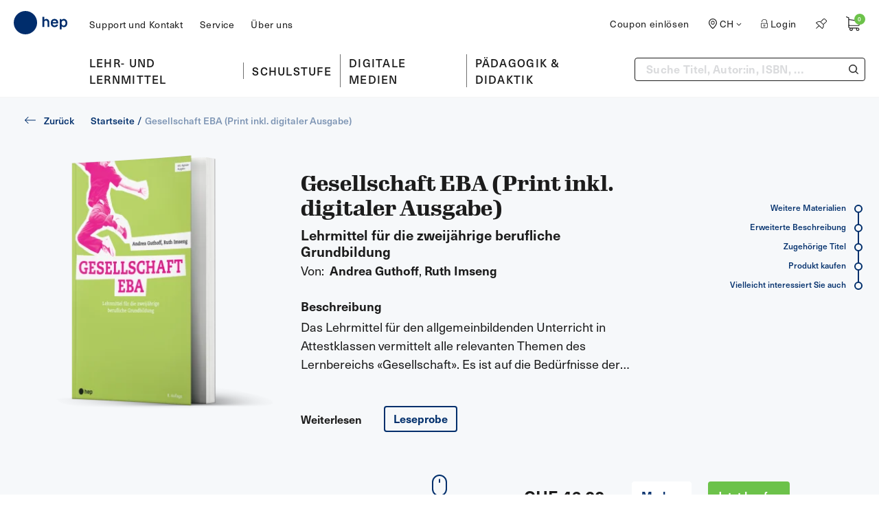

--- FILE ---
content_type: text/html; charset=utf-8
request_url: https://www.hep-verlag.ch/gesellschaft-eba
body_size: 59236
content:
<!doctype html>
<html data-n-head-ssr lang="de-CH" data-n-head="%7B%22lang%22:%7B%22ssr%22:%22de-CH%22%7D%7D">
  <head >
    <meta data-n-head="ssr" charset="utf-8"><meta data-n-head="ssr" name="viewport" content="width=device-width, initial-scale=1"><meta data-n-head="ssr" data-hid="og:title" property="og:title" content="Gesellschaft EBA (Print inkl. digitaler Ausgabe)"><meta data-n-head="ssr" data-hid="og:url" property="og:url" content="https://www.hep-verlag.ch/gesellschaft-eba"><meta data-n-head="ssr" data-hid="og:image" property="og:image" content="https://hepverlag.s3.eu-central-1.wasabisys.com/production/products/10448/Gesellschaft_EBA_Schu_8A_24_3D_2.png"><meta data-n-head="ssr" data-hid="og:image:alt" property="og:image:alt" content="Gesellschaft EBA (Print inkl. digitaler Ausgabe) Cover"><meta data-n-head="ssr" data-hid="keywords" name="keywords" content="ABU,Berufsbildung"><meta data-n-head="ssr" data-hid="og:type" property="og:type" content="product"><meta data-n-head="ssr" data-hid="book:author" property="book:author" content="Andrea Guthoff, Ruth Imseng"><meta data-n-head="ssr" data-hid="book:isbn" property="book:isbn" content="978-3-0355-2597-7"><meta data-n-head="ssr" data-hid="book:release_date" property="book:release_date" content="2024-06-01"><meta data-n-head="ssr" data-hid="book:tag" property="book:tag" content="ABU,Berufsbildung"><meta data-n-head="ssr" data-hid="twitter:card" name="twitter:card" content="summary"><meta data-n-head="ssr" data-hid="description" name="description" content="Das Lehrmittel für den allgemeinbildenden Unterricht in Attestklassen vermittelt alle relevanten Themen des Lernbereichs «Gesellschaft». Es ist auf die Bedürfnisse der sehr heterogenen Klassen abgestimmt und in verständlicher Sprache geschrieben. Eine übersichtliche Darstellung und viele Abbildungen unterstützen das Lehren und Lernen und helfen so, mögliche Lernschwächen auszugleichen."><meta data-n-head="ssr" data-hid="og:description" property="og:description" content="Das Lehrmittel für den allgemeinbildenden Unterricht in Attestklassen vermittelt alle relevanten Themen des Lernbereichs «Gesellschaft». Es ist auf die Bedürfnisse der sehr heterogenen Klassen abgestimmt und in verständlicher Sprache geschrieben. Eine übersichtliche Darstellung und viele Abbildungen unterstützen das Lehren und Lernen und helfen so, mögliche Lernschwächen auszugleichen."><title>Gesellschaft EBA (Print inkl. digitaler Ausgabe) | hep Verlag</title><link data-n-head="ssr" rel="icon" type="image/x-icon" href="/favicon.ico"><link data-n-head="ssr" rel="preconnect" href="https://use.typekit.net/" crossorigin=""><link data-n-head="ssr" rel="dns-prefetch" href="https://use.typekit.net/"><script data-n-head="ssr" src="https://cdnjs.cloudflare.com/polyfill/v3/polyfill.min.js?features=ResizeObserver%2CMutationObserver"></script><script data-n-head="ssr" data-hid="gtm-script">if(!window._gtm_init){window._gtm_init=1;(function(w,n,d,m,e,p){w[d]=(w[d]==1||n[d]=='yes'||n[d]==1||n[m]==1||(w[e]&&w[e][p]&&w[e][p]()))?1:0})(window,navigator,'doNotTrack','msDoNotTrack','external','msTrackingProtectionEnabled');(function(w,d,s,l,x,y){w[x]={};w._gtm_inject=function(i){if(w.doNotTrack||w[x][i])return;w[x][i]=1;w[l]=w[l]||[];w[l].push({'gtm.start':new Date().getTime(),event:'gtm.js'});var f=d.getElementsByTagName(s)[0],j=d.createElement(s);j.async=true;j.src='https://www.googletagmanager.com/gtm.js?id='+i;f.parentNode.insertBefore(j,f);};w[y]('GTM-N2M9HVHF')})(window,document,'script','dataLayer','_gtm_ids','_gtm_inject')}</script><link rel="preload" href="/_nuxt/5c44334.js" as="script"><link rel="preload" href="/_nuxt/a88f110.js" as="script"><link rel="preload" href="/_nuxt/b7d8bca.js" as="script"><link rel="preload" href="/_nuxt/e12b28f.js" as="script"><link rel="preload" href="/_nuxt/425362a.js" as="script"><link rel="preload" href="/_nuxt/1fd00af.js" as="script"><link rel="preload" href="/_nuxt/c0309d8.js" as="script"><link rel="preload" href="/_nuxt/3914968.js" as="script"><link rel="preload" href="/_nuxt/31d6c59.js" as="script"><link rel="preload" href="/_nuxt/646a2a5.js" as="script"><link rel="preload" href="/_nuxt/784efcc.js" as="script"><link rel="preload" href="/_nuxt/69b6dca.js" as="script"><link rel="preload" href="/_nuxt/f908ac6.js" as="script"><link rel="preload" href="/_nuxt/35f0d24.js" as="script"><style data-vue-ssr-id="32e52909:0 5985e006:0 32205a76:0 a8171444:0 41574b4b:0 256a2a6c:0 a89afaba:0 54c45a92:0 62146bb1:0 174ff986:0 5184867e:0 5b827271:0 389863ff:0 024a111c:0 046576f0:0 077d9044:0 d89998f0:0 f79b3420:0 7a7a8231:0 0c9bcbec:0 1dd5f2bb:0 6d31d5b6:0">/*! tailwindcss v2.2.19 | MIT License | https://tailwindcss.com*//*! modern-normalize v1.1.0 | MIT License | https://github.com/sindresorhus/modern-normalize */html{-webkit-text-size-adjust:100%;line-height:1.15;-moz-tab-size:4;-o-tab-size:4;tab-size:4}body{font-family:system-ui,-apple-system,Segoe UI,Roboto,Ubuntu,Cantarell,Noto Sans,sans-serif,"Segoe UI",Helvetica,Arial,"Apple Color Emoji","Segoe UI Emoji";margin:0}hr{color:inherit;height:0}abbr[title]{text-decoration:underline;-webkit-text-decoration:underline dotted;text-decoration:underline dotted}b,strong{font-weight:bolder}code,kbd,pre,samp{font-family:ui-monospace,SFMono-Regular,Consolas,"Liberation Mono",Menlo,monospace;font-size:1em}small{font-size:80%}sub,sup{font-size:75%;line-height:0;position:relative;vertical-align:baseline}sub{bottom:-.25em}sup{top:-.5em}table{border-color:inherit;text-indent:0}button,input,optgroup,select,textarea{font-family:inherit;font-size:100%;line-height:1.15;margin:0}button,select{text-transform:none}[type=button],[type=reset],[type=submit],button{-webkit-appearance:button}::-moz-focus-inner{border-style:none;padding:0}:-moz-focusring{outline:1px dotted ButtonText}:-moz-ui-invalid{box-shadow:none}legend{padding:0}progress{vertical-align:baseline}::-webkit-inner-spin-button,::-webkit-outer-spin-button{height:auto}[type=search]{-webkit-appearance:textfield;outline-offset:-2px}::-webkit-search-decoration{-webkit-appearance:none}::-webkit-file-upload-button{-webkit-appearance:button;font:inherit}summary{display:list-item}blockquote,dd,dl,figure,h1,h2,h3,h4,h5,h6,hr,p,pre{margin:0}button{background-color:transparent;background-image:none}fieldset,ol,ul{margin:0;padding:0}ol,ul{list-style:none}html{font-family:"neue-haas-unica",system-ui,-apple-system,Segoe UI,Roboto,Ubuntu,Cantarell,Noto Sans,sans-serif,BlinkMacSystemFont,"Segoe UI","Helvetica Neue",Arial,"Noto Sans","Apple Color Emoji","Segoe UI Emoji","Segoe UI Symbol","Noto Color Emoji";line-height:1.5}body{font-family:inherit;line-height:inherit}*,:after,:before{border:0 solid}hr{border-top-width:1px}img{border-style:solid}textarea{resize:vertical}input::-moz-placeholder,textarea::-moz-placeholder{color:#e4ebf0;opacity:1}input::placeholder,textarea::placeholder{color:#e4ebf0;opacity:1}[role=button],button{cursor:pointer}:-moz-focusring{outline:auto}table{border-collapse:collapse}h1,h2,h3,h4,h5,h6{font-size:inherit;font-weight:inherit}a{color:inherit;text-decoration:inherit}button,input,optgroup,select,textarea{color:inherit;line-height:inherit;padding:0}code,kbd,pre,samp{font-family:ui-monospace,SFMono-Regular,Menlo,Monaco,Consolas,"Liberation Mono","Courier New",monospace}audio,canvas,embed,iframe,img,object,svg,video{display:block;vertical-align:middle}img,video{height:auto;max-width:100%}[hidden]{display:none}*,:after,:before{--tw-translate-x:0;--tw-translate-y:0;--tw-rotate:0;--tw-skew-x:0;--tw-skew-y:0;--tw-scale-x:1;--tw-scale-y:1;--tw-transform:translateX(var(--tw-translate-x)) translateY(var(--tw-translate-y)) rotate(var(--tw-rotate)) skewX(var(--tw-skew-x)) skewY(var(--tw-skew-y)) scaleX(var(--tw-scale-x)) scaleY(var(--tw-scale-y));--tw-border-opacity:1;--tw-ring-offset-shadow:0 0 transparent;--tw-ring-shadow:0 0 transparent;--tw-shadow:0 0 transparent;--tw-ring-inset:var(--tw-empty,/*!*/ /*!*/);--tw-ring-offset-width:0px;--tw-ring-offset-color:#fff;--tw-ring-color:rgba(178,192,210,.5);--tw-ring-offset-shadow:0 0 #0000;--tw-ring-shadow:0 0 #0000;--tw-shadow:0 0 #0000;--tw-blur:var(--tw-empty,/*!*/ /*!*/);--tw-brightness:var(--tw-empty,/*!*/ /*!*/);--tw-contrast:var(--tw-empty,/*!*/ /*!*/);--tw-grayscale:var(--tw-empty,/*!*/ /*!*/);--tw-hue-rotate:var(--tw-empty,/*!*/ /*!*/);--tw-invert:var(--tw-empty,/*!*/ /*!*/);--tw-saturate:var(--tw-empty,/*!*/ /*!*/);--tw-sepia:var(--tw-empty,/*!*/ /*!*/);--tw-drop-shadow:var(--tw-empty,/*!*/ /*!*/);--tw-filter:var(--tw-blur) var(--tw-brightness) var(--tw-contrast) var(--tw-grayscale) var(--tw-hue-rotate) var(--tw-invert) var(--tw-saturate) var(--tw-sepia) var(--tw-drop-shadow);border-color:#ecf1f4;border-color:rgba(236,241,244,var(--tw-border-opacity))}[multiple],[type=date],[type=datetime-local],[type=email],[type=month],[type=number],[type=password],[type=search],[type=tel],[type=text],[type=time],[type=url],[type=week],select,textarea{--tw-shadow:0 0 transparent;-webkit-appearance:none;-moz-appearance:none;appearance:none;background-color:#fff;border-color:#dadbdd;border-radius:0;border-width:1px;font-size:1rem;line-height:1.5rem;padding:.5rem .75rem}[multiple]:focus,[type=date]:focus,[type=datetime-local]:focus,[type=email]:focus,[type=month]:focus,[type=number]:focus,[type=password]:focus,[type=search]:focus,[type=tel]:focus,[type=text]:focus,[type=time]:focus,[type=url]:focus,[type=week]:focus,select:focus,textarea:focus{--tw-ring-inset:var(--tw-empty,/*!*/ /*!*/);--tw-ring-offset-width:0px;--tw-ring-offset-color:#fff;--tw-ring-color:#2563eb;--tw-ring-offset-shadow:var(--tw-ring-inset) 0 0 0 var(--tw-ring-offset-width) var(--tw-ring-offset-color);--tw-ring-shadow:var(--tw-ring-inset) 0 0 0 calc(1px + var(--tw-ring-offset-width)) var(--tw-ring-color);border-color:#2563eb;box-shadow:/*!*/ /*!*/ 0 0 0 0 #fff,/*!*/ /*!*/ 0 0 0 1px #2563eb,var(--tw-shadow);box-shadow:var(--tw-ring-offset-shadow),var(--tw-ring-shadow),var(--tw-shadow);outline:2px solid transparent;outline-offset:2px}input::-moz-placeholder,textarea::-moz-placeholder{color:#dadbdd;opacity:1}input::placeholder,textarea::placeholder{color:#dadbdd;opacity:1}::-webkit-datetime-edit-fields-wrapper{padding:0}::-webkit-date-and-time-value{min-height:1.5em}select{color-adjust:exact;background-image:url("data:image/svg+xml;charset=utf-8,%3Csvg xmlns='http://www.w3.org/2000/svg' fill='none' viewBox='0 0 20 20'%3E%3Cpath stroke='%23DADBDD' stroke-linecap='round' stroke-linejoin='round' stroke-width='1.5' d='m6 8 4 4 4-4'/%3E%3C/svg%3E");background-position:right .5rem center;background-repeat:no-repeat;background-size:1.5em 1.5em;padding-right:2.5rem;-webkit-print-color-adjust:exact}[multiple]{color-adjust:initial;background-image:none;background-position:0 0;background-repeat:repeat;background-size:auto auto;background-size:initial;padding-right:.75rem;-webkit-print-color-adjust:initial}[type=checkbox],[type=radio]{color-adjust:exact;--tw-shadow:0 0 transparent;-webkit-appearance:none;-moz-appearance:none;appearance:none;background-color:#fff;background-origin:border-box;border-color:#dadbdd;border-width:1px;color:#2563eb;display:inline-block;flex-shrink:0;height:1rem;padding:0;-webkit-print-color-adjust:exact;-webkit-user-select:none;-moz-user-select:none;user-select:none;vertical-align:middle;width:1rem}[type=checkbox]{border-radius:0}[type=radio]{border-radius:100%}[type=checkbox]:focus,[type=radio]:focus{--tw-ring-inset:var(--tw-empty,/*!*/ /*!*/);--tw-ring-offset-width:2px;--tw-ring-offset-color:#fff;--tw-ring-color:#2563eb;--tw-ring-offset-shadow:var(--tw-ring-inset) 0 0 0 var(--tw-ring-offset-width) var(--tw-ring-offset-color);--tw-ring-shadow:var(--tw-ring-inset) 0 0 0 calc(2px + var(--tw-ring-offset-width)) var(--tw-ring-color);box-shadow:/*!*/ /*!*/ 0 0 0 2px #fff,/*!*/ /*!*/ 0 0 0 4px #2563eb,var(--tw-shadow);box-shadow:var(--tw-ring-offset-shadow),var(--tw-ring-shadow),var(--tw-shadow);outline:2px solid transparent;outline-offset:2px}[type=checkbox]:checked,[type=radio]:checked{background-color:currentColor;background-position:50%;background-repeat:no-repeat;background-size:100% 100%;border-color:transparent}[type=checkbox]:checked{background-image:url("data:image/svg+xml;charset=utf-8,%3Csvg xmlns='http://www.w3.org/2000/svg' fill='%23fff' viewBox='0 0 16 16'%3E%3Cpath d='M12.207 4.793a1 1 0 0 1 0 1.414l-5 5a1 1 0 0 1-1.414 0l-2-2a1 1 0 0 1 1.414-1.414L6.5 9.086l4.293-4.293a1 1 0 0 1 1.414 0z'/%3E%3C/svg%3E")}[type=radio]:checked{background-image:url("data:image/svg+xml;charset=utf-8,%3Csvg xmlns='http://www.w3.org/2000/svg' fill='%23fff' viewBox='0 0 16 16'%3E%3Ccircle cx='8' cy='8' r='3'/%3E%3C/svg%3E")}[type=checkbox]:checked:focus,[type=checkbox]:checked:hover,[type=radio]:checked:focus,[type=radio]:checked:hover{background-color:currentColor;border-color:transparent}[type=checkbox]:indeterminate{background-color:currentColor;background-image:url("data:image/svg+xml;charset=utf-8,%3Csvg xmlns='http://www.w3.org/2000/svg' fill='none' viewBox='0 0 16 16'%3E%3Cpath stroke='%23fff' stroke-linecap='round' stroke-linejoin='round' stroke-width='2' d='M4 8h8'/%3E%3C/svg%3E");background-position:50%;background-repeat:no-repeat;background-size:100% 100%;border-color:transparent}[type=checkbox]:indeterminate:focus,[type=checkbox]:indeterminate:hover{background-color:currentColor;border-color:transparent}[type=file]{background:transparent none repeat 0 0/auto auto padding-box border-box scroll;background:initial;border-color:inherit;border-radius:0;border-width:0;font-size:inherit;line-height:inherit;padding:0}[type=file]:focus{outline:1px auto -webkit-focus-ring-color}.container{width:100%}@media (min-width:320px){.container{max-width:320px}}@media (min-width:640px){.container{max-width:640px}}@media (min-width:768px){.container{max-width:768px}}@media (min-width:1024px){.container{max-width:1024px}}@media (min-width:1280px){.container{max-width:1280px}}@media (min-width:1440px){.container{max-width:1440px}}@media (min-width:1600px){.container{max-width:1600px}}@media (min-width:2000px){.container{max-width:2000px}}.aspect-w-1,.aspect-w-10,.aspect-w-11,.aspect-w-12,.aspect-w-13,.aspect-w-14,.aspect-w-15,.aspect-w-16,.aspect-w-2,.aspect-w-3,.aspect-w-4,.aspect-w-5,.aspect-w-6,.aspect-w-7,.aspect-w-8,.aspect-w-9{padding-bottom:calc(var(--tw-aspect-h)/var(--tw-aspect-w)*100%);position:relative}.aspect-w-10>*,.aspect-w-11>*,.aspect-w-12>*,.aspect-w-13>*,.aspect-w-14>*,.aspect-w-15>*,.aspect-w-16>*,.aspect-w-1>*,.aspect-w-2>*,.aspect-w-3>*,.aspect-w-4>*,.aspect-w-5>*,.aspect-w-6>*,.aspect-w-7>*,.aspect-w-8>*,.aspect-w-9>*{bottom:0;height:100%;left:0;position:absolute;right:0;top:0;width:100%}.aspect-w-1{--tw-aspect-w:1}.aspect-w-3{--tw-aspect-w:3}.aspect-w-4{--tw-aspect-w:4}.aspect-w-6{--tw-aspect-w:6}.aspect-w-12{--tw-aspect-w:12}.aspect-h-1{--tw-aspect-h:1}.aspect-h-3{--tw-aspect-h:3}.aspect-h-4{--tw-aspect-h:4}.aspect-h-5{--tw-aspect-h:5}.aspect-h-8{--tw-aspect-h:8}.debug-screens:before{background-color:#000;bottom:0;box-shadow:0 0 0 1px #fff;color:#fff;content:"screen: _";font-family:sans-serif;font-size:12px;left:0;line-height:1;padding:.3333333em .5em;position:fixed;z-index:2147483647}@media (min-width:320px){.debug-screens:before{content:"screen: xs"}}@media (min-width:640px){.debug-screens:before{content:"screen: sm"}}@media (min-width:768px){.debug-screens:before{content:"screen: md"}}@media (min-width:1024px){.debug-screens:before{content:"screen: lg"}}@media (min-width:1280px){.debug-screens:before{content:"screen: xl"}}@media (min-width:1440px){.debug-screens:before{content:"screen: 2xl"}}@media (min-width:1600px){.debug-screens:before{content:"screen: 3xl"}}@media (min-width:2000px){.debug-screens:before{content:"screen: 4xl"}}@font-face{font-family:"swiper-icons";font-style:normal;font-weight:400;src:url("data:application/font-woff;charset=utf-8;base64, [base64]//wADZ2x5ZgAAAywAAADMAAAD2MHtryVoZWFkAAABbAAAADAAAAA2E2+eoWhoZWEAAAGcAAAAHwAAACQC9gDzaG10eAAAAigAAAAZAAAArgJkABFsb2NhAAAC0AAAAFoAAABaFQAUGG1heHAAAAG8AAAAHwAAACAAcABAbmFtZQAAA/gAAAE5AAACXvFdBwlwb3N0AAAFNAAAAGIAAACE5s74hXjaY2BkYGAAYpf5Hu/j+W2+MnAzMYDAzaX6QjD6/4//Bxj5GA8AuRwMYGkAPywL13jaY2BkYGA88P8Agx4j+/8fQDYfA1AEBWgDAIB2BOoAeNpjYGRgYNBh4GdgYgABEMnIABJzYNADCQAACWgAsQB42mNgYfzCOIGBlYGB0YcxjYGBwR1Kf2WQZGhhYGBiYGVmgAFGBiQQkOaawtDAoMBQxXjg/wEGPcYDDA4wNUA2CCgwsAAAO4EL6gAAeNpj2M0gyAACqxgGNWBkZ2D4/wMA+xkDdgAAAHjaY2BgYGaAYBkGRgYQiAHyGMF8FgYHIM3DwMHABGQrMOgyWDLEM1T9/w8UBfEMgLzE////P/5//f/V/xv+r4eaAAeMbAxwIUYmIMHEgKYAYjUcsDAwsLKxc3BycfPw8jEQA/[base64]/uznmfPFBNODM2K7MTQ45YEAZqGP81AmGGcF3iPqOop0r1SPTaTbVkfUe4HXj97wYE+yNwWYxwWu4v1ugWHgo3S1XdZEVqWM7ET0cfnLGxWfkgR42o2PvWrDMBSFj/IHLaF0zKjRgdiVMwScNRAoWUoH78Y2icB/yIY09An6AH2Bdu/UB+yxopYshQiEvnvu0dURgDt8QeC8PDw7Fpji3fEA4z/PEJ6YOB5hKh4dj3EvXhxPqH/SKUY3rJ7srZ4FZnh1PMAtPhwP6fl2PMJMPDgeQ4rY8YT6Gzao0eAEA409DuggmTnFnOcSCiEiLMgxCiTI6Cq5DZUd3Qmp10vO0LaLTd2cjN4fOumlc7lUYbSQcZFkutRG7g6JKZKy0RmdLY680CDnEJ+UMkpFFe1RN7nxdVpXrC4aTtnaurOnYercZg2YVmLN/d/gczfEimrE/fs/bOuq29Zmn8tloORaXgZgGa78yO9/cnXm2BpaGvq25Dv9S4E9+5SIc9PqupJKhYFSSl47+Qcr1mYNAAAAeNptw0cKwkAAAMDZJA8Q7OUJvkLsPfZ6zFVERPy8qHh2YER+3i/BP83vIBLLySsoKimrqKqpa2hp6+jq6RsYGhmbmJqZSy0sraxtbO3sHRydnEMU4uR6yx7JJXveP7WrDycAAAAAAAH//wACeNpjYGRgYOABYhkgZgJCZgZNBkYGLQZtIJsFLMYAAAw3ALgAeNolizEKgDAQBCchRbC2sFER0YD6qVQiBCv/H9ezGI6Z5XBAw8CBK/m5iQQVauVbXLnOrMZv2oLdKFa8Pjuru2hJzGabmOSLzNMzvutpB3N42mNgZGBg4GKQYzBhYMxJLMlj4GBgAYow/P/PAJJhLM6sSoWKfWCAAwDAjgbRAAB42mNgYGBkAIIbCZo5IPrmUn0hGA0AO8EFTQAA") format("woff")}:root{--swiper-theme-color:#007aff}.swiper-container{list-style:none;margin-left:auto;margin-right:auto;overflow:hidden;padding:0;position:relative;z-index:1}.swiper-container-vertical>.swiper-wrapper{flex-direction:column}.swiper-wrapper{box-sizing:content-box;display:flex;height:100%;position:relative;transition-property:transform;width:100%;z-index:1}.swiper-container-android .swiper-slide,.swiper-wrapper{transform:translateZ(0)}.swiper-container-multirow>.swiper-wrapper{flex-wrap:wrap}.swiper-container-multirow-column>.swiper-wrapper{flex-direction:column;flex-wrap:wrap}.swiper-container-free-mode>.swiper-wrapper{margin:0 auto;transition-timing-function:ease-out}.swiper-slide{flex-shrink:0;height:100%;position:relative;transition-property:transform;width:100%}.swiper-container-autoheight,.swiper-container-autoheight .swiper-slide{height:auto}.swiper-container-autoheight .swiper-wrapper{align-items:flex-start;transition-property:transform,height}.swiper-container-3d .swiper-cube-shadow,.swiper-container-3d .swiper-slide,.swiper-container-3d .swiper-slide-shadow-bottom,.swiper-container-3d .swiper-slide-shadow-left,.swiper-container-3d .swiper-slide-shadow-right,.swiper-container-3d .swiper-slide-shadow-top,.swiper-container-3d .swiper-wrapper{transform-style:preserve-3d}.swiper-container-css-mode>.swiper-wrapper{-ms-overflow-style:none;overflow:auto;scrollbar-width:none}.swiper-container-css-mode>.swiper-wrapper::-webkit-scrollbar{display:none}.swiper-container-css-mode>.swiper-wrapper>.swiper-slide{scroll-snap-align:start start}.swiper-container-horizontal.swiper-container-css-mode>.swiper-wrapper{scroll-snap-type:x mandatory}.swiper-container-vertical.swiper-container-css-mode>.swiper-wrapper{scroll-snap-type:y mandatory}.h1,.h2,.h3{font-family:"gimlet-display",Georgia,Cambria,"Times New Roman",Times,serif;font-weight:600}.h1{font-size:3.125rem}.h1,.h2{line-height:1.2}.h2{font-size:2.1875rem}.h3{font-size:1.625rem;line-height:1.35}.h4,.h5,.h6,.h7{font-family:"neue-haas-unica",system-ui,-apple-system,Segoe UI,Roboto,Ubuntu,Cantarell,Noto Sans,sans-serif,BlinkMacSystemFont,"Segoe UI","Helvetica Neue",Arial,"Noto Sans","Apple Color Emoji","Segoe UI Emoji","Segoe UI Symbol","Noto Color Emoji";font-weight:600}.h4{font-size:1.5rem;line-height:1.15}.h5{font-size:1.375rem;line-height:1.3}.h6,body{font-size:1.125rem;line-height:1.55}body{--tw-text-opacity:1;-webkit-font-smoothing:antialiased;-moz-osx-font-smoothing:grayscale;color:#1c1c1c;color:rgba(28,28,28,var(--tw-text-opacity));font-family:"neue-haas-unica",system-ui,-apple-system,Segoe UI,Roboto,Ubuntu,Cantarell,Noto Sans,sans-serif,BlinkMacSystemFont,"Segoe UI","Helvetica Neue",Arial,"Noto Sans","Apple Color Emoji","Segoe UI Emoji","Segoe UI Symbol","Noto Color Emoji";font-weight:400}::-moz-selection{--tw-bg-opacity:1;--tw-text-opacity:1;background-color:#7f96b5;background-color:rgba(127,150,181,var(--tw-bg-opacity));color:#fff;color:rgba(255,255,255,var(--tw-text-opacity))}::selection{--tw-bg-opacity:1;--tw-text-opacity:1;background-color:#7f96b5;background-color:rgba(127,150,181,var(--tw-bg-opacity));color:#fff;color:rgba(255,255,255,var(--tw-text-opacity))}.btn:focus,button:focus{outline:2px solid transparent;outline-offset:2px}.btn.focus-visible.js-focus-visible,.js-focus-visible .btn.focus-visible,.js-focus-visible button.focus-visible,button.focus-visible.js-focus-visible{--tw-ring-offset-shadow:var(--tw-ring-inset) 0 0 0 var(--tw-ring-offset-width) var(--tw-ring-offset-color);--tw-ring-shadow:var(--tw-ring-inset) 0 0 0 calc(3px + var(--tw-ring-offset-width)) var(--tw-ring-color);box-shadow:var(--tw-ring-inset) 0 0 0 var(--tw-ring-offset-width) var(--tw-ring-offset-color),var(--tw-ring-inset) 0 0 0 calc(3px + var(--tw-ring-offset-width)) var(--tw-ring-color),0 0 transparent;box-shadow:var(--tw-ring-offset-shadow),var(--tw-ring-shadow),var(--tw-shadow,0 0 transparent)}.btn{align-items:center;border-radius:.25rem;border-width:2px;display:inline-flex;flex-grow:0;font-size:1rem;font-weight:600;justify-content:center;line-height:1;overflow:hidden;padding:.5rem .75rem .625rem;position:relative;text-align:center;transition-duration:.15s;transition-duration:.3s;transition-property:all;transition-timing-function:cubic-bezier(.4,0,.2,1);z-index:10}.btn span,.btn:first-child{position:relative;z-index:10}.btn:after{border-top-left-radius:9999px;bottom:0;content:"";display:block;left:0;opacity:0;position:absolute;right:0;top:0;transform:scalex(0) rotate(-7.5deg);transform-origin:100%;transition-duration:.15s;transition-duration:.2s;transition-property:all;transition-timing-function:cubic-bezier(.4,0,.2,1);transition-timing-function:linear;z-index:-1}.btn:hover{cursor:pointer}.btn:hover:after{border-top-left-radius:0;opacity:1;transform:scalex(1)}.btn-green{--tw-border-opacity:1;--tw-bg-opacity:1;--tw-text-opacity:1;background-color:#6cc24a;background-color:rgba(108,194,74,var(--tw-bg-opacity));border-color:#6cc24a;border-color:rgba(108,194,74,var(--tw-border-opacity));color:#fff;color:rgba(255,255,255,var(--tw-text-opacity))}.btn-green:after{--tw-border-opacity:1;--tw-bg-opacity:1;background-color:#68b948;background-color:rgba(104,185,72,var(--tw-bg-opacity));border-color:#68b948;border-color:rgba(104,185,72,var(--tw-border-opacity))}.btn-red{--tw-border-opacity:1;--tw-bg-opacity:1;--tw-text-opacity:1;color:#fff;color:rgba(255,255,255,var(--tw-text-opacity))}.btn-red,.btn-red:after{background-color:#f18d79;background-color:rgba(241,141,121,var(--tw-bg-opacity));border-color:#f18d79;border-color:rgba(241,141,121,var(--tw-border-opacity))}.btn-blue,.btn-red:after{--tw-border-opacity:1;--tw-bg-opacity:1}.btn-blue{--tw-text-opacity:1;background-color:#002f6c;background-color:rgba(0,47,108,var(--tw-bg-opacity));border-color:#002f6c;border-color:rgba(0,47,108,var(--tw-border-opacity));color:#fff;color:rgba(255,255,255,var(--tw-text-opacity))}.btn-blue:after{--tw-border-opacity:1;--tw-bg-opacity:1;background-color:#053f8d;background-color:rgba(5,63,141,var(--tw-bg-opacity));border-color:#053f8d;border-color:rgba(5,63,141,var(--tw-border-opacity))}.btn-blue-light{--tw-border-opacity:1;--tw-bg-opacity:1;--tw-text-opacity:1;background-color:#7f96b5;background-color:rgba(127,150,181,var(--tw-bg-opacity));border-color:#7f96b5;border-color:rgba(127,150,181,var(--tw-border-opacity));color:#002f6c;color:rgba(0,47,108,var(--tw-text-opacity))}.btn-blue-light:after{--tw-border-opacity:1;--tw-bg-opacity:1;background-color:#053f8d;background-color:rgba(5,63,141,var(--tw-bg-opacity));border-color:#053f8d;border-color:rgba(5,63,141,var(--tw-border-opacity))}.btn-blue-outline{--tw-border-opacity:1;--tw-text-opacity:1;background-color:transparent;border-color:#002f6c;border-color:rgba(0,47,108,var(--tw-border-opacity));color:#002f6c;color:rgba(0,47,108,var(--tw-text-opacity))}.btn-blue-outline:after{background:hsla(0,0%,100%,.1)}.btn-white{--tw-border-opacity:1;--tw-bg-opacity:1;--tw-text-opacity:1;background-color:#fff;background-color:rgba(255,255,255,var(--tw-bg-opacity));border-color:#fff;border-color:rgba(255,255,255,var(--tw-border-opacity));color:#002f6c;color:rgba(0,47,108,var(--tw-text-opacity))}.btn-white:after{--tw-border-opacity:1;--tw-bg-opacity:1;background-color:#f8fafb;background-color:rgba(248,250,251,var(--tw-bg-opacity));border-color:#f8fafb;border-color:rgba(248,250,251,var(--tw-border-opacity))}.btn-white-outline{--tw-border-opacity:1;--tw-text-opacity:1;background-color:transparent;border-color:#fff;border-color:rgba(255,255,255,var(--tw-border-opacity));color:#fff;color:rgba(255,255,255,var(--tw-text-opacity))}.btn-white-outline:after{background:hsla(0,0%,100%,.1)}.btn-disabled,.btn-disabled:hover{--tw-border-opacity:1;--tw-bg-opacity:1;--tw-text-opacity:1;background-color:#dadbdd;background-color:rgba(218,219,221,var(--tw-bg-opacity));border-color:#dadbdd;border-color:rgba(218,219,221,var(--tw-border-opacity));color:#fff;color:rgba(255,255,255,var(--tw-text-opacity));cursor:not-allowed!important}.btn-disabled:after,.btn-disabled:hover:after{display:none}.bg-slightly-blue{background-color:rgba(0,45,108,.06)}.choosen-format-button{border-color:transparent}.choosen-format-button:hover{cursor:default}.choosen-format-button:hover:after{border-top-left-radius:9999px;transform:scalex(0)}.tooltip{display:block!important;max-width:12rem;z-index:10000}.tooltip .tooltip-inner{--tw-bg-opacity:1;--tw-text-opacity:1;background-color:#002f6c;background-color:rgba(0,47,108,var(--tw-bg-opacity));border-radius:.375rem;color:#fff;color:rgba(255,255,255,var(--tw-text-opacity));font-size:.875rem;padding:.3125rem .625rem .25rem}.tooltip .tooltip-arrow{border-color:#002f6c;border-style:solid;height:0;margin:.3125rem;position:absolute;width:0}.tooltip[x-placement^=top]{margin-bottom:.3125rem}.tooltip[x-placement^=top] .tooltip-arrow{border-bottom-color:transparent!important;border-left-color:transparent!important;border-right-color:transparent!important;border-width:.3125rem .3125rem 0;bottom:-.3125rem;left:calc(50% - .3125rem);margin-bottom:0;margin-top:0}.tooltip[x-placement^=bottom]{margin-top:.3125rem}.tooltip[x-placement^=bottom] .tooltip-arrow{border-left-color:transparent!important;border-right-color:transparent!important;border-top-color:transparent!important;border-width:0 .3125rem .3125rem;left:calc(50% - .3125rem);margin-bottom:0;margin-top:0;top:-.3125rem}.tooltip[x-placement^=right]{margin-left:.3125rem}.tooltip[x-placement^=right] .tooltip-arrow{border-bottom-color:transparent!important;border-left-color:transparent!important;border-top-color:transparent!important;border-width:.3125rem .3125rem .3125rem 0;left:-.3125rem;margin-left:0;margin-right:0;top:calc(50% - .3125rem)}.tooltip[x-placement^=left]{margin-right:.3125rem}.tooltip[x-placement^=left] .tooltip-arrow{border-bottom-color:transparent!important;border-right-color:transparent!important;border-top-color:transparent!important;border-width:.3125rem 0 .3125rem .3125rem;margin-left:0;margin-right:0;right:-.3125rem;top:calc(50% - .3125rem)}.tooltip[aria-hidden=true]{opacity:0;transition:opacity .15s,visibility .15s;visibility:hidden}.tooltip[aria-hidden=false]{opacity:1;transition:opacity .15s;visibility:visible}.tooltip-blue,.tooltip-green{display:block!important;max-width:12rem;z-index:10000}.tooltip-blue .tooltip-inner,.tooltip-green .tooltip-inner{--tw-text-opacity:1;border-radius:.375rem;color:#fff;color:rgba(255,255,255,var(--tw-text-opacity));padding:.3125rem .625rem .25rem}.tooltip-blue .tooltip-arrow,.tooltip-green .tooltip-arrow{border-style:solid;height:0;margin:.3125rem;position:absolute;width:0}.tooltip-blue[x-placement^=top],.tooltip-green[x-placement^=top]{margin-bottom:.3125rem}.tooltip-blue[x-placement^=top] .tooltip-arrow,.tooltip-green[x-placement^=top] .tooltip-arrow{border-bottom-color:transparent!important;border-left-color:transparent!important;border-right-color:transparent!important;border-width:.3125rem .3125rem 0;bottom:-.3125rem;left:calc(50% - .3125rem);margin-bottom:0;margin-top:0}.tooltip-blue[x-placement^=bottom],.tooltip-green[x-placement^=bottom]{margin-top:.3125rem}.tooltip-blue[x-placement^=bottom] .tooltip-arrow,.tooltip-green[x-placement^=bottom] .tooltip-arrow{border-left-color:transparent!important;border-right-color:transparent!important;border-top-color:transparent!important;border-width:0 .3125rem .3125rem;left:calc(50% - .3125rem);margin-bottom:0;margin-top:0;top:-.3125rem}.tooltip-blue[x-placement^=right],.tooltip-green[x-placement^=right]{margin-left:.3125rem}.tooltip-blue[x-placement^=right] .tooltip-arrow,.tooltip-green[x-placement^=right] .tooltip-arrow{border-bottom-color:transparent!important;border-left-color:transparent!important;border-top-color:transparent!important;border-width:.3125rem .3125rem .3125rem 0;left:-.3125rem;margin-left:0;margin-right:0;top:calc(50% - .3125rem)}.tooltip-blue[x-placement^=left],.tooltip-green[x-placement^=left]{margin-right:.3125rem}.tooltip-blue[x-placement^=left] .tooltip-arrow,.tooltip-green[x-placement^=left] .tooltip-arrow{border-bottom-color:transparent!important;border-right-color:transparent!important;border-top-color:transparent!important;border-width:.3125rem 0 .3125rem .3125rem;margin-left:0;margin-right:0;right:-.3125rem;top:calc(50% - .3125rem)}.tooltip-blue[aria-hidden=true],.tooltip-green[aria-hidden=true]{opacity:0;transition:opacity .15s,visibility .15s;visibility:hidden}.tooltip-blue[aria-hidden=false],.tooltip-green[aria-hidden=false]{opacity:1;transition:opacity .15s;visibility:visible}.tooltip-green .tooltip-inner{--tw-bg-opacity:1;background-color:#6cc24a;background-color:rgba(108,194,74,var(--tw-bg-opacity))}.tooltip-green .tooltip-arrow{border-color:#6cc24a}.tooltip-blue .tooltip-inner{--tw-bg-opacity:1;background-color:#002f6c;background-color:rgba(0,47,108,var(--tw-bg-opacity))}.tooltip-blue .tooltip-arrow{border-color:#002f6c}@media (min-width:1600px){html{font-size:1vw}}body,html{--tw-bg-opacity:1;-webkit-font-smoothing:antialiased;-moz-osx-font-smoothing:grayscale;background-color:#fff;background-color:rgba(255,255,255,var(--tw-bg-opacity));font-size:max(16px,min(1vw,24px));min-height:100vh}body{cursor:default;overflow-x:hidden;overflow-y:auto}.text-current{color:currentColor}a,button{text-align:left}a:focus,button:focus{outline:2px solid transparent;outline-offset:2px}.js-focus-visible a.focus-visible,.js-focus-visible button.focus-visible,a.focus-visible.js-focus-visible,button.focus-visible.js-focus-visible{--tw-ring-offset-shadow:var(--tw-ring-inset) 0 0 0 var(--tw-ring-offset-width) var(--tw-ring-offset-color);--tw-ring-shadow:var(--tw-ring-inset) 0 0 0 calc(3px + var(--tw-ring-offset-width)) var(--tw-ring-color);box-shadow:var(--tw-ring-inset) 0 0 0 var(--tw-ring-offset-width) var(--tw-ring-offset-color),var(--tw-ring-inset) 0 0 0 calc(3px + var(--tw-ring-offset-width)) var(--tw-ring-color),0 0 transparent;box-shadow:var(--tw-ring-offset-shadow),var(--tw-ring-shadow),var(--tw-shadow,0 0 transparent)}input,textarea{-webkit-appearance:none;-moz-appearance:none;appearance:none}input:focus,textarea:focus{outline:2px solid transparent;outline-offset:2px}.js-focus-visible input.focus-visible,.js-focus-visible textarea.focus-visible,input.focus-visible.js-focus-visible,textarea.focus-visible.js-focus-visible{--tw-ring-offset-shadow:var(--tw-ring-inset) 0 0 0 var(--tw-ring-offset-width) var(--tw-ring-offset-color);--tw-ring-shadow:var(--tw-ring-inset) 0 0 0 calc(3px + var(--tw-ring-offset-width)) var(--tw-ring-color);box-shadow:var(--tw-ring-inset) 0 0 0 var(--tw-ring-offset-width) var(--tw-ring-offset-color),var(--tw-ring-inset) 0 0 0 calc(3px + var(--tw-ring-offset-width)) var(--tw-ring-color),0 0 transparent;box-shadow:var(--tw-ring-offset-shadow),var(--tw-ring-shadow),var(--tw-shadow,0 0 transparent)}*,:after,:before{box-sizing:border-box;margin:0}input[type=number]::-webkit-inner-spin-button,input[type=number]::-webkit-outer-spin-button{-webkit-appearance:none;margin:0}input[type=number]{-moz-appearance:textfield}::-webkit-scrollbar{width:6px}::-webkit-scrollbar-track{--tw-bg-opacity:1;background-color:#f6f8fa;background-color:rgba(246,248,250,var(--tw-bg-opacity))}::-webkit-scrollbar-thumb{--tw-bg-opacity:1;background-color:#7f96b5;background-color:rgba(127,150,181,var(--tw-bg-opacity));border-radius:9999px}::-webkit-scrollbar-thumb:hover{--tw-bg-opacity:1;background-color:#4c6d97;background-color:rgba(76,109,151,var(--tw-bg-opacity))}.transition-normal{transition-duration:.15s;transition-duration:.5s;transition-property:all;transition-timing-function:cubic-bezier(.4,0,.2,1)}.transition-fast{transition-duration:.15s;transition-duration:.3s;transition-property:all;transition-timing-function:cubic-bezier(.4,0,.2,1)}.transition-fastest{transition-duration:.15s;transition-duration:.2s;transition-property:all;transition-timing-function:cubic-bezier(.4,0,.2,1)}@media screen and (prefers-reduced-motion:no-preference){.page-enter-active,.page-leave-active{transition-duration:.15s;transition-duration:.2s;transition-property:opacity;transition-timing-function:cubic-bezier(.4,0,.2,1)}.page-enter-active{transition-delay:.1s}.page-enter,.page-leave-to{opacity:0}}.fade-enter-active,.fade-leave-active{transition-duration:.15s;transition-duration:.3s;transition-property:opacity;transition-timing-function:cubic-bezier(.4,0,.2,1)}.fade-enter-active{transition-delay:.1s}.fade-enter,.fade-leave-to{opacity:0}.fade-slow-enter-active,.fade-slow-leave-active{transition-duration:.15s;transition-duration:.7s;transition-property:opacity;transition-timing-function:cubic-bezier(.4,0,.2,1)}.fade-slow-enter-active{transition-delay:.1s}.fade-slow-enter,.fade-slow-leave-to{opacity:0}.fade-left-enter-active,.fade-left-leave-active,.fade-right-enter-active,.fade-right-leave-active{transition:all 50ms ease}.fade-left-leave-to,.fade-right-enter{transform:translateX(-50%)}.fade-left-enter,.fade-right-leave-to{transform:translateX(50%)}.expand-enter-active,.expand-leave-active{transition-property:opacity,height}.expand-enter,.expand-leave-to{opacity:0}.link{--tw-text-opacity:1;color:#002f6c;color:rgba(0,47,108,var(--tw-text-opacity));transition-duration:.15s;transition-duration:.3s;transition-property:background-color,border-color,color,fill,stroke,opacity,box-shadow,transform,filter,-webkit-backdrop-filter;transition-property:background-color,border-color,color,fill,stroke,opacity,box-shadow,transform,filter,backdrop-filter;transition-property:background-color,border-color,color,fill,stroke,opacity,box-shadow,transform,filter,backdrop-filter,-webkit-backdrop-filter;transition-timing-function:cubic-bezier(.4,0,.2,1)}.link:hover{--tw-text-opacity:1;color:#053f8d;color:rgba(5,63,141,var(--tw-text-opacity))}.link-uppercase{font-weight:600;letter-spacing:.04em;text-transform:uppercase}.toasted-container .heptoast.toasted{--tw-text-opacity:1;--tw-shadow:0 2px 6px rgba(0,0,0,.16);align-items:flex-start;border-radius:.25rem;box-shadow:0 0 transparent,0 0 transparent,0 2px 6px rgba(0,0,0,.16);box-shadow:var(--tw-ring-offset-shadow,0 0 transparent),var(--tw-ring-shadow,0 0 transparent),var(--tw-shadow);color:#fff;color:rgba(255,255,255,var(--tw-text-opacity));flex-direction:column;font-weight:600;min-height:2.5rem;padding:0 20px;padding:1rem;white-space:pre-line}.toasted-container .heptoast.toasted .action{--tw-text-opacity:1;align-items:center;border-radius:.25rem;border-width:2px;color:#fff;color:rgba(255,255,255,var(--tw-text-opacity));display:inline-flex;flex-grow:0;font-size:1rem;font-weight:600;justify-content:center;line-height:1;margin:1.25rem 0 0;overflow:hidden;padding:.5rem .75rem;position:relative;text-align:center;text-transform:none!important;text-transform:none;transition-duration:.15s;transition-duration:.3s;transition-property:all;transition-timing-function:cubic-bezier(.4,0,.2,1);z-index:10}.toasted-container .heptoast.toasted .action:focus{outline:2px solid transparent;outline-offset:2px}.js-focus-visible .toasted-container .heptoast.toasted .action.focus-visible,.toasted-container.js-focus-visible .heptoast.toasted .action.focus-visible{--tw-ring-offset-shadow:var(--tw-ring-inset) 0 0 0 var(--tw-ring-offset-width) var(--tw-ring-offset-color);--tw-ring-shadow:var(--tw-ring-inset) 0 0 0 calc(3px + var(--tw-ring-offset-width)) var(--tw-ring-color);box-shadow:var(--tw-ring-inset) 0 0 0 var(--tw-ring-offset-width) var(--tw-ring-offset-color),var(--tw-ring-inset) 0 0 0 calc(3px + var(--tw-ring-offset-width)) var(--tw-ring-color),0 0 transparent;box-shadow:var(--tw-ring-offset-shadow),var(--tw-ring-shadow),var(--tw-shadow,0 0 transparent)}.toasted-container .heptoast.toasted .action:hover{-webkit-text-decoration:none!important;text-decoration:none!important}.toasted-container .heptoast.toasted.default{--tw-bg-opacity:1;background-color:#9ab0bc;background-color:rgba(154,176,188,var(--tw-bg-opacity))}.toasted-container .heptoast.toasted.success{--tw-bg-opacity:1;background-color:#6cc24a;background-color:rgba(108,194,74,var(--tw-bg-opacity))}.toasted-container .heptoast.toasted.error{--tw-bg-opacity:1;background-color:#f18d79;background-color:rgba(241,141,121,var(--tw-bg-opacity))}.toasted-container .heptoast.toasted.info{--tw-bg-opacity:1;background-color:#002f6c;background-color:rgba(0,47,108,var(--tw-bg-opacity))}.toasted-container .heptoast.toasted.verify-email{--tw-bg-opacity:1;background-color:#e46784;background-color:rgba(228,103,132,var(--tw-bg-opacity))}.wysiwyg h1,.wysiwyg h2,.wysiwyg h3{font-family:"gimlet-display",Georgia,Cambria,"Times New Roman",Times,serif;font-weight:600}.wysiwyg h1{font-size:3.125rem;line-height:1.2}.wysiwyg h2{font-size:2.1875rem;line-height:1.2}.wysiwyg h3{font-size:1.625rem;line-height:1.35;margin-bottom:1rem}.wysiwyg h4,.wysiwyg h5,.wysiwyg h6{font-family:"neue-haas-unica",system-ui,-apple-system,Segoe UI,Roboto,Ubuntu,Cantarell,Noto Sans,sans-serif,BlinkMacSystemFont,"Segoe UI","Helvetica Neue",Arial,"Noto Sans","Apple Color Emoji","Segoe UI Emoji","Segoe UI Symbol","Noto Color Emoji";font-weight:600}.wysiwyg h4{font-size:1.5rem;line-height:1.15;margin-bottom:.5rem}.wysiwyg h5{font-size:1.375rem;line-height:1.3;margin-bottom:.25rem}.wysiwyg h6{font-size:1.125rem;line-height:1.55}.wysiwyg p{font-size:1rem;line-height:1.625;margin-bottom:.75rem}@media (min-width:640px){.wysiwyg p{font-size:1.125rem;line-height:1.625;margin-bottom:1.5rem}}.wysiwyg.text-sm p{font-size:.875rem;line-height:1.625;margin-bottom:.75rem}@media (min-width:640px){.wysiwyg.text-sm p{font-size:.875rem;line-height:1.625;margin-bottom:1.5rem}}.wysiwyg ul{margin-bottom:.75rem}@media (min-width:640px){.wysiwyg ul{margin-bottom:1.5rem}}.wysiwyg ul li{margin-bottom:.25rem;padding-left:1.5rem;position:relative}@media (min-width:640px){.wysiwyg ul li{margin-bottom:.5rem}}.wysiwyg ul li:before{--tw-text-opacity:1;color:#7f96b5;color:rgba(127,150,181,var(--tw-text-opacity));content:"•";display:block;font-size:1.375rem;left:0;line-height:1.55;position:absolute;top:-.25rem}.wysiwyg ul p{margin-bottom:0}.wysiwyg ol{margin-bottom:.75rem}@media (min-width:640px){.wysiwyg ol{margin-bottom:1.5rem}}.wysiwyg ol{counter-reset:my-awesome-counter;list-style:none}.wysiwyg ol li{margin-bottom:.25rem;padding-left:1.5rem;position:relative}@media (min-width:640px){.wysiwyg ol li{margin-bottom:.5rem}}.wysiwyg ol li{counter-increment:my-awesome-counter}.wysiwyg ol li:before{box-shadow:inset 0 -5px 0 0 #7f96b5;content:counter(my-awesome-counter);display:block;font-size:.875rem;left:0;line-height:1.2;padding-left:1px;padding-right:1px;position:absolute;top:.25rem}.wysiwyg ol li p{margin-bottom:0}.wysiwyg h1,.wysiwyg h2,.wysiwyg h3,.wysiwyg h4,.wysiwyg h5,.wysiwyg h6{margin-bottom:1rem}.wysiwyg :last-child{margin:0}.wysiwyg a,.wysiwyg-light a{--tw-text-opacity:1;color:#002f6c;color:rgba(0,47,108,var(--tw-text-opacity));-webkit-text-decoration:none;text-decoration:none;transition-duration:.15s;transition-duration:.3s;transition-property:background-color,border-color,color,fill,stroke,opacity,box-shadow,transform,filter,-webkit-backdrop-filter;transition-property:background-color,border-color,color,fill,stroke,opacity,box-shadow,transform,filter,backdrop-filter;transition-property:background-color,border-color,color,fill,stroke,opacity,box-shadow,transform,filter,backdrop-filter,-webkit-backdrop-filter;transition-timing-function:cubic-bezier(.4,0,.2,1)}.wysiwyg a:hover,.wysiwyg-light a:hover{--tw-text-opacity:1;color:#053f8d;color:rgba(5,63,141,var(--tw-text-opacity))}.wysiwyg strong,.wysiwyg-light strong{font-family:"neue-haas-unica",system-ui,-apple-system,Segoe UI,Roboto,Ubuntu,Cantarell,Noto Sans,sans-serif,BlinkMacSystemFont,"Segoe UI","Helvetica Neue",Arial,"Noto Sans","Apple Color Emoji","Segoe UI Emoji","Segoe UI Symbol","Noto Color Emoji";font-weight:600}.format-checkbox+.format-checkbox-label{border-width:1px}.format-checkbox.focus-visible.js-focus-visible+.format-checkbox-label,.js-focus-visible .format-checkbox.focus-visible+.format-checkbox-label{--tw-ring-offset-shadow:var(--tw-ring-inset) 0 0 0 var(--tw-ring-offset-width) var(--tw-ring-offset-color);--tw-ring-shadow:var(--tw-ring-inset) 0 0 0 calc(3px + var(--tw-ring-offset-width)) var(--tw-ring-color);box-shadow:var(--tw-ring-inset) 0 0 0 var(--tw-ring-offset-width) var(--tw-ring-offset-color),var(--tw-ring-inset) 0 0 0 calc(3px + var(--tw-ring-offset-width)) var(--tw-ring-color),0 0 transparent;box-shadow:var(--tw-ring-offset-shadow),var(--tw-ring-shadow),var(--tw-shadow,0 0 transparent)}.format-checkbox svg{display:none}.format-checkbox:not(:checked)+.format-checkbox-label{opacity:.45}.format-checkbox:not(:checked)+.format-checkbox-label:hover{opacity:1}.format-checkbox:checked+.format-checkbox-label:hover{cursor:default}.format-checkbox:checked+.format-checkbox-label:hover:after{--tw-scale-x:0;border-top-left-radius:9999px;transform:var(--tw-transform)}.format-checkbox:checked+.format-checkbox-label svg{display:inline-block}.sr-only{clip:rect(0,0,0,0);border-width:0;height:1px;margin:-1px;overflow:hidden;padding:0;position:absolute;white-space:nowrap;width:1px}.pointer-events-none{pointer-events:none}.pointer-events-auto{pointer-events:auto}.visible{visibility:visible}.\!visible{visibility:visible!important}.invisible{visibility:hidden}.fixed{position:fixed}.absolute{position:absolute}.relative{position:relative}.sticky{position:sticky}.inset-0{bottom:0;left:0;right:0;top:0}.-inset-5{bottom:-1.25rem;left:-1.25rem;right:-1.25rem;top:-1.25rem}.inset-x-0{left:0;right:0}.inset-y-0{bottom:0;top:0}.right-3{right:.75rem}.top-1\/2{top:50%}.left-1\/2{left:50%}.-left-7{left:-1.75rem}.right-0{right:0}.right-2{right:.5rem}.right-5{right:1.25rem}.top-5{top:1.25rem}.left-5{left:1.25rem}.top-0{top:0}.bottom-6{bottom:1.5rem}.bottom-4{bottom:1rem}.bottom-2{bottom:.5rem}.left-0{left:0}.top-1{top:.25rem}.bottom-3{bottom:.75rem}.bottom-0{bottom:0}.-top-5{top:-1.25rem}.-bottom-3{bottom:-.75rem}.top-2{top:.5rem}.-bottom-2{bottom:-.5rem}.bottom-\[0\.625rem\]{bottom:.625rem}.top-12{top:3rem}.right-4{right:1rem}.top-4{top:1rem}.bottom-full{bottom:100%}.top-full{top:100%}.right-6{right:1.5rem}.right-\[0\.3rem\]{right:.3rem}.right-full{right:100%}.bottom-13{bottom:3.25rem}.bottom-10{bottom:2.5rem}.right-42{right:10.5rem}.left-\[0\.125rem\]{left:.125rem}.right-\[0\.125rem\]{right:.125rem}.bottom-5{bottom:1.25rem}.-bottom-5{bottom:-1.25rem}.-left-5{left:-1.25rem}.-right-5{right:-1.25rem}.-top-1{top:-.25rem}.-top-6{top:-1.5rem}.isolate{isolation:isolate}.z-20{z-index:20}.z-10{z-index:10}.z-30{z-index:30}.z-50{z-index:50}.z-\[999\]{z-index:999}.z-100{z-index:100}.z-menu{z-index:1000}.z-\[-1\]{z-index:-1}.z-0{z-index:0}.col-span-2{grid-column:span 2/span 2}.col-span-1{grid-column:span 1/span 1}.col-span-4{grid-column:span 4/span 4}.col-span-10{grid-column:span 10/span 10}.col-span-6{grid-column:span 6/span 6}.col-span-8{grid-column:span 8/span 8}.col-span-3{grid-column:span 3/span 3}.col-start-1{grid-column-start:1}.col-start-2{grid-column-start:2}.col-start-3{grid-column-start:3}.col-start-auto{grid-column-start:auto}.row-start-2{grid-row-start:2}.row-start-3{grid-row-start:3}.row-start-6{grid-row-start:6}.row-start-5{grid-row-start:5}.row-start-1{grid-row-start:1}.row-start-auto{grid-row-start:auto}.m-0{margin:0}.-m-3{margin:-.75rem}.-m-2{margin:-.5rem}.my-2{margin-bottom:.5rem;margin-top:.5rem}.mx-3{margin-left:.75rem;margin-right:.75rem}.mx-auto{margin-left:auto;margin-right:auto}.mx-4{margin-left:1rem;margin-right:1rem}.-mx-5{margin-left:-1.25rem;margin-right:-1.25rem}.-mx-4{margin-left:-1rem;margin-right:-1rem}.-mx-8{margin-left:-2rem;margin-right:-2rem}.-mx-3{margin-left:-.75rem;margin-right:-.75rem}.-mx-2{margin-left:-.5rem;margin-right:-.5rem}.my-3{margin-bottom:.75rem;margin-top:.75rem}.mx-1{margin-left:.25rem;margin-right:.25rem}.mx-5{margin-left:1.25rem;margin-right:1.25rem}.my-15{margin-bottom:3.75rem;margin-top:3.75rem}.my-auto{margin-bottom:auto;margin-top:auto}.my-50{margin-bottom:12.5rem;margin-top:12.5rem}.my-4{margin-bottom:1rem;margin-top:1rem}.my-9{margin-bottom:2.25rem;margin-top:2.25rem}.mr-\[-0\.625rem\]{margin-right:-.625rem}.mt-13{margin-top:3.25rem}.mb-4{margin-bottom:1rem}.mr-2{margin-right:.5rem}.mb-14{margin-bottom:3.5rem}.mb-5{margin-bottom:1.25rem}.mb-3{margin-bottom:.75rem}.mr-3{margin-right:.75rem}.mt-5{margin-top:1.25rem}.mb-10{margin-bottom:2.5rem}.mt-8{margin-top:2rem}.mr-8{margin-right:2rem}.mt-2{margin-top:.5rem}.mb-1{margin-bottom:.25rem}.mb-2{margin-bottom:.5rem}.mt-3{margin-top:.75rem}.-ml-1{margin-left:-.25rem}.ml-4{margin-left:1rem}.mb-6{margin-bottom:1.5rem}.mt-1{margin-top:.25rem}.mr-4{margin-right:1rem}.mb-11{margin-bottom:2.75rem}.mt-9{margin-top:2.25rem}.mt-4{margin-top:1rem}.mb-9{margin-bottom:2.25rem}.mt-10{margin-top:2.5rem}.-ml-4{margin-left:-1rem}.ml-2{margin-left:.5rem}.-mt-5{margin-top:-1.25rem}.mr-10{margin-right:2.5rem}.mr-9{margin-right:2.25rem}.-mt-4{margin-top:-1rem}.mt-14{margin-top:3.5rem}.mt-16{margin-top:4rem}.mb-7{margin-bottom:1.75rem}.mb-13{margin-bottom:3.25rem}.mt-11{margin-top:2.75rem}.-mt-3{margin-top:-.75rem}.-mt-2{margin-top:-.5rem}.mt-7{margin-top:1.75rem}.-ml-3{margin-left:-.75rem}.mt-\[-0\.5rem\]{margin-top:-.5rem}.mr-1{margin-right:.25rem}.mt-20{margin-top:5rem}.-ml-2{margin-left:-.5rem}.ml-10{margin-left:2.5rem}.ml-0{margin-left:0}.mt-6{margin-top:1.5rem}.mb-0{margin-bottom:0}.ml-5{margin-left:1.25rem}.ml-3{margin-left:.75rem}.mb-12{margin-bottom:3rem}.mr-6{margin-right:1.5rem}.mb-32{margin-bottom:8rem}.mt-48{margin-top:12rem}.-mr-15{margin-right:-3.75rem}.mb-15{margin-bottom:3.75rem}.mr-5{margin-right:1.25rem}.-mt-6{margin-top:-1.5rem}.ml-6{margin-left:1.5rem}.mt-0\.5{margin-top:.125rem}.mt-0{margin-top:0}.mr-\[0\.375rem\]{margin-right:.375rem}.mb-16{margin-bottom:4rem}.mb-8{margin-bottom:2rem}.ml-8{margin-left:2rem}.-mb-2{margin-bottom:-.5rem}.ml-1{margin-left:.25rem}.mt-px{margin-top:1px}.ml-auto{margin-left:auto}.mt-12{margin-top:3rem}.mb-24{margin-bottom:6rem}.mb-21{margin-bottom:5.25rem}.mb-20{margin-bottom:5rem}.-mb-6{margin-bottom:-1.5rem}.block{display:block}.inline-block{display:inline-block}.inline{display:inline}.flex{display:flex}.inline-flex{display:inline-flex}.grid{display:grid}.inline-grid{display:inline-grid}.hidden{display:none}.h-6{height:1.5rem}.h-\[1\.375rem\]{height:1.375rem}.h-full{height:100%}.h-3{height:.75rem}.h-auto{height:auto}.h-0{height:0}.h-42{height:10.5rem}.h-18{height:4.5rem}.h-7{height:1.75rem}.h-\[2\.375rem\]{height:2.375rem}.h-12{height:3rem}.h-17{height:4.25rem}.h-8{height:2rem}.h-27{height:6.75rem}.h-11{height:2.75rem}.h-2{height:.5rem}.h-14{height:3.5rem}.h-4{height:1rem}.h-5{height:1.25rem}.h-10{height:2.5rem}.h-\[1\.625rem\]{height:1.625rem}.h-16{height:4rem}.h-32{height:8rem}.h-\[2\.875rem\]{height:2.875rem}.h-40{height:10rem}.h-\[0\.0625rem\]{height:.0625rem}.h-\[0\.3125rem\]{height:.3125rem}.h-36{height:9rem}.max-h-42{max-height:10.5rem}.max-h-full{max-height:100%}.max-h-108{max-height:27rem}.max-h-80{max-height:20rem}.max-h-32{max-height:8rem}.max-h-120{max-height:30rem}.max-h-30{max-height:7.5rem}.min-h-14{min-height:3.5rem}.min-h-halfscreen{min-height:50vh}.min-h-11{min-height:2.75rem}.min-h-13{min-height:3.25rem}.min-h-screen{min-height:100vh}.min-h-\[3\.625rem\]{min-height:3.625rem}.min-h-full{min-height:100%}.w-19{width:4.75rem}.w-6{width:1.5rem}.w-full{width:100%}.w-\[1\.375rem\]{width:1.375rem}.w-40{width:10rem}.w-32{width:8rem}.w-1\/2{width:50%}.w-2\/5{width:40%}.w-1\/3{width:33.333334%}.w-18{width:4.5rem}.w-3\/5{width:60%}.w-2\/3{width:66.666667%}.w-26{width:6.5rem}.w-4\/5{width:80%}.w-10{width:2.5rem}.w-7{width:1.75rem}.w-1\/4{width:25%}.w-3\/4{width:75%}.w-4{width:1rem}.w-17{width:4.25rem}.w-8{width:2rem}.w-27{width:6.75rem}.w-11{width:2.75rem}.w-2{width:.5rem}.w-\[100\%\]{width:100%}.w-14{width:3.5rem}.w-4\/7{width:57.14285714%}.w-0{width:0}.w-3{width:.75rem}.w-auto{width:auto}.w-5{width:1.25rem}.w-\[0\.875rem\]{width:.875rem}.w-\[0\.625rem\]{width:.625rem}.w-21{width:5.25rem}.w-16{width:4rem}.w-20{width:5rem}.w-\[0\.3125rem\]{width:.3125rem}.min-w-0{min-width:0}.min-w-5\/6{min-width:83.33333333%}.min-w-1{min-width:.25rem}.min-w-full{min-width:100%}.min-w-5{min-width:1.25rem}.min-w-8{min-width:2rem}.max-w-\[13\.125rem\]{max-width:13.125rem}.max-w-md{max-width:28rem}.max-w-full{max-width:100%}.max-w-1\/2{max-width:50%}.max-w-5\/6{max-width:83.33333333%}.max-w-36{max-width:9rem}.max-w-2xl{max-width:42rem}.max-w-4xl{max-width:56rem}.max-w-1\/6{max-width:16.66666667%}.max-w-19{max-width:4.75rem}.max-w-7xl{max-width:80rem}.flex-auto{flex:1 1 auto}.flex-1{flex:1 1 0%}.flex-shrink-0{flex-shrink:0}.flex-grow{flex-grow:1}.flex-grow-0{flex-grow:0}.origin-left{transform-origin:left}.origin-top{transform-origin:top}.origin-bottom{transform-origin:bottom}.-translate-y-1\/2{--tw-translate-y:-50%;transform:var(--tw-transform)}.-translate-x-1\/2{--tw-translate-x:-50%;transform:var(--tw-transform)}.-translate-y-4{--tw-translate-y:-1rem;transform:var(--tw-transform)}.translate-x-2{--tw-translate-x:0.5rem;transform:var(--tw-transform)}.translate-x-1{--tw-translate-x:0.25rem;transform:var(--tw-transform)}.translate-y-\[0\.125rem\]{--tw-translate-y:0.125rem;transform:var(--tw-transform)}.translate-x-1\/2{--tw-translate-x:50%;transform:var(--tw-transform)}.-translate-y-1{--tw-translate-y:-0.25rem;transform:var(--tw-transform)}.rotate-90{--tw-rotate:90deg}.rotate-45,.rotate-90{transform:var(--tw-transform)}.rotate-45{--tw-rotate:45deg}.rotate-135{--tw-rotate:135deg}.-rotate-180,.rotate-135{transform:var(--tw-transform)}.-rotate-180{--tw-rotate:-180deg}.scale-75{--tw-scale-x:.75;--tw-scale-y:.75;transform:var(--tw-transform)}.scale-90{--tw-scale-x:.9}.scale-90,.scale-y-90{--tw-scale-y:.9;transform:var(--tw-transform)}.scale-x-150{--tw-scale-x:1.5}.scale-x-150,.transform{transform:var(--tw-transform)}.cursor-not-allowed{cursor:not-allowed}.cursor-pointer{cursor:pointer}.\!cursor-not-allowed{cursor:not-allowed!important}.\!cursor-wait{cursor:wait!important}.resize{resize:both}.list-inside{list-style-position:inside}.list-disc{list-style-type:disc}.appearance-none{-webkit-appearance:none;-moz-appearance:none;appearance:none}.grid-flow-row{grid-auto-flow:row}.grid-cols-1{grid-template-columns:repeat(1,minmax(0,1fr))}.grid-cols-3{grid-template-columns:repeat(3,minmax(0,1fr))}.grid-cols-2{grid-template-columns:repeat(2,minmax(0,1fr))}.grid-cols-\[auto\2c 1\.25rem\]{grid-template-columns:auto 1.25rem}.grid-cols-5{grid-template-columns:repeat(5,minmax(0,1fr))}.grid-cols-4{grid-template-columns:repeat(4,minmax(0,1fr))}.grid-cols-\[auto\2c 3\.75rem\]{grid-template-columns:auto 3.75rem}.grid-cols-6{grid-template-columns:repeat(6,minmax(0,1fr))}.grid-cols-10{grid-template-columns:repeat(10,minmax(0,1fr))}.grid-cols-12{grid-template-columns:repeat(12,minmax(0,1fr))}.flex-row{flex-direction:row}.flex-col{flex-direction:column}.flex-col-reverse{flex-direction:column-reverse}.flex-wrap{flex-wrap:wrap}.flex-nowrap{flex-wrap:nowrap}.content-center{align-content:center}.items-start{align-items:flex-start}.items-end{align-items:flex-end}.items-center{align-items:center}.items-baseline{align-items:baseline}.items-stretch{align-items:stretch}.justify-start{justify-content:flex-start}.justify-end{justify-content:flex-end}.justify-center{justify-content:center}.justify-between{justify-content:space-between}.gap-8{gap:2rem}.gap-2{gap:.5rem}.gap-4{gap:1rem}.gap-6{gap:1.5rem}.gap-5{gap:1.25rem}.gap-7{gap:1.75rem}.gap-x-5{-moz-column-gap:1.25rem;column-gap:1.25rem}.gap-x-8{-moz-column-gap:2rem;column-gap:2rem}.gap-y-4{row-gap:1rem}.gap-y-3{row-gap:.75rem}.gap-y-11{row-gap:2.75rem}.gap-y-2{row-gap:.5rem}.gap-x-1{-moz-column-gap:.25rem;column-gap:.25rem}.gap-y-6{row-gap:1.5rem}.gap-x-12{-moz-column-gap:3rem;column-gap:3rem}.gap-y-8{row-gap:2rem}.space-y-14>:not([hidden])~:not([hidden]){--tw-space-y-reverse:0;margin-bottom:0;margin-bottom:calc(3.5rem*var(--tw-space-y-reverse));margin-top:3.5rem;margin-top:calc(3.5rem*(1 - var(--tw-space-y-reverse)))}.space-y-5>:not([hidden])~:not([hidden]){--tw-space-y-reverse:0;margin-bottom:0;margin-bottom:calc(1.25rem*var(--tw-space-y-reverse));margin-top:1.25rem;margin-top:calc(1.25rem*(1 - var(--tw-space-y-reverse)))}.space-y-6>:not([hidden])~:not([hidden]){--tw-space-y-reverse:0;margin-bottom:0;margin-bottom:calc(1.5rem*var(--tw-space-y-reverse));margin-top:1.5rem;margin-top:calc(1.5rem*(1 - var(--tw-space-y-reverse)))}.space-x-3>:not([hidden])~:not([hidden]){--tw-space-x-reverse:0;margin-left:.75rem;margin-left:calc(.75rem*(1 - var(--tw-space-x-reverse)));margin-right:0;margin-right:calc(.75rem*var(--tw-space-x-reverse))}.space-y-10>:not([hidden])~:not([hidden]){--tw-space-y-reverse:0;margin-bottom:0;margin-bottom:calc(2.5rem*var(--tw-space-y-reverse));margin-top:2.5rem;margin-top:calc(2.5rem*(1 - var(--tw-space-y-reverse)))}.space-y-3>:not([hidden])~:not([hidden]){--tw-space-y-reverse:0;margin-bottom:0;margin-bottom:calc(.75rem*var(--tw-space-y-reverse));margin-top:.75rem;margin-top:calc(.75rem*(1 - var(--tw-space-y-reverse)))}.space-y-1>:not([hidden])~:not([hidden]){--tw-space-y-reverse:0;margin-bottom:0;margin-bottom:calc(.25rem*var(--tw-space-y-reverse));margin-top:.25rem;margin-top:calc(.25rem*(1 - var(--tw-space-y-reverse)))}.space-y-4>:not([hidden])~:not([hidden]){--tw-space-y-reverse:0;margin-bottom:0;margin-bottom:calc(1rem*var(--tw-space-y-reverse));margin-top:1rem;margin-top:calc(1rem*(1 - var(--tw-space-y-reverse)))}.space-x-4>:not([hidden])~:not([hidden]){--tw-space-x-reverse:0;margin-left:1rem;margin-left:calc(1rem*(1 - var(--tw-space-x-reverse)));margin-right:0;margin-right:calc(1rem*var(--tw-space-x-reverse))}.space-x-2>:not([hidden])~:not([hidden]){--tw-space-x-reverse:0;margin-left:.5rem;margin-left:calc(.5rem*(1 - var(--tw-space-x-reverse)));margin-right:0;margin-right:calc(.5rem*var(--tw-space-x-reverse))}.space-y-7>:not([hidden])~:not([hidden]){--tw-space-y-reverse:0;margin-bottom:0;margin-bottom:calc(1.75rem*var(--tw-space-y-reverse));margin-top:1.75rem;margin-top:calc(1.75rem*(1 - var(--tw-space-y-reverse)))}.space-y-2>:not([hidden])~:not([hidden]){--tw-space-y-reverse:0;margin-bottom:0;margin-bottom:calc(.5rem*var(--tw-space-y-reverse));margin-top:.5rem;margin-top:calc(.5rem*(1 - var(--tw-space-y-reverse)))}.space-x-1>:not([hidden])~:not([hidden]){--tw-space-x-reverse:0;margin-left:.25rem;margin-left:calc(.25rem*(1 - var(--tw-space-x-reverse)));margin-right:0;margin-right:calc(.25rem*var(--tw-space-x-reverse))}.space-x-6>:not([hidden])~:not([hidden]){--tw-space-x-reverse:0;margin-left:1.5rem;margin-left:calc(1.5rem*(1 - var(--tw-space-x-reverse)));margin-right:0;margin-right:calc(1.5rem*var(--tw-space-x-reverse))}.space-x-5>:not([hidden])~:not([hidden]){--tw-space-x-reverse:0;margin-left:1.25rem;margin-left:calc(1.25rem*(1 - var(--tw-space-x-reverse)));margin-right:0;margin-right:calc(1.25rem*var(--tw-space-x-reverse))}.space-x-7>:not([hidden])~:not([hidden]){--tw-space-x-reverse:0;margin-left:1.75rem;margin-left:calc(1.75rem*(1 - var(--tw-space-x-reverse)));margin-right:0;margin-right:calc(1.75rem*var(--tw-space-x-reverse))}.space-x-\[-0\.125rem\]>:not([hidden])~:not([hidden]){--tw-space-x-reverse:0;margin-left:-.125rem;margin-left:calc(-.125rem*(1 - var(--tw-space-x-reverse)));margin-right:0;margin-right:calc(-.125rem*var(--tw-space-x-reverse))}.space-y-11>:not([hidden])~:not([hidden]){--tw-space-y-reverse:0;margin-bottom:0;margin-bottom:calc(2.75rem*var(--tw-space-y-reverse));margin-top:2.75rem;margin-top:calc(2.75rem*(1 - var(--tw-space-y-reverse)))}.space-y-18>:not([hidden])~:not([hidden]){--tw-space-y-reverse:0;margin-bottom:0;margin-bottom:calc(4.5rem*var(--tw-space-y-reverse));margin-top:4.5rem;margin-top:calc(4.5rem*(1 - var(--tw-space-y-reverse)))}.space-y-16>:not([hidden])~:not([hidden]){--tw-space-y-reverse:0;margin-bottom:0;margin-bottom:calc(4rem*var(--tw-space-y-reverse));margin-top:4rem;margin-top:calc(4rem*(1 - var(--tw-space-y-reverse)))}.space-y-8>:not([hidden])~:not([hidden]){--tw-space-y-reverse:0;margin-bottom:0;margin-bottom:calc(2rem*var(--tw-space-y-reverse));margin-top:2rem;margin-top:calc(2rem*(1 - var(--tw-space-y-reverse)))}.space-y-12>:not([hidden])~:not([hidden]){--tw-space-y-reverse:0;margin-bottom:0;margin-bottom:calc(3rem*var(--tw-space-y-reverse));margin-top:3rem;margin-top:calc(3rem*(1 - var(--tw-space-y-reverse)))}.divide-x>:not([hidden])~:not([hidden]){--tw-divide-x-reverse:0;border-left-width:1px;border-left-width:calc(1px*(1 - var(--tw-divide-x-reverse)));border-right-width:0;border-right-width:calc(1px*var(--tw-divide-x-reverse))}.divide-y>:not([hidden])~:not([hidden]){--tw-divide-y-reverse:0;border-bottom-width:0;border-bottom-width:calc(1px*var(--tw-divide-y-reverse));border-top-width:1px;border-top-width:calc(1px*(1 - var(--tw-divide-y-reverse)))}.divide-solid>:not([hidden])~:not([hidden]){border-style:solid}.divide-gray-700>:not([hidden])~:not([hidden]){--tw-divide-opacity:1;border-color:#707070;border-color:rgba(112,112,112,var(--tw-divide-opacity))}.divide-gray-900>:not([hidden])~:not([hidden]){--tw-divide-opacity:1;border-color:#1c1c1c;border-color:rgba(28,28,28,var(--tw-divide-opacity))}.divide-gray-400>:not([hidden])~:not([hidden]){--tw-divide-opacity:1;border-color:#e4ebf0;border-color:rgba(228,235,240,var(--tw-divide-opacity))}.divide-opacity-10>:not([hidden])~:not([hidden]){--tw-divide-opacity:0.1}.self-start{align-self:flex-start}.self-end{align-self:flex-end}.self-center{align-self:center}.justify-self-center{justify-self:center}.overflow-hidden{overflow:hidden}.overflow-x-auto{overflow-x:auto}.overflow-y-auto{overflow-y:auto}.overflow-x-hidden{overflow-x:hidden}.overflow-y-hidden{overflow-y:hidden}.truncate{overflow:hidden;white-space:nowrap}.overflow-ellipsis,.truncate{text-overflow:ellipsis}.whitespace-normal{white-space:normal}.whitespace-nowrap{white-space:nowrap}.whitespace-pre{white-space:pre}.whitespace-pre-line{white-space:pre-line}.whitespace-pre-wrap{white-space:pre-wrap}.break-words{word-wrap:break-word}.break-all{word-break:break-all}.rounded-full{border-radius:9999px}.rounded-none{border-radius:0}.rounded{border-radius:.25rem}.rounded-sm{border-radius:.125rem}.rounded-md{border-radius:.375rem}.rounded-\[0\.0625rem\]{border-radius:.0625rem}.rounded-\[0\.1rem\]{border-radius:.1rem}.rounded-bl{border-bottom-left-radius:.25rem}.rounded-tl{border-top-left-radius:.25rem}.rounded-br{border-bottom-right-radius:.25rem}.rounded-tr{border-top-right-radius:.25rem}.border-0{border-width:0}.border-2{border-width:2px}.border{border-width:1px}.border-t-6{border-top-width:6px}.border-b-2{border-bottom-width:2px}.border-l-0{border-left-width:0}.border-r-0{border-right-width:0}.border-t-0{border-top-width:0}.border-b{border-bottom-width:1px}.border-l{border-left-width:1px}.border-b-3{border-bottom-width:3px}.border-t{border-top-width:1px}.border-none{border-style:none}.border-gray-200{--tw-border-opacity:1;border-color:#f6f8fa;border-color:rgba(246,248,250,var(--tw-border-opacity))}.border-gray-400{--tw-border-opacity:1;border-color:#e4ebf0;border-color:rgba(228,235,240,var(--tw-border-opacity))}.border-gray-500{--tw-border-opacity:1;border-color:#dadbdd;border-color:rgba(218,219,221,var(--tw-border-opacity))}.border-blue-500{--tw-border-opacity:1;border-color:#002f6c;border-color:rgba(0,47,108,var(--tw-border-opacity))}.border-white{--tw-border-opacity:1;border-color:#fff;border-color:rgba(255,255,255,var(--tw-border-opacity))}.border-gray-900{--tw-border-opacity:1;border-color:#1c1c1c;border-color:rgba(28,28,28,var(--tw-border-opacity))}.border-blue-300{--tw-border-opacity:1;border-color:#7f96b5;border-color:rgba(127,150,181,var(--tw-border-opacity))}.border-transparent{border-color:transparent}.border-gray-700{--tw-border-opacity:1;border-color:#707070;border-color:rgba(112,112,112,var(--tw-border-opacity))}.border-palette-blue{--tw-border-opacity:1;border-color:#002f6c;border-color:rgba(0,47,108,var(--tw-border-opacity))}.border-blue-100{--tw-border-opacity:1;border-color:#e5e9f0;border-color:rgba(229,233,240,var(--tw-border-opacity))}.border-\[\#EFF1F6\]{--tw-border-opacity:1;border-color:#eff1f6;border-color:rgba(239,241,246,var(--tw-border-opacity))}.border-black{--tw-border-opacity:1;border-color:#000;border-color:rgba(0,0,0,var(--tw-border-opacity))}.border-opacity-\[0\.07\]{--tw-border-opacity:0.07}.border-opacity-10{--tw-border-opacity:0.1}.bg-white{--tw-bg-opacity:1;background-color:#fff;background-color:rgba(255,255,255,var(--tw-bg-opacity))}.bg-gray-100{--tw-bg-opacity:1;background-color:#f8fafb;background-color:rgba(248,250,251,var(--tw-bg-opacity))}.bg-gray-400{--tw-bg-opacity:1;background-color:#e4ebf0;background-color:rgba(228,235,240,var(--tw-bg-opacity))}.bg-palette-blue{--tw-bg-opacity:1;background-color:#002f6c;background-color:rgba(0,47,108,var(--tw-bg-opacity))}.bg-gray-200{--tw-bg-opacity:1;background-color:#f6f8fa;background-color:rgba(246,248,250,var(--tw-bg-opacity))}.bg-blue-500{--tw-bg-opacity:1;background-color:#002f6c;background-color:rgba(0,47,108,var(--tw-bg-opacity))}.bg-palette-teal-dark{--tw-bg-opacity:1;background-color:#4ca3b8;background-color:rgba(76,163,184,var(--tw-bg-opacity))}.bg-gray-300{--tw-bg-opacity:1;background-color:#ecf1f4;background-color:rgba(236,241,244,var(--tw-bg-opacity))}.bg-transparent{background-color:transparent}.bg-blue-100{--tw-bg-opacity:1;background-color:#e5e9f0;background-color:rgba(229,233,240,var(--tw-bg-opacity))}.bg-palette-red{--tw-bg-opacity:1;background-color:#f18d79;background-color:rgba(241,141,121,var(--tw-bg-opacity))}.bg-customtransparent-soft-white{background-color:hsla(0,0%,100%,.22)}.bg-customtransparent-soft-black{background-color:rgba(0,0,0,.22)}.bg-customtransparent-medium-white{background-color:hsla(0,0%,100%,.38)}.bg-gray-900{--tw-bg-opacity:1;background-color:#1c1c1c;background-color:rgba(28,28,28,var(--tw-bg-opacity))}.bg-blue-500\/30{background-color:rgba(0,47,108,.3)}.bg-palette-gray-dark{--tw-bg-opacity:1;background-color:#9ab0bc;background-color:rgba(154,176,188,var(--tw-bg-opacity))}.bg-palette-gray-light{--tw-bg-opacity:1;background-color:#f6f8fa;background-color:rgba(246,248,250,var(--tw-bg-opacity))}.bg-palette-teal-light{--tw-bg-opacity:1;background-color:#67b3cd;background-color:rgba(103,179,205,var(--tw-bg-opacity))}.bg-palette-blue-dark{--tw-bg-opacity:1;background-color:#7689a9;background-color:rgba(118,137,169,var(--tw-bg-opacity))}.bg-palette-blue-light{--tw-bg-opacity:1;background-color:#929dc6;background-color:rgba(146,157,198,var(--tw-bg-opacity))}.bg-palette-green-dark{--tw-bg-opacity:1;background-color:#79a989;background-color:rgba(121,169,137,var(--tw-bg-opacity))}.bg-palette-green-light{--tw-bg-opacity:1;background-color:#a8bf83;background-color:rgba(168,191,131,var(--tw-bg-opacity))}.bg-palette-mint{--tw-bg-opacity:1;background-color:#4fb8a3;background-color:rgba(79,184,163,var(--tw-bg-opacity))}.bg-palette-pink{--tw-bg-opacity:1;background-color:#e46784;background-color:rgba(228,103,132,var(--tw-bg-opacity))}.bg-palette-rosa{--tw-bg-opacity:1;background-color:#cb85a8;background-color:rgba(203,133,168,var(--tw-bg-opacity))}.bg-palette-yellow{--tw-bg-opacity:1;background-color:#e4c66f;background-color:rgba(228,198,111,var(--tw-bg-opacity))}.bg-palette-white{--tw-bg-opacity:1;background-color:#fff;background-color:rgba(255,255,255,var(--tw-bg-opacity))}.bg-teal-500{--tw-bg-opacity:1;background-color:#4ca3b8;background-color:rgba(76,163,184,var(--tw-bg-opacity))}.bg-black{--tw-bg-opacity:1;background-color:#000;background-color:rgba(0,0,0,var(--tw-bg-opacity))}.bg-red-500{--tw-bg-opacity:1;background-color:#f18d79;background-color:rgba(241,141,121,var(--tw-bg-opacity))}.bg-gray-500{--tw-bg-opacity:1;background-color:#dadbdd;background-color:rgba(218,219,221,var(--tw-bg-opacity))}.bg-hover-blue{--tw-bg-opacity:1;background-color:#053f8d;background-color:rgba(5,63,141,var(--tw-bg-opacity))}.bg-blue-200{--tw-bg-opacity:1;background-color:#b2c0d2;background-color:rgba(178,192,210,var(--tw-bg-opacity))}.bg-green-500{--tw-bg-opacity:1;background-color:#6cc24a;background-color:rgba(108,194,74,var(--tw-bg-opacity))}.bg-\[\#EFF1F6\]{--tw-bg-opacity:1;background-color:#eff1f6;background-color:rgba(239,241,246,var(--tw-bg-opacity))}.bg-gray-400\/30{background-color:rgba(228,235,240,.3)}.bg-opacity-70{--tw-bg-opacity:0.7}.bg-opacity-10{--tw-bg-opacity:0.1}.bg-opacity-25{--tw-bg-opacity:0.25}.bg-opacity-35{--tw-bg-opacity:0.35}.bg-opacity-50{--tw-bg-opacity:0.5}.bg-opacity-20{--tw-bg-opacity:0.2}.bg-opacity-60{--tw-bg-opacity:0.6}.bg-opacity-100{--tw-bg-opacity:1}.bg-gradient-to-r{background-image:linear-gradient(to right,var(--tw-gradient-stops))}.from-\[\#0D2126\]{--tw-gradient-from:#0d2126;--tw-gradient-stops:var(--tw-gradient-from),var(--tw-gradient-to,rgba(13,33,38,0))}.to-transparent{--tw-gradient-to:transparent}.bg-cover{background-size:cover}.bg-center{background-position:50%}.bg-no-repeat{background-repeat:no-repeat}.object-contain{-o-object-fit:contain;object-fit:contain}.object-cover{-o-object-fit:cover;object-fit:cover}.p-0{padding:0}.p-4{padding:1rem}.p-5{padding:1.25rem}.p-3{padding:.75rem}.p-2{padding:.5rem}.p-1{padding:.25rem}.px-5{padding-left:1.25rem;padding-right:1.25rem}.py-3{padding-bottom:.75rem;padding-top:.75rem}.px-2{padding-left:.5rem;padding-right:.5rem}.py-\[0\.375rem\]{padding-bottom:.375rem;padding-top:.375rem}.px-3{padding-left:.75rem;padding-right:.75rem}.py-1{padding-bottom:.25rem;padding-top:.25rem}.px-4{padding-left:1rem;padding-right:1rem}.py-6{padding-bottom:1.5rem;padding-top:1.5rem}.py-5{padding-bottom:1.25rem;padding-top:1.25rem}.py-\[0\.875rem\]{padding-bottom:.875rem;padding-top:.875rem}.py-4{padding-bottom:1rem;padding-top:1rem}.px-0{padding-left:0;padding-right:0}.py-2{padding-bottom:.5rem;padding-top:.5rem}.px-6{padding-left:1.5rem;padding-right:1.5rem}.py-\[0\.55rem\]{padding-bottom:.55rem;padding-top:.55rem}.py-\[0\.65rem\]{padding-bottom:.65rem;padding-top:.65rem}.px-7{padding-left:1.75rem;padding-right:1.75rem}.py-24{padding-bottom:6rem;padding-top:6rem}.py-11{padding-bottom:2.75rem;padding-top:2.75rem}.py-15{padding-bottom:3.75rem;padding-top:3.75rem}.px-1{padding-left:.25rem;padding-right:.25rem}.py-20{padding-bottom:5rem;padding-top:5rem}.px-10{padding-left:2.5rem;padding-right:2.5rem}.px-12{padding-left:3rem;padding-right:3rem}.py-8{padding-bottom:2rem;padding-top:2rem}.py-10{padding-bottom:2.5rem;padding-top:2.5rem}.py-0\.5{padding-bottom:.125rem;padding-top:.125rem}.py-0{padding-bottom:0;padding-top:0}.py-\[0\.625rem\]{padding-bottom:.625rem;padding-top:.625rem}.py-\[0\.6rem\]{padding-bottom:.6rem;padding-top:.6rem}.py-22{padding-bottom:5.5rem;padding-top:5.5rem}.pb-8{padding-bottom:2rem}.pt-8{padding-top:2rem}.pb-4{padding-bottom:1rem}.pr-14{padding-right:3.5rem}.pt-3{padding-top:.75rem}.pb-2{padding-bottom:.5rem}.pr-6{padding-right:1.5rem}.pt-1{padding-top:.25rem}.pb-\[0\.125rem\]{padding-bottom:.125rem}.pb-\[0\.0625rem\]{padding-bottom:.0625rem}.pl-7{padding-left:1.75rem}.pr-2{padding-right:.5rem}.pb-1{padding-bottom:.25rem}.pr-3{padding-right:.75rem}.pb-\[0\.375rem\]{padding-bottom:.375rem}.pb-12{padding-bottom:3rem}.pb-16{padding-bottom:4rem}.pt-5{padding-top:1.25rem}.pt-4{padding-top:1rem}.pb-\[0\.625rem\]{padding-bottom:.625rem}.pt-2{padding-top:.5rem}.pb-6{padding-bottom:1.5rem}.pt-6{padding-top:1.5rem}.pb-11{padding-bottom:2.75rem}.pb-3{padding-bottom:.75rem}.pb-5{padding-bottom:1.25rem}.pt-\[0\.125rem\]{padding-top:.125rem}.pr-4{padding-right:1rem}.pl-4{padding-left:1rem}.pl-2{padding-left:.5rem}.pl-8{padding-left:2rem}.pl-1{padding-left:.25rem}.pb-17{padding-bottom:4.25rem}.pt-14{padding-top:3.5rem}.pb-13{padding-bottom:3.25rem}.pt-22{padding-top:5.5rem}.pb-21{padding-bottom:5.25rem}.pt-12{padding-top:3rem}.pb-10{padding-bottom:2.5rem}.pb-15{padding-bottom:3.75rem}.pt-13{padding-top:3.25rem}.pb-18{padding-bottom:4.5rem}.pl-6{padding-left:1.5rem}.pt-7{padding-top:1.75rem}.pb-14{padding-bottom:3.5rem}.pt-15{padding-top:3.75rem}.pt-10{padding-top:2.5rem}.pt-11{padding-top:2.75rem}.pt-21{padding-top:5.25rem}.pt-16{padding-top:4rem}.pb-20{padding-bottom:5rem}.pt-\[0\.375rem\]{padding-top:.375rem}.pt-23{padding-top:5.75rem}.pb-19{padding-bottom:4.75rem}.pl-10{padding-left:2.5rem}.pr-9{padding-right:2.25rem}.pl-5{padding-left:1.25rem}.pr-5{padding-right:1.25rem}.pr-8{padding-right:2rem}.pt-17{padding-top:4.25rem}.pb-\[1\.375rem\]{padding-bottom:1.375rem}.pt-20{padding-top:5rem}.pt-32{padding-top:8rem}.pt-\[0\.625rem\]{padding-top:.625rem}.pt-30{padding-top:7.5rem}.pb-1\.5{padding-bottom:.375rem}.pb-24{padding-bottom:6rem}.pt-28{padding-top:7rem}.pb-\[0\.825rem\]{padding-bottom:.825rem}.pl-3{padding-left:.75rem}.pb-7{padding-bottom:1.75rem}.pb-22{padding-bottom:5.5rem}.pt-9{padding-top:2.25rem}.pt-25{padding-top:6.25rem}.pt-24{padding-top:6rem}.pb-32{padding-bottom:8rem}.text-left{text-align:left}.text-center{text-align:center}.text-right{text-align:right}.font-serif{font-family:"gimlet-display",Georgia,Cambria,"Times New Roman",Times,serif}.font-sans{font-family:"neue-haas-unica",system-ui,-apple-system,Segoe UI,Roboto,Ubuntu,Cantarell,Noto Sans,sans-serif,BlinkMacSystemFont,"Segoe UI","Helvetica Neue",Arial,"Noto Sans","Apple Color Emoji","Segoe UI Emoji","Segoe UI Symbol","Noto Color Emoji"}.font-mono{font-family:ui-monospace,SFMono-Regular,Menlo,Monaco,Consolas,"Liberation Mono","Courier New",monospace}.text-sm{font-size:.875rem}.text-\[0\.5rem\]{font-size:.5rem}.text-lg{font-size:1.125rem}.text-\[0\.75rem\]{font-size:.75rem}.text-base{font-size:1rem}.text-xl{font-size:1.25rem}.text-14xl{font-size:3.125rem}.text-2xl{font-size:1.375rem}.text-\[3rem\]{font-size:3rem}.text-xs{font-size:.75rem}.text-3xl{font-size:1.5rem}.text-2xs{font-size:.625rem}.text-4xl{font-size:1.625rem}.text-10xl{font-size:2.5rem}.text-\[4rem\]{font-size:4rem}.text-6xl{font-size:1.875rem}.text-\[0\.8125rem\]{font-size:.8125rem}.text-3xs{font-size:.5rem}.text-16xl{font-size:4rem}.text-\[6rem\]{font-size:6rem}.text-\[8rem\]{font-size:8rem}.font-semibold{font-weight:600}.font-normal{font-weight:400}.font-medium{font-weight:500}.font-bold{font-weight:700}.\!font-normal{font-weight:400!important}.uppercase{text-transform:uppercase}.lowercase{text-transform:lowercase}.italic{font-style:italic}.not-italic{font-style:normal}.leading-widest{line-height:1.625}.leading-near{line-height:1.35}.leading-snuggiest{line-height:1.45}.leading-nearer{line-height:1.3}.leading-tightest{line-height:1.125}.leading-none{line-height:1}.leading-tight{line-height:1.2}.leading-wider{line-height:1.575}.leading-nearest{line-height:1.25}.leading-normal{line-height:1.5}.leading-tighter{line-height:1.15}.leading-wide{line-height:1.55}.leading-snuggier{line-height:1.4}.leading-loose{line-height:2}.leading-snug{line-height:1.375}.tracking-wider{letter-spacing:.04em}.tracking-widest{letter-spacing:.08em}.tracking-wide{letter-spacing:.02em}.text-blue-500{--tw-text-opacity:1;color:#002f6c;color:rgba(0,47,108,var(--tw-text-opacity))}.text-white{--tw-text-opacity:1;color:#fff;color:rgba(255,255,255,var(--tw-text-opacity))}.text-palette-teal-dark{--tw-text-opacity:1;color:#4ca3b8;color:rgba(76,163,184,var(--tw-text-opacity))}.text-red-500{--tw-text-opacity:1;color:#f18d79;color:rgba(241,141,121,var(--tw-text-opacity))}.text-blue-300{--tw-text-opacity:1;color:#7f96b5;color:rgba(127,150,181,var(--tw-text-opacity))}.text-palette-blue{--tw-text-opacity:1;color:#002f6c;color:rgba(0,47,108,var(--tw-text-opacity))}.text-green-500{--tw-text-opacity:1;color:#6cc24a;color:rgba(108,194,74,var(--tw-text-opacity))}.text-black{--tw-text-opacity:1;color:#000;color:rgba(0,0,0,var(--tw-text-opacity))}.text-palette-gray-dark{--tw-text-opacity:1;color:#9ab0bc;color:rgba(154,176,188,var(--tw-text-opacity))}.text-gray-500{--tw-text-opacity:1;color:#dadbdd;color:rgba(218,219,221,var(--tw-text-opacity))}.text-palette-red{--tw-text-opacity:1;color:#f18d79;color:rgba(241,141,121,var(--tw-text-opacity))}.text-gray-900{--tw-text-opacity:1;color:#1c1c1c;color:rgba(28,28,28,var(--tw-text-opacity))}.text-gray-700{--tw-text-opacity:1;color:#707070;color:rgba(112,112,112,var(--tw-text-opacity))}.text-blue-200{--tw-text-opacity:1;color:#b2c0d2;color:rgba(178,192,210,var(--tw-text-opacity))}.text-gray-400{--tw-text-opacity:1;color:#e4ebf0;color:rgba(228,235,240,var(--tw-text-opacity))}.text-palette-pink{--tw-text-opacity:1;color:#e46784;color:rgba(228,103,132,var(--tw-text-opacity))}.text-teal-500{--tw-text-opacity:1;color:#4ca3b8;color:rgba(76,163,184,var(--tw-text-opacity))}.text-blue-500\/30{color:rgba(0,47,108,.3)}.text-blue-100{--tw-text-opacity:1;color:#e5e9f0;color:rgba(229,233,240,var(--tw-text-opacity))}.text-opacity-50{--tw-text-opacity:0.5}.text-opacity-60{--tw-text-opacity:0.6}.text-opacity-70{--tw-text-opacity:0.7}.opacity-25{opacity:.25}.opacity-0{opacity:0}.opacity-\[0\.2\]{opacity:.2}.opacity-50{opacity:.5}.opacity-100{opacity:1}.opacity-60{opacity:.6}.opacity-30{opacity:.3}.shadow-md{--tw-shadow:0 2px 6px rgba(0,0,0,.16);box-shadow:0 0 transparent,0 0 transparent,0 2px 6px rgba(0,0,0,.16);box-shadow:var(--tw-ring-offset-shadow,0 0 transparent),var(--tw-ring-shadow,0 0 transparent),var(--tw-shadow)}.shadow-xl{--tw-shadow:0 20px 25px -5px rgba(0,0,0,.1),0 10px 10px -5px rgba(0,0,0,.04);box-shadow:0 0 transparent,0 0 transparent,0 20px 25px -5px rgba(0,0,0,.1),0 10px 10px -5px rgba(0,0,0,.04);box-shadow:var(--tw-ring-offset-shadow,0 0 transparent),var(--tw-ring-shadow,0 0 transparent),var(--tw-shadow)}.outline-none{outline:2px solid transparent;outline-offset:2px}.blur{--tw-blur:blur(8px)}.blur,.filter{filter:var(--tw-filter)}.transition-all{transition-duration:.15s;transition-property:all;transition-timing-function:cubic-bezier(.4,0,.2,1)}.transition{transition-duration:.15s;transition-property:background-color,border-color,color,fill,stroke,opacity,box-shadow,transform,filter,-webkit-backdrop-filter;transition-property:background-color,border-color,color,fill,stroke,opacity,box-shadow,transform,filter,backdrop-filter;transition-property:background-color,border-color,color,fill,stroke,opacity,box-shadow,transform,filter,backdrop-filter,-webkit-backdrop-filter;transition-timing-function:cubic-bezier(.4,0,.2,1)}.transition-opacity{transition-duration:.15s;transition-property:opacity;transition-timing-function:cubic-bezier(.4,0,.2,1)}.transition-transform{transition-duration:.15s;transition-property:transform;transition-timing-function:cubic-bezier(.4,0,.2,1)}.transition-colors{transition-duration:.15s;transition-property:background-color,border-color,color,fill,stroke;transition-timing-function:cubic-bezier(.4,0,.2,1)}.delay-300{transition-delay:.3s}.duration-300{transition-duration:.3s}.duration-100{transition-duration:.1s}.duration-500{transition-duration:.5s}.duration-200{transition-duration:.2s}.ease-in-out{transition-timing-function:cubic-bezier(.4,0,.2,1)}.line-clamp-4{-webkit-line-clamp:4}.line-clamp-4,.line-clamp-5{-webkit-box-orient:vertical;display:-webkit-box;overflow:hidden}.line-clamp-5{-webkit-line-clamp:5}.scrolling-touch{-webkit-overflow-scrolling:touch}.hyphens{word-wrap:break-word;word-wrap:break-word;-webkit-hyphens:auto;hyphens:auto}.before\:absolute:before{content:"";position:absolute}.before\:inset-0:before{bottom:0;content:"";left:0;right:0;top:0}.first\:pl-0:first-child{padding-left:0}.first\:pt-0:first-child{padding-top:0}.last\:mb-0:last-child{margin-bottom:0}.last\:border-b-0:last-child{border-bottom-width:0}.last\:border-none:last-child{border-style:none}.last\:pr-0:last-child{padding-right:0}.last\:pb-0:last-child{padding-bottom:0}.hover\:scale-110:hover{--tw-scale-x:1.1;--tw-scale-y:1.1;transform:var(--tw-transform)}.hover\:cursor-pointer:hover{cursor:pointer}.hover\:cursor-not-allowed:hover{cursor:not-allowed}.hover\:border-blue-300:hover{--tw-border-opacity:1;border-color:#7f96b5;border-color:rgba(127,150,181,var(--tw-border-opacity))}.hover\:border-palette-blue:hover{--tw-border-opacity:1;border-color:#002f6c;border-color:rgba(0,47,108,var(--tw-border-opacity))}.hover\:bg-gray-300:hover{--tw-bg-opacity:1;background-color:#ecf1f4;background-color:rgba(236,241,244,var(--tw-bg-opacity))}.hover\:bg-palette-teal-dark:hover{--tw-bg-opacity:1;background-color:#4ca3b8;background-color:rgba(76,163,184,var(--tw-bg-opacity))}.hover\:bg-gray-100:hover{--tw-bg-opacity:1;background-color:#f8fafb;background-color:rgba(248,250,251,var(--tw-bg-opacity))}.hover\:bg-blue-100:hover{--tw-bg-opacity:1;background-color:#e5e9f0;background-color:rgba(229,233,240,var(--tw-bg-opacity))}.hover\:bg-gray-400\/70:hover{background-color:rgba(228,235,240,.7)}.hover\:bg-opacity-70:hover{--tw-bg-opacity:0.7}.hover\:bg-opacity-60:hover{--tw-bg-opacity:0.6}.hover\:bg-opacity-100:hover{--tw-bg-opacity:1}.hover\:text-white:hover{--tw-text-opacity:1;color:#fff;color:rgba(255,255,255,var(--tw-text-opacity))}.hover\:text-hover-blue:hover{--tw-text-opacity:1;color:#053f8d;color:rgba(5,63,141,var(--tw-text-opacity))}.hover\:text-gray-100:hover{--tw-text-opacity:1;color:#f8fafb;color:rgba(248,250,251,var(--tw-text-opacity))}.hover\:text-black:hover{--tw-text-opacity:1;color:#000;color:rgba(0,0,0,var(--tw-text-opacity))}.hover\:text-palette-red-dark:hover{--tw-text-opacity:1;color:#b54347;color:rgba(181,67,71,var(--tw-text-opacity))}.hover\:text-opacity-100:hover{--tw-text-opacity:1}.hover\:opacity-100:hover{opacity:1}.focus\:shadow-none:focus{--tw-shadow:0 0 transparent;box-shadow:0 0 transparent,0 0 transparent,0 0 transparent;box-shadow:var(--tw-ring-offset-shadow,0 0 transparent),var(--tw-ring-shadow,0 0 transparent),var(--tw-shadow)}.focus\:outline-none:focus{outline:2px solid transparent;outline-offset:2px}.focus\:ring-0:focus{--tw-ring-offset-shadow:var(--tw-ring-inset) 0 0 0 var(--tw-ring-offset-width) var(--tw-ring-offset-color);--tw-ring-shadow:var(--tw-ring-inset) 0 0 0 calc(var(--tw-ring-offset-width)) var(--tw-ring-color);box-shadow:var(--tw-ring-inset) 0 0 0 var(--tw-ring-offset-width) var(--tw-ring-offset-color),var(--tw-ring-inset) 0 0 0 calc(var(--tw-ring-offset-width)) var(--tw-ring-color),0 0 transparent;box-shadow:var(--tw-ring-offset-shadow),var(--tw-ring-shadow),var(--tw-shadow,0 0 transparent)}.focus-visible\:border-blue-300.focus-visible.js-focus-visible,.js-focus-visible .focus-visible\:border-blue-300.focus-visible{--tw-border-opacity:1;border-color:#7f96b5;border-color:rgba(127,150,181,var(--tw-border-opacity))}.focus-visible\:ring.focus-visible.js-focus-visible,.js-focus-visible .focus-visible\:ring.focus-visible{--tw-ring-offset-shadow:var(--tw-ring-inset) 0 0 0 var(--tw-ring-offset-width) var(--tw-ring-offset-color);--tw-ring-shadow:var(--tw-ring-inset) 0 0 0 calc(3px + var(--tw-ring-offset-width)) var(--tw-ring-color);box-shadow:var(--tw-ring-inset) 0 0 0 var(--tw-ring-offset-width) var(--tw-ring-offset-color),var(--tw-ring-inset) 0 0 0 calc(3px + var(--tw-ring-offset-width)) var(--tw-ring-color),0 0 transparent;box-shadow:var(--tw-ring-offset-shadow),var(--tw-ring-shadow),var(--tw-shadow,0 0 transparent)}.focus-visible\:ring-2.focus-visible.js-focus-visible,.js-focus-visible .focus-visible\:ring-2.focus-visible{--tw-ring-offset-shadow:var(--tw-ring-inset) 0 0 0 var(--tw-ring-offset-width) var(--tw-ring-offset-color);--tw-ring-shadow:var(--tw-ring-inset) 0 0 0 calc(2px + var(--tw-ring-offset-width)) var(--tw-ring-color);box-shadow:var(--tw-ring-inset) 0 0 0 var(--tw-ring-offset-width) var(--tw-ring-offset-color),var(--tw-ring-inset) 0 0 0 calc(2px + var(--tw-ring-offset-width)) var(--tw-ring-color),0 0 transparent;box-shadow:var(--tw-ring-offset-shadow),var(--tw-ring-shadow),var(--tw-shadow,0 0 transparent)}.focus-visible\:ring-white.focus-visible.js-focus-visible,.js-focus-visible .focus-visible\:ring-white.focus-visible{--tw-ring-opacity:1;--tw-ring-color:rgba(255,255,255,var(--tw-ring-opacity))}.disabled\:border-transparent:disabled{border-color:transparent}.disabled\:bg-gray-500:disabled{--tw-bg-opacity:1;background-color:#dadbdd;background-color:rgba(218,219,221,var(--tw-bg-opacity))}.disabled\:opacity-50:disabled{opacity:.5}.group:hover .group-hover\:pointer-events-auto{pointer-events:auto}.group:hover .group-hover\:opacity-100{opacity:1}.group:focus .group-focus\:pointer-events-auto{pointer-events:auto}.group:focus .group-focus\:opacity-100{opacity:1}@media (min-width:320px){.xs\:col-span-2{grid-column:span 2/span 2}.xs\:-mx-5{margin-left:-1.25rem;margin-right:-1.25rem}.xs\:mb-6{margin-bottom:1.5rem}.xs\:mt-2{margin-top:.5rem}.xs\:mt-1{margin-top:.25rem}.xs\:mt-0{margin-top:0}.xs\:mb-8{margin-bottom:2rem}.xs\:mb-0{margin-bottom:0}.xs\:-ml-2{margin-left:-.5rem}.xs\:mt-15{margin-top:3.75rem}.xs\:block{display:block}.xs\:inline-block{display:inline-block}.xs\:inline{display:inline}.xs\:flex{display:flex}.xs\:h-full{height:100%}.xs\:max-h-40{max-height:10rem}.xs\:w-1\/4{width:25%}.xs\:w-10{width:2.5rem}.xs\:w-3\/4{width:75%}.xs\:w-1\/3{width:33.333334%}.xs\:w-2\/3{width:66.666667%}.xs\:w-1\/2{width:50%}.xs\:w-2\/5{width:40%}.xs\:w-3\/5{width:60%}.xs\:w-22{width:5.5rem}.xs\:w-5\/6{width:83.333334%}.xs\:min-w-3\/4{min-width:75%}.xs\:min-w-3\/5{min-width:60%}.xs\:max-w-none{max-width:none}.xs\:max-w-3\/4{max-width:75%}.xs\:max-w-3\/5{max-width:60%}.xs\:grid-cols-2{grid-template-columns:repeat(2,minmax(0,1fr))}.xs\:flex-nowrap{flex-wrap:nowrap}.xs\:justify-between{justify-content:space-between}.xs\:space-x-4>:not([hidden])~:not([hidden]){--tw-space-x-reverse:0;margin-left:1rem;margin-left:calc(1rem*(1 - var(--tw-space-x-reverse)));margin-right:0;margin-right:calc(1rem*var(--tw-space-x-reverse))}.xs\:space-y-0>:not([hidden])~:not([hidden]){--tw-space-y-reverse:0;margin-bottom:0;margin-bottom:calc(0px*var(--tw-space-y-reverse));margin-top:0;margin-top:calc(0px*(1 - var(--tw-space-y-reverse)))}.xs\:break-normal{word-wrap:normal;word-break:normal}.xs\:bg-opacity-0{--tw-bg-opacity:0}.xs\:p-5{padding:1.25rem}.xs\:p-4{padding:1rem}.xs\:py-5{padding-bottom:1.25rem;padding-top:1.25rem}.xs\:px-15{padding-left:3.75rem;padding-right:3.75rem}.xs\:px-5{padding-left:1.25rem;padding-right:1.25rem}.xs\:pl-2{padding-left:.5rem}.xs\:pr-5{padding-right:1.25rem}.xs\:pl-4{padding-left:1rem}.xs\:pr-7{padding-right:1.75rem}.xs\:pb-5{padding-bottom:1.25rem}.xs\:pt-5{padding-top:1.25rem}.xs\:pb-0{padding-bottom:0}.xs\:pb-2{padding-bottom:.5rem}.xs\:pt-3{padding-top:.75rem}.xs\:text-base{font-size:1rem}.xs\:text-lg{font-size:1.125rem}.xs\:text-2xl{font-size:1.375rem}.xs\:text-4xl{font-size:1.625rem}.xs\:text-xl{font-size:1.25rem}.xs\:text-xs{font-size:.75rem}.xs\:text-sm{font-size:.875rem}}@media (min-width:640px){.sm\:aspect-w-1,.sm\:aspect-w-10,.sm\:aspect-w-11,.sm\:aspect-w-12,.sm\:aspect-w-13,.sm\:aspect-w-14,.sm\:aspect-w-15,.sm\:aspect-w-16,.sm\:aspect-w-2,.sm\:aspect-w-3,.sm\:aspect-w-4,.sm\:aspect-w-5,.sm\:aspect-w-6,.sm\:aspect-w-7,.sm\:aspect-w-8,.sm\:aspect-w-9{padding-bottom:calc(var(--tw-aspect-h)/var(--tw-aspect-w)*100%);position:relative}.sm\:aspect-w-10>*,.sm\:aspect-w-11>*,.sm\:aspect-w-12>*,.sm\:aspect-w-13>*,.sm\:aspect-w-14>*,.sm\:aspect-w-15>*,.sm\:aspect-w-16>*,.sm\:aspect-w-1>*,.sm\:aspect-w-2>*,.sm\:aspect-w-3>*,.sm\:aspect-w-4>*,.sm\:aspect-w-5>*,.sm\:aspect-w-6>*,.sm\:aspect-w-7>*,.sm\:aspect-w-8>*,.sm\:aspect-w-9>*{bottom:0;height:100%;left:0;position:absolute;right:0;top:0;width:100%}.sm\:aspect-w-16{--tw-aspect-w:16}.sm\:aspect-h-14{--tw-aspect-h:14}.sm\:relative{position:relative}.sm\:left-15{left:3.75rem}.sm\:bottom-10{bottom:2.5rem}.sm\:col-span-2{grid-column:span 2/span 2}.sm\:col-span-1{grid-column:span 1/span 1}.sm\:col-span-3{grid-column:span 3/span 3}.sm\:col-span-7{grid-column:span 7/span 7}.sm\:row-start-2{grid-row-start:2}.sm\:-mx-15{margin-left:-3.75rem;margin-right:-3.75rem}.sm\:-mx-3{margin-left:-.75rem;margin-right:-.75rem}.sm\:mx-15{margin-left:3.75rem;margin-right:3.75rem}.sm\:mt-12{margin-top:3rem}.sm\:mb-6{margin-bottom:1.5rem}.sm\:mt-5{margin-top:1.25rem}.sm\:mb-3{margin-bottom:.75rem}.sm\:mb-4{margin-bottom:1rem}.sm\:mb-7{margin-bottom:1.75rem}.sm\:mb-2{margin-bottom:.5rem}.sm\:-ml-6{margin-left:-1.5rem}.sm\:mb-0{margin-bottom:0}.sm\:mr-4{margin-right:1rem}.sm\:mb-11{margin-bottom:2.75rem}.sm\:mb-10{margin-bottom:2.5rem}.sm\:mb-16{margin-bottom:4rem}.sm\:-ml-3{margin-left:-.75rem}.sm\:mb-12{margin-bottom:3rem}.sm\:-ml-5{margin-left:-1.25rem}.sm\:mb-14{margin-bottom:3.5rem}.sm\:mt-0{margin-top:0}.sm\:mr-8{margin-right:2rem}.sm\:mb-5{margin-bottom:1.25rem}.sm\:mt-2{margin-top:.5rem}.sm\:mt-3{margin-top:.75rem}.sm\:ml-3{margin-left:.75rem}.sm\:ml-6{margin-left:1.5rem}.sm\:mr-6{margin-right:1.5rem}.sm\:mb-13{margin-bottom:3.25rem}.sm\:mb-20{margin-bottom:5rem}.sm\:block{display:block}.sm\:inline{display:inline}.sm\:flex{display:flex}.sm\:grid{display:grid}.sm\:hidden{display:none}.sm\:h-24{height:6rem}.sm\:h-16{height:4rem}.sm\:h-20{height:5rem}.sm\:h-32{height:8rem}.sm\:h-64{height:16rem}.sm\:h-4{height:1rem}.sm\:max-h-64{max-height:16rem}.sm\:w-16{width:4rem}.sm\:w-1\/3{width:33.333334%}.sm\:w-2\/3{width:66.666667%}.sm\:w-24{width:6rem}.sm\:w-3\/10{width:30%}.sm\:w-7\/10{width:70%}.sm\:w-15{width:3.75rem}.sm\:w-auto{width:auto}.sm\:w-20{width:5rem}.sm\:w-1\/2{width:50%}.sm\:w-3\/4{width:75%}.sm\:w-1\/4{width:25%}.sm\:w-32{width:8rem}.sm\:w-34{width:8.5rem}.sm\:w-2\/5{width:40%}.sm\:w-4{width:1rem}.sm\:w-4\/5{width:80%}.sm\:w-5\/6{width:83.333334%}.sm\:min-w-3\/5{min-width:60%}.sm\:min-w-15{min-width:3.75rem}.sm\:min-w-2\/5{min-width:40%}.sm\:min-w-10{min-width:2.5rem}.sm\:max-w-3\/5{max-width:60%}.sm\:max-w-2\/5{max-width:40%}.sm\:flex-auto{flex:1 1 auto}.sm\:flex-grow{flex-grow:1}.sm\:scale-125{--tw-scale-x:1.25;--tw-scale-y:1.25;transform:var(--tw-transform)}.sm\:grid-cols-2{grid-template-columns:repeat(2,minmax(0,1fr))}.sm\:grid-cols-3{grid-template-columns:repeat(3,minmax(0,1fr))}.sm\:grid-cols-4{grid-template-columns:repeat(4,minmax(0,1fr))}.sm\:flex-row{flex-direction:row}.sm\:flex-nowrap{flex-wrap:nowrap}.sm\:items-center{align-items:center}.sm\:justify-end{justify-content:flex-end}.sm\:justify-center{justify-content:center}.sm\:justify-between{justify-content:space-between}.sm\:gap-y-6{row-gap:1.5rem}.sm\:space-x-4>:not([hidden])~:not([hidden]){--tw-space-x-reverse:0;margin-left:1rem;margin-left:calc(1rem*(1 - var(--tw-space-x-reverse)));margin-right:0;margin-right:calc(1rem*var(--tw-space-x-reverse))}.sm\:space-x-8>:not([hidden])~:not([hidden]){--tw-space-x-reverse:0;margin-left:2rem;margin-left:calc(2rem*(1 - var(--tw-space-x-reverse)));margin-right:0;margin-right:calc(2rem*var(--tw-space-x-reverse))}.sm\:space-x-12>:not([hidden])~:not([hidden]){--tw-space-x-reverse:0;margin-left:3rem;margin-left:calc(3rem*(1 - var(--tw-space-x-reverse)));margin-right:0;margin-right:calc(3rem*var(--tw-space-x-reverse))}.sm\:space-y-0>:not([hidden])~:not([hidden]){--tw-space-y-reverse:0;margin-bottom:0;margin-bottom:calc(0px*var(--tw-space-y-reverse));margin-top:0;margin-top:calc(0px*(1 - var(--tw-space-y-reverse)))}.sm\:space-x-10>:not([hidden])~:not([hidden]){--tw-space-x-reverse:0;margin-left:2.5rem;margin-left:calc(2.5rem*(1 - var(--tw-space-x-reverse)));margin-right:0;margin-right:calc(2.5rem*var(--tw-space-x-reverse))}.sm\:space-y-10>:not([hidden])~:not([hidden]){--tw-space-y-reverse:0;margin-bottom:0;margin-bottom:calc(2.5rem*var(--tw-space-y-reverse));margin-top:2.5rem;margin-top:calc(2.5rem*(1 - var(--tw-space-y-reverse)))}.sm\:px-4{padding-left:1rem;padding-right:1rem}.sm\:px-3{padding-left:.75rem;padding-right:.75rem}.sm\:px-15{padding-left:3.75rem;padding-right:3.75rem}.sm\:px-8{padding-left:2rem;padding-right:2rem}.sm\:py-15{padding-bottom:3.75rem;padding-top:3.75rem}.sm\:py-8{padding-bottom:2rem;padding-top:2rem}.sm\:py-26{padding-bottom:6.5rem;padding-top:6.5rem}.sm\:px-9{padding-left:2.25rem;padding-right:2.25rem}.sm\:px-12{padding-left:3rem;padding-right:3rem}.sm\:px-20{padding-left:5rem;padding-right:5rem}.sm\:py-4{padding-bottom:1rem;padding-top:1rem}.sm\:pb-6{padding-bottom:1.5rem}.sm\:pt-9{padding-top:2.25rem}.sm\:pb-0{padding-bottom:0}.sm\:pr-4{padding-right:1rem}.sm\:pl-4{padding-left:1rem}.sm\:pb-19{padding-bottom:4.75rem}.sm\:pt-16{padding-top:4rem}.sm\:pb-25{padding-bottom:6.25rem}.sm\:pt-19{padding-top:4.75rem}.sm\:pt-0{padding-top:0}.sm\:pb-23{padding-bottom:5.75rem}.sm\:pt-25{padding-top:6.25rem}.sm\:pb-20{padding-bottom:5rem}.sm\:pb-2{padding-bottom:.5rem}.sm\:pb-17{padding-bottom:4.25rem}.sm\:pb-16{padding-bottom:4rem}.sm\:pt-24{padding-top:6rem}.sm\:pb-4{padding-bottom:1rem}.sm\:pb-40{padding-bottom:10rem}.sm\:pb-31{padding-bottom:7.75rem}.sm\:pt-27{padding-top:6.75rem}.sm\:pb-22{padding-bottom:5.5rem}.sm\:pb-35{padding-bottom:8.75rem}.sm\:pt-21{padding-top:5.25rem}.sm\:pb-27{padding-bottom:6.75rem}.sm\:pt-20{padding-top:5rem}.sm\:pt-7{padding-top:1.75rem}.sm\:pb-12{padding-bottom:3rem}.sm\:pb-11{padding-bottom:2.75rem}.sm\:pt-22{padding-top:5.5rem}.sm\:pl-5{padding-left:1.25rem}.sm\:pr-8{padding-right:2rem}.sm\:pb-8{padding-bottom:2rem}.sm\:pr-16{padding-right:4rem}.sm\:text-base{font-size:1rem}.sm\:text-lg{font-size:1.125rem}.sm\:text-sm{font-size:.875rem}.sm\:text-2xl{font-size:1.375rem}.sm\:text-3xl{font-size:1.5rem}.sm\:text-8xl{font-size:2.1875rem}.sm\:text-4xl{font-size:1.625rem}.sm\:text-xl{font-size:1.25rem}.sm\:text-\[6rem\]{font-size:6rem}.sm\:font-semibold{font-weight:600}.sm\:uppercase{text-transform:uppercase}.sm\:leading-normal{line-height:1.5}.sm\:leading-nearest{line-height:1.25}.sm\:leading-near{line-height:1.35}.sm\:leading-nearer{line-height:1.3}.sm\:leading-wide{line-height:1.55}.sm\:leading-widest{line-height:1.625}.sm\:leading-tight{line-height:1.2}.sm\:line-clamp-3{-webkit-box-orient:vertical;-webkit-line-clamp:3;display:-webkit-box;overflow:hidden}}@media (min-width:768px){.md\:h1,.md\:h2,.md\:h3{font-family:"gimlet-display",Georgia,Cambria,"Times New Roman",Times,serif;font-weight:600}.md\:h1{font-size:3.125rem;line-height:1.2}.md\:relative{position:relative}.md\:bottom-3{bottom:.75rem}.md\:col-span-4{grid-column:span 4/span 4}.md\:col-span-3{grid-column:span 3/span 3}.md\:col-span-7{grid-column:span 7/span 7}.md\:col-span-12{grid-column:span 12/span 12}.md\:col-span-6{grid-column:span 6/span 6}.md\:col-span-8{grid-column:span 8/span 8}.md\:col-span-9{grid-column:span 9/span 9}.md\:col-start-auto{grid-column-start:auto}.md\:row-start-auto{grid-row-start:auto}.md\:-mx-container{margin-left:-8.125rem;margin-right:-8.125rem}.md\:mx-0{margin-left:0;margin-right:0}.md\:mb-0{margin-bottom:0}.md\:mt-3{margin-top:.75rem}.md\:mb-1{margin-bottom:.25rem}.md\:mb-4{margin-bottom:1rem}.md\:mb-12{margin-bottom:3rem}.md\:mt-0{margin-top:0}.md\:mb-3{margin-bottom:.75rem}.md\:mb-9{margin-bottom:2.25rem}.md\:mt-15{margin-top:3.75rem}.md\:mb-5{margin-bottom:1.25rem}.md\:mb-8{margin-bottom:2rem}.md\:-ml-4{margin-left:-1rem}.md\:mb-18{margin-bottom:4.5rem}.md\:mr-0{margin-right:0}.md\:-mt-5{margin-top:-1.25rem}.md\:-mt-10{margin-top:-2.5rem}.md\:-mb-8{margin-bottom:-2rem}.md\:block{display:block}.md\:flex{display:flex}.md\:hidden{display:none}.md\:h-32{height:8rem}.md\:h-27{height:6.75rem}.md\:h-11{height:2.75rem}.md\:h-full{height:100%}.md\:max-h-72{max-height:18rem}.md\:w-32{width:8rem}.md\:w-1\/3{width:33.333334%}.md\:w-2\/3{width:66.666667%}.md\:w-27{width:6.75rem}.md\:w-3\/4{width:75%}.md\:w-11{width:2.75rem}.md\:w-1\/2{width:50%}.md\:w-5\/6{width:83.333334%}.md\:w-1\/5{width:20%}.md\:w-4\/5{width:80%}.md\:min-w-container{min-width:8.125rem}.md\:min-w-2\/5{min-width:40%}.md\:max-w-4\/5{max-width:80%}.md\:max-w-2\/5{max-width:40%}.md\:max-w-none{max-width:none}.md\:max-w-1\/2{max-width:50%}.md\:max-w-\[12\.5rem\]{max-width:12.5rem}.md\:flex-grow{flex-grow:1}.md\:grid-cols-2{grid-template-columns:repeat(2,minmax(0,1fr))}.md\:grid-cols-4{grid-template-columns:repeat(4,minmax(0,1fr))}.md\:grid-cols-10{grid-template-columns:repeat(10,minmax(0,1fr))}.md\:grid-cols-12{grid-template-columns:repeat(12,minmax(0,1fr))}.md\:grid-cols-3{grid-template-columns:repeat(3,minmax(0,1fr))}.md\:flex-row{flex-direction:row}.md\:flex-wrap{flex-wrap:wrap}.md\:flex-nowrap{flex-wrap:nowrap}.md\:items-center{align-items:center}.md\:justify-start{justify-content:flex-start}.md\:justify-end{justify-content:flex-end}.md\:gap-4{gap:1rem}.md\:gap-y-14{row-gap:3.5rem}.md\:space-y-5>:not([hidden])~:not([hidden]){--tw-space-y-reverse:0;margin-bottom:0;margin-bottom:calc(1.25rem*var(--tw-space-y-reverse));margin-top:1.25rem;margin-top:calc(1.25rem*(1 - var(--tw-space-y-reverse)))}.md\:space-y-0>:not([hidden])~:not([hidden]){--tw-space-y-reverse:0;margin-bottom:0;margin-bottom:calc(0px*var(--tw-space-y-reverse));margin-top:0;margin-top:calc(0px*(1 - var(--tw-space-y-reverse)))}.md\:space-x-8>:not([hidden])~:not([hidden]){--tw-space-x-reverse:0;margin-left:2rem;margin-left:calc(2rem*(1 - var(--tw-space-x-reverse)));margin-right:0;margin-right:calc(2rem*var(--tw-space-x-reverse))}.md\:space-x-2>:not([hidden])~:not([hidden]){--tw-space-x-reverse:0;margin-left:.5rem;margin-left:calc(.5rem*(1 - var(--tw-space-x-reverse)));margin-right:0;margin-right:calc(.5rem*var(--tw-space-x-reverse))}.md\:space-x-16>:not([hidden])~:not([hidden]){--tw-space-x-reverse:0;margin-left:4rem;margin-left:calc(4rem*(1 - var(--tw-space-x-reverse)));margin-right:0;margin-right:calc(4rem*var(--tw-space-x-reverse))}.md\:justify-self-start{justify-self:start}.md\:truncate{overflow:hidden;text-overflow:ellipsis;white-space:nowrap}.md\:border-b{border-bottom-width:1px}.md\:border-t{border-top-width:1px}.md\:bg-transparent{background-color:transparent}.md\:py-8{padding-bottom:2rem;padding-top:2rem}.md\:py-5{padding-bottom:1.25rem;padding-top:1.25rem}.md\:px-container{padding-left:8.125rem;padding-right:8.125rem}.md\:px-4{padding-left:1rem;padding-right:1rem}.md\:px-6{padding-left:1.5rem;padding-right:1.5rem}.md\:py-4{padding-bottom:1rem;padding-top:1rem}.md\:px-\[8\.125rem\]{padding-left:8.125rem;padding-right:8.125rem}.md\:pb-13{padding-bottom:3.25rem}.md\:pr-10{padding-right:2.5rem}.md\:pt-12{padding-top:3rem}.md\:pb-8{padding-bottom:2rem}.md\:pl-2{padding-left:.5rem}.md\:pb-23{padding-bottom:5.75rem}.md\:pt-19{padding-top:4.75rem}.md\:pb-18{padding-bottom:4.5rem}.md\:pt-23{padding-top:5.75rem}.md\:pr-16{padding-right:4rem}.md\:pl-0{padding-left:0}.md\:pt-0{padding-top:0}.md\:pt-17{padding-top:4.25rem}.md\:pb-39{padding-bottom:9.75rem}.md\:pt-25{padding-top:6.25rem}.md\:pb-17{padding-bottom:4.25rem}.md\:pb-19{padding-bottom:4.75rem}.md\:pt-16{padding-top:4rem}.md\:pb-22{padding-bottom:5.5rem}.md\:pt-20{padding-top:5rem}.md\:pt-35{padding-top:8.75rem}.md\:pb-21{padding-bottom:5.25rem}.md\:pr-24{padding-right:6rem}.md\:pb-10{padding-bottom:2.5rem}.md\:pr-8{padding-right:2rem}.md\:pr-6{padding-right:1.5rem}.md\:pt-10{padding-top:2.5rem}.md\:pt-32{padding-top:8rem}.md\:pt-36{padding-top:9rem}.md\:pb-12{padding-bottom:3rem}.md\:pl-12{padding-left:3rem}.md\:text-center{text-align:center}.md\:text-3xl{font-size:1.5rem}.md\:text-xl{font-size:1.25rem}.md\:text-sm{font-size:.875rem}.md\:text-base{font-size:1rem}.md\:text-2xl{font-size:1.375rem}.md\:text-lg{font-size:1.125rem}.md\:text-\[10rem\]{font-size:10rem}.md\:normal-case{text-transform:none}.md\:leading-near{line-height:1.35}.md\:leading-nearer{line-height:1.3}.md\:leading-widest{line-height:1.625}.md\:leading-normal{line-height:1.5}.md\:tracking-normal{letter-spacing:0}}@media (min-width:1024px){.lg\:aspect-h-15{--tw-aspect-h:15}.lg\:invisible{visibility:hidden}.lg\:absolute{position:absolute}.lg\:-top-3{top:-.75rem}.lg\:-bottom-6{bottom:-1.5rem}.lg\:bottom-17{bottom:4.25rem}.lg\:left-container{left:8.125rem}.lg\:col-span-3{grid-column:span 3/span 3}.lg\:col-span-2{grid-column:span 2/span 2}.lg\:col-span-1{grid-column:span 1/span 1}.lg\:-mx-3{margin-left:-.75rem;margin-right:-.75rem}.lg\:-mx-5{margin-left:-1.25rem;margin-right:-1.25rem}.lg\:mx-0{margin-left:0;margin-right:0}.lg\:mt-9{margin-top:2.25rem}.lg\:mt-8{margin-top:2rem}.lg\:mt-0{margin-top:0}.lg\:mb-5{margin-bottom:1.25rem}.lg\:mb-4{margin-bottom:1rem}.lg\:mb-12{margin-bottom:3rem}.lg\:mb-0{margin-bottom:0}.lg\:mr-14{margin-right:3.5rem}.lg\:mt-19{margin-top:4.75rem}.lg\:-ml-13{margin-left:-3.25rem}.lg\:mt-12{margin-top:3rem}.lg\:mb-6{margin-bottom:1.5rem}.lg\:mt-18{margin-top:4.5rem}.lg\:ml-0{margin-left:0}.lg\:mr-16{margin-right:4rem}.lg\:ml-container{margin-left:8.125rem}.lg\:mr-20{margin-right:5rem}.lg\:mt-17{margin-top:4.25rem}.lg\:mr-0{margin-right:0}.lg\:mt-4{margin-top:1rem}.lg\:-ml-12{margin-left:-3rem}.lg\:mb-24{margin-bottom:6rem}.lg\:mb-8{margin-bottom:2rem}.lg\:mt-14{margin-top:3.5rem}.lg\:mb-16{margin-bottom:4rem}.lg\:mt-30{margin-top:7.5rem}.lg\:mb-10{margin-bottom:2.5rem}.lg\:mt-5{margin-top:1.25rem}.lg\:mt-24{margin-top:6rem}.lg\:mt-15{margin-top:3.75rem}.lg\:mb-15{margin-bottom:3.75rem}.lg\:mt-16{margin-top:4rem}.lg\:block{display:block}.lg\:flex{display:flex}.lg\:grid{display:grid}.lg\:hidden{display:none}.lg\:h-9{height:2.25rem}.lg\:h-25{height:6.25rem}.lg\:h-82{height:20.5rem}.lg\:h-12{height:3rem}.lg\:h-21{height:5.25rem}.lg\:h-full{height:100%}.lg\:max-h-none{max-height:none}.lg\:max-h-76{max-height:19rem}.lg\:max-h-108{max-height:27rem}.lg\:max-h-82{max-height:20.5rem}.lg\:min-h-26{min-height:6.5rem}.lg\:min-h-\[150px\]{min-height:150px}.lg\:min-h-\[27rem\]{min-height:27rem}.lg\:w-20{width:5rem}.lg\:w-3\/5{width:60%}.lg\:w-1\/5{width:20%}.lg\:w-5\/6{width:83.333334%}.lg\:w-1\/4{width:25%}.lg\:w-3\/4{width:75%}.lg\:w-1\/2{width:50%}.lg\:w-9{width:2.25rem}.lg\:w-12{width:3rem}.lg\:w-1\/3{width:33.333334%}.lg\:w-full{width:100%}.lg\:w-2\/3{width:66.666667%}.lg\:w-auto{width:auto}.lg\:w-25{width:6.25rem}.lg\:w-10\/12{width:83.333334%}.lg\:w-3\/10{width:30%}.lg\:w-7\/10{width:70%}.lg\:w-3\/7{width:42.85714286%}.lg\:w-2\/5{width:40%}.lg\:w-48{width:12rem}.lg\:w-21{width:5.25rem}.lg\:min-w-28{min-width:7rem}.lg\:min-w-2\/5{min-width:40%}.lg\:min-w-54{min-width:13.5rem}.lg\:min-w-1\/4{min-width:25%}.lg\:min-w-58{min-width:14.5rem}.lg\:max-w-2\/5{max-width:40%}.lg\:max-w-1\/4{max-width:25%}.lg\:max-w-48{max-width:12rem}.lg\:-translate-x-2\/4{--tw-translate-x:-50%}.lg\:-translate-x-2\/4,.lg\:transform{transform:var(--tw-transform)}.lg\:grid-cols-3{grid-template-columns:repeat(3,minmax(0,1fr))}.lg\:grid-cols-2{grid-template-columns:repeat(2,minmax(0,1fr))}.lg\:grid-cols-5{grid-template-columns:repeat(5,minmax(0,1fr))}.lg\:grid-cols-4{grid-template-columns:repeat(4,minmax(0,1fr))}.lg\:flex-row{flex-direction:row}.lg\:flex-row-reverse{flex-direction:row-reverse}.lg\:flex-col{flex-direction:column}.lg\:flex-col-reverse{flex-direction:column-reverse}.lg\:flex-wrap{flex-wrap:wrap}.lg\:flex-nowrap{flex-wrap:nowrap}.lg\:items-start{align-items:flex-start}.lg\:items-baseline{align-items:baseline}.lg\:items-stretch{align-items:stretch}.lg\:justify-start{justify-content:flex-start}.lg\:justify-end{justify-content:flex-end}.lg\:justify-center{justify-content:center}.lg\:justify-between{justify-content:space-between}.lg\:gap-4{gap:1rem}.lg\:gap-8{gap:2rem}.lg\:gap-22{gap:5.5rem}.lg\:gap-x-7{-moz-column-gap:1.75rem;column-gap:1.75rem}.lg\:gap-x-8{-moz-column-gap:2rem;column-gap:2rem}.lg\:gap-x-4{-moz-column-gap:1rem;column-gap:1rem}.lg\:gap-x-20{-moz-column-gap:5rem;column-gap:5rem}.lg\:space-x-10>:not([hidden])~:not([hidden]){--tw-space-x-reverse:0;margin-left:2.5rem;margin-left:calc(2.5rem*(1 - var(--tw-space-x-reverse)));margin-right:0;margin-right:calc(2.5rem*var(--tw-space-x-reverse))}.lg\:space-y-0>:not([hidden])~:not([hidden]){--tw-space-y-reverse:0;margin-bottom:0;margin-bottom:calc(0px*var(--tw-space-y-reverse));margin-top:0;margin-top:calc(0px*(1 - var(--tw-space-y-reverse)))}.lg\:space-y-13>:not([hidden])~:not([hidden]){--tw-space-y-reverse:0;margin-bottom:0;margin-bottom:calc(3.25rem*var(--tw-space-y-reverse));margin-top:3.25rem;margin-top:calc(3.25rem*(1 - var(--tw-space-y-reverse)))}.lg\:space-y-8>:not([hidden])~:not([hidden]){--tw-space-y-reverse:0;margin-bottom:0;margin-bottom:calc(2rem*var(--tw-space-y-reverse));margin-top:2rem;margin-top:calc(2rem*(1 - var(--tw-space-y-reverse)))}.lg\:space-y-5>:not([hidden])~:not([hidden]){--tw-space-y-reverse:0;margin-bottom:0;margin-bottom:calc(1.25rem*var(--tw-space-y-reverse));margin-top:1.25rem;margin-top:calc(1.25rem*(1 - var(--tw-space-y-reverse)))}.lg\:space-y-2>:not([hidden])~:not([hidden]){--tw-space-y-reverse:0;margin-bottom:0;margin-bottom:calc(.5rem*var(--tw-space-y-reverse));margin-top:.5rem;margin-top:calc(.5rem*(1 - var(--tw-space-y-reverse)))}.lg\:space-x-0>:not([hidden])~:not([hidden]){--tw-space-x-reverse:0;margin-left:0;margin-left:calc(0px*(1 - var(--tw-space-x-reverse)));margin-right:0;margin-right:calc(0px*var(--tw-space-x-reverse))}.lg\:space-y-16>:not([hidden])~:not([hidden]){--tw-space-y-reverse:0;margin-bottom:0;margin-bottom:calc(4rem*var(--tw-space-y-reverse));margin-top:4rem;margin-top:calc(4rem*(1 - var(--tw-space-y-reverse)))}.lg\:space-y-4>:not([hidden])~:not([hidden]){--tw-space-y-reverse:0;margin-bottom:0;margin-bottom:calc(1rem*var(--tw-space-y-reverse));margin-top:1rem;margin-top:calc(1rem*(1 - var(--tw-space-y-reverse)))}.lg\:space-x-8>:not([hidden])~:not([hidden]){--tw-space-x-reverse:0;margin-left:2rem;margin-left:calc(2rem*(1 - var(--tw-space-x-reverse)));margin-right:0;margin-right:calc(2rem*var(--tw-space-x-reverse))}.lg\:space-y-reverse>:not([hidden])~:not([hidden]){--tw-space-y-reverse:1}.lg\:border-b{border-bottom-width:1px}.lg\:border-none{border-style:none}.lg\:border-gray-500{--tw-border-opacity:1;border-color:#dadbdd;border-color:rgba(218,219,221,var(--tw-border-opacity))}.lg\:bg-opacity-35{--tw-bg-opacity:0.35}.lg\:object-contain{-o-object-fit:contain;object-fit:contain}.lg\:px-5{padding-left:1.25rem;padding-right:1.25rem}.lg\:px-6{padding-left:1.5rem;padding-right:1.5rem}.lg\:py-7{padding-bottom:1.75rem;padding-top:1.75rem}.lg\:px-3{padding-left:.75rem;padding-right:.75rem}.lg\:py-5{padding-bottom:1.25rem;padding-top:1.25rem}.lg\:px-7{padding-left:1.75rem;padding-right:1.75rem}.lg\:py-6{padding-bottom:1.5rem;padding-top:1.5rem}.lg\:px-12{padding-left:3rem;padding-right:3rem}.lg\:px-8{padding-left:2rem;padding-right:2rem}.lg\:pb-17{padding-bottom:4.25rem}.lg\:pt-15{padding-top:3.75rem}.lg\:pb-0{padding-bottom:0}.lg\:pl-19{padding-left:4.75rem}.lg\:pl-5{padding-left:1.25rem}.lg\:pt-2{padding-top:.5rem}.lg\:pl-13{padding-left:3.25rem}.lg\:pr-5{padding-right:1.25rem}.lg\:pb-10{padding-bottom:2.5rem}.lg\:pl-0{padding-left:0}.lg\:pb-20{padding-bottom:5rem}.lg\:pt-21{padding-top:5.25rem}.lg\:pr-14{padding-right:3.5rem}.lg\:pr-15{padding-right:3.75rem}.lg\:pl-14{padding-left:3.5rem}.lg\:pr-12{padding-right:3rem}.lg\:pt-30{padding-top:7.5rem}.lg\:pb-7{padding-bottom:1.75rem}.lg\:pt-6{padding-top:1.5rem}.lg\:pt-18{padding-top:4.5rem}.lg\:pt-16{padding-top:4rem}.lg\:pb-22{padding-bottom:5.5rem}.lg\:pl-8{padding-left:2rem}.lg\:pt-0{padding-top:0}.lg\:pt-17{padding-top:4.25rem}.lg\:pr-2{padding-right:.5rem}.lg\:pl-4{padding-left:1rem}.lg\:pb-24{padding-bottom:6rem}.lg\:pb-8{padding-bottom:2rem}.lg\:pt-14{padding-top:3.5rem}.lg\:pt-19{padding-top:4.75rem}.lg\:pr-0{padding-right:0}.lg\:pb-14{padding-bottom:3.5rem}.lg\:pt-5{padding-top:1.25rem}.lg\:pt-45{padding-top:11.25rem}.lg\:pb-9{padding-bottom:2.25rem}.lg\:pl-12{padding-left:3rem}.lg\:pt-10{padding-top:2.5rem}.lg\:pb-12{padding-bottom:3rem}.lg\:pb-3{padding-bottom:.75rem}.lg\:pt-9{padding-top:2.25rem}.lg\:pt-7{padding-top:1.75rem}.lg\:pt-13{padding-top:3.25rem}.lg\:pl-16{padding-left:4rem}.lg\:pb-11{padding-bottom:2.75rem}.lg\:pt-3{padding-top:.75rem}.lg\:pr-20{padding-right:5rem}.lg\:text-base{font-size:1rem}.lg\:text-16xl{font-size:4rem}.lg\:text-3xl{font-size:1.5rem}.lg\:text-2xl{font-size:1.375rem}.lg\:text-xl{font-size:1.25rem}.lg\:text-4xl{font-size:1.625rem}.lg\:text-lg{font-size:1.125rem}.lg\:text-14xl{font-size:3.125rem}.lg\:text-10xl{font-size:2.5rem}.lg\:text-12xl{font-size:2.875rem}.lg\:text-5xl{font-size:1.75rem}.lg\:text-6xl{font-size:1.875rem}.lg\:text-8xl{font-size:2.1875rem}.lg\:font-semibold{font-weight:600}.lg\:normal-case{text-transform:none}.lg\:leading-snuggiest{line-height:1.45}.lg\:leading-nearest{line-height:1.25}.lg\:tracking-normal{letter-spacing:0}.lg\:text-blue-500{--tw-text-opacity:1;color:#002f6c;color:rgba(0,47,108,var(--tw-text-opacity))}}@media (min-width:1280px){.xl\:aspect-w-1,.xl\:aspect-w-10,.xl\:aspect-w-11,.xl\:aspect-w-12,.xl\:aspect-w-13,.xl\:aspect-w-14,.xl\:aspect-w-15,.xl\:aspect-w-16,.xl\:aspect-w-2,.xl\:aspect-w-3,.xl\:aspect-w-4,.xl\:aspect-w-5,.xl\:aspect-w-6,.xl\:aspect-w-7,.xl\:aspect-w-8,.xl\:aspect-w-9{padding-bottom:calc(var(--tw-aspect-h)/var(--tw-aspect-w)*100%);position:relative}.xl\:aspect-w-10>*,.xl\:aspect-w-11>*,.xl\:aspect-w-12>*,.xl\:aspect-w-13>*,.xl\:aspect-w-14>*,.xl\:aspect-w-15>*,.xl\:aspect-w-16>*,.xl\:aspect-w-1>*,.xl\:aspect-w-2>*,.xl\:aspect-w-3>*,.xl\:aspect-w-4>*,.xl\:aspect-w-5>*,.xl\:aspect-w-6>*,.xl\:aspect-w-7>*,.xl\:aspect-w-8>*,.xl\:aspect-w-9>*{bottom:0;height:100%;left:0;position:absolute;right:0;top:0;width:100%}.xl\:aspect-w-4{--tw-aspect-w:4}.xl\:aspect-h-6{--tw-aspect-h:6}.xl\:relative{position:relative}.xl\:left-1\/2{left:50%}.xl\:top-0{top:0}.xl\:right-\[0\.325rem\]{right:.325rem}.xl\:col-span-2{grid-column:span 2/span 2}.xl\:col-span-3{grid-column:span 3/span 3}.xl\:col-span-1{grid-column:span 1/span 1}.xl\:col-span-5{grid-column:span 5/span 5}.xl\:col-start-3{grid-column-start:3}.xl\:row-span-2{grid-row:span 2/span 2}.xl\:row-start-1{grid-row-start:1}.xl\:my-4{margin-bottom:1rem;margin-top:1rem}.xl\:mb-5{margin-bottom:1.25rem}.xl\:mt-1{margin-top:.25rem}.xl\:mr-2{margin-right:.5rem}.xl\:mb-0{margin-bottom:0}.xl\:mr-8{margin-right:2rem}.xl\:mt-0{margin-top:0}.xl\:mb-9{margin-bottom:2.25rem}.xl\:mb-37{margin-bottom:9.25rem}.xl\:mt-26{margin-top:6.5rem}.xl\:mt-8{margin-top:2rem}.xl\:mb-28{margin-bottom:7rem}.xl\:mb-14{margin-bottom:3.5rem}.xl\:mb-6{margin-bottom:1.5rem}.xl\:block{display:block}.xl\:inline-block{display:inline-block}.xl\:inline{display:inline}.xl\:flex{display:flex}.xl\:grid{display:grid}.xl\:hidden{display:none}.xl\:h-\[2\.125rem\]{height:2.125rem}.xl\:w-1\/2{width:50%}.xl\:w-1\/3{width:33.333334%}.xl\:w-2\/3{width:66.666667%}.xl\:w-3\/4{width:75%}.xl\:w-1\/4{width:25%}.xl\:w-auto{width:auto}.xl\:w-3\/5{width:60%}.xl\:w-5\/6{width:83.333334%}.xl\:w-3\/7{width:42.85714286%}.xl\:min-w-1\/4{min-width:25%}.xl\:min-w-3\/5{min-width:60%}.xl\:max-w-1\/2{max-width:50%}.xl\:max-w-1\/4{max-width:25%}.xl\:flex-grow{flex-grow:1}.xl\:grid-cols-4{grid-template-columns:repeat(4,minmax(0,1fr))}.xl\:grid-cols-\[3fr\2c 3fr\2c minmax\(21rem\2c auto\)\]{grid-template-columns:3fr 3fr minmax(21rem,auto)}.xl\:grid-cols-3{grid-template-columns:repeat(3,minmax(0,1fr))}.xl\:grid-cols-5{grid-template-columns:repeat(5,minmax(0,1fr))}.xl\:grid-cols-2{grid-template-columns:repeat(2,minmax(0,1fr))}.xl\:grid-cols-7{grid-template-columns:repeat(7,minmax(0,1fr))}.xl\:flex-row{flex-direction:row}.xl\:flex-nowrap{flex-wrap:nowrap}.xl\:items-center{align-items:center}.xl\:justify-end{justify-content:flex-end}.xl\:justify-between{justify-content:space-between}.xl\:gap-16{gap:4rem}.xl\:gap-4{gap:1rem}.xl\:gap-11{gap:2.75rem}.xl\:gap-y-7{row-gap:1.75rem}.xl\:space-x-23>:not([hidden])~:not([hidden]){--tw-space-x-reverse:0;margin-left:5.75rem;margin-left:calc(5.75rem*(1 - var(--tw-space-x-reverse)));margin-right:0;margin-right:calc(5.75rem*var(--tw-space-x-reverse))}.xl\:space-y-0>:not([hidden])~:not([hidden]){--tw-space-y-reverse:0;margin-bottom:0;margin-bottom:calc(0px*var(--tw-space-y-reverse));margin-top:0;margin-top:calc(0px*(1 - var(--tw-space-y-reverse)))}.xl\:space-x-15>:not([hidden])~:not([hidden]){--tw-space-x-reverse:0;margin-left:3.75rem;margin-left:calc(3.75rem*(1 - var(--tw-space-x-reverse)));margin-right:0;margin-right:calc(3.75rem*var(--tw-space-x-reverse))}.xl\:space-x-4>:not([hidden])~:not([hidden]){--tw-space-x-reverse:0;margin-left:1rem;margin-left:calc(1rem*(1 - var(--tw-space-x-reverse)));margin-right:0;margin-right:calc(1rem*var(--tw-space-x-reverse))}.xl\:space-x-10>:not([hidden])~:not([hidden]){--tw-space-x-reverse:0;margin-left:2.5rem;margin-left:calc(2.5rem*(1 - var(--tw-space-x-reverse)));margin-right:0;margin-right:calc(2.5rem*var(--tw-space-x-reverse))}.xl\:space-x-8>:not([hidden])~:not([hidden]){--tw-space-x-reverse:0;margin-left:2rem;margin-left:calc(2rem*(1 - var(--tw-space-x-reverse)));margin-right:0;margin-right:calc(2rem*var(--tw-space-x-reverse))}.xl\:space-x-12>:not([hidden])~:not([hidden]){--tw-space-x-reverse:0;margin-left:3rem;margin-left:calc(3rem*(1 - var(--tw-space-x-reverse)));margin-right:0;margin-right:calc(3rem*var(--tw-space-x-reverse))}.xl\:self-start{align-self:flex-start}.xl\:border-gray-900{--tw-border-opacity:1;border-color:#1c1c1c;border-color:rgba(28,28,28,var(--tw-border-opacity))}.xl\:px-8{padding-left:2rem;padding-right:2rem}.xl\:px-5{padding-left:1.25rem;padding-right:1.25rem}.xl\:py-12{padding-bottom:3rem;padding-top:3rem}.xl\:pt-8{padding-top:2rem}.xl\:pb-24{padding-bottom:6rem}.xl\:pt-18{padding-top:4.5rem}.xl\:pr-32{padding-right:8rem}.xl\:pt-10{padding-top:2.5rem}.xl\:pt-6{padding-top:1.5rem}.xl\:pb-\[0\.875rem\]{padding-bottom:.875rem}.xl\:pt-\[1\.375rem\]{padding-top:1.375rem}.xl\:pl-4{padding-left:1rem}.xl\:pr-28{padding-right:7rem}.xl\:pb-0{padding-bottom:0}.xl\:pl-5{padding-left:1.25rem}.xl\:pl-32{padding-left:8rem}.xl\:pr-20{padding-right:5rem}.xl\:pt-0{padding-top:0}.xl\:pt-14{padding-top:3.5rem}.xl\:pt-17{padding-top:4.25rem}.xl\:pl-0{padding-left:0}.xl\:pt-12{padding-top:3rem}.xl\:text-2xl{font-size:1.375rem}.xl\:text-lg{font-size:1.125rem}.xl\:text-xl{font-size:1.25rem}.xl\:text-3xl{font-size:1.5rem}.xl\:leading-nearest{line-height:1.25}.xl\:text-gray-900{--tw-text-opacity:1;color:#1c1c1c;color:rgba(28,28,28,var(--tw-text-opacity))}.xl\:line-clamp-3{-webkit-box-orient:vertical;-webkit-line-clamp:3;display:-webkit-box;overflow:hidden}}@media (min-width:1440px){.\32xl\:col-span-6{grid-column:span 6/span 6}.\32xl\:col-span-5{grid-column:span 5/span 5}.\32xl\:col-span-2{grid-column:span 2/span 2}.\32xl\:mb-0{margin-bottom:0}.\32xl\:block{display:block}.\32xl\:hidden{display:none}.\32xl\:w-1\/6{width:16.666667%}.\32xl\:w-6\/7{width:85.71428571%}.\32xl\:w-3\/5{width:60%}.\32xl\:w-2\/5{width:40%}.\32xl\:w-3\/4{width:75%}.\32xl\:w-auto{width:auto}.\32xl\:w-2\/3{width:66.666667%}.\32xl\:w-1\/5{width:20%}.\32xl\:w-4\/5{width:80%}.\32xl\:w-1\/2{width:50%}.\32xl\:max-w-3\/5{max-width:60%}.\32xl\:max-w-2\/5{max-width:40%}.\32xl\:grid-cols-4{grid-template-columns:repeat(4,minmax(0,1fr))}.\32xl\:grid-cols-8{grid-template-columns:repeat(8,minmax(0,1fr))}.\32xl\:grid-cols-7{grid-template-columns:repeat(7,minmax(0,1fr))}.\32xl\:flex-nowrap{flex-wrap:nowrap}.\32xl\:items-center{align-items:center}.\32xl\:justify-end{justify-content:flex-end}.\32xl\:pr-14{padding-right:3.5rem}.\32xl\:text-2xl{font-size:1.375rem}.\32xl\:text-lg{font-size:1.125rem}.\32xl\:line-clamp-4{-webkit-box-orient:vertical;-webkit-line-clamp:4;display:-webkit-box;overflow:hidden}}@media (min-width:1600px){.\33xl\:max-h-120{max-height:30rem}.\33xl\:w-1\/4{width:25%}.\33xl\:w-2\/3{width:66.666667%}.\33xl\:min-w-1\/6{min-width:16.66666667%}.\33xl\:max-w-1\/6{max-width:16.66666667%}}@media (min-width:2000px){.\34xl\:col-span-2{grid-column:span 2/span 2}.\34xl\:col-span-3{grid-column:span 3/span 3}}
:host,:root{--fa-font-solid:normal 900 1em/1 "Font Awesome 6 Solid";--fa-font-regular:normal 400 1em/1 "Font Awesome 6 Regular";--fa-font-light:normal 300 1em/1 "Font Awesome 6 Light";--fa-font-thin:normal 100 1em/1 "Font Awesome 6 Thin";--fa-font-duotone:normal 900 1em/1 "Font Awesome 6 Duotone";--fa-font-sharp-solid:normal 900 1em/1 "Font Awesome 6 Sharp";--fa-font-sharp-regular:normal 400 1em/1 "Font Awesome 6 Sharp";--fa-font-sharp-light:normal 300 1em/1 "Font Awesome 6 Sharp";--fa-font-brands:normal 400 1em/1 "Font Awesome 6 Brands"}svg:not(:host).svg-inline--fa,svg:not(:root).svg-inline--fa{box-sizing:content-box;overflow:visible}.svg-inline--fa{display:inline-block;display:var(--fa-display,inline-block);height:1em;overflow:visible;vertical-align:-.125em}.svg-inline--fa.fa-2xs{vertical-align:.1em}.svg-inline--fa.fa-xs{vertical-align:0}.svg-inline--fa.fa-sm{vertical-align:-.07143em}.svg-inline--fa.fa-lg{vertical-align:-.2em}.svg-inline--fa.fa-xl{vertical-align:-.25em}.svg-inline--fa.fa-2xl{vertical-align:-.3125em}.svg-inline--fa.fa-pull-left{margin-right:.3em;margin-right:var(--fa-pull-margin,.3em);width:auto}.svg-inline--fa.fa-pull-right{margin-left:.3em;margin-left:var(--fa-pull-margin,.3em);width:auto}.svg-inline--fa.fa-li{top:.25em;width:2em;width:var(--fa-li-width,2em)}.svg-inline--fa.fa-fw{width:1.25em;width:var(--fa-fw-width,1.25em)}.fa-layers svg.svg-inline--fa{bottom:0;left:0;margin:auto;position:absolute;right:0;top:0}.fa-layers-counter,.fa-layers-text{display:inline-block;position:absolute;text-align:center}.fa-layers{display:inline-block;height:1em;position:relative;text-align:center;vertical-align:-.125em;width:1em}.fa-layers svg.svg-inline--fa{transform-origin:center center}.fa-layers-text{left:50%;top:50%;transform:translate(-50%,-50%);transform-origin:center center}.fa-layers-counter{background-color:#ff253a;background-color:var(--fa-counter-background-color,#ff253a);border-radius:1em;border-radius:var(--fa-counter-border-radius,1em);box-sizing:border-box;color:#fff;color:var(--fa-inverse,#fff);line-height:1;line-height:var(--fa-counter-line-height,1);max-width:5em;max-width:var(--fa-counter-max-width,5em);min-width:1.5em;min-width:var(--fa-counter-min-width,1.5em);overflow:hidden;padding:.25em .5em;padding:var(--fa-counter-padding,.25em .5em);right:0;right:var(--fa-right,0);text-overflow:ellipsis;top:0;top:var(--fa-top,0);transform:scale(.25);transform:scale(var(--fa-counter-scale,.25));transform-origin:top right}.fa-layers-bottom-right{bottom:0;bottom:var(--fa-bottom,0);right:0;right:var(--fa-right,0);top:auto;transform:scale(.25);transform:scale(var(--fa-layers-scale,.25));transform-origin:bottom right}.fa-layers-bottom-left{bottom:0;bottom:var(--fa-bottom,0);left:0;left:var(--fa-left,0);right:auto;top:auto;transform:scale(.25);transform:scale(var(--fa-layers-scale,.25));transform-origin:bottom left}.fa-layers-top-right{right:0;right:var(--fa-right,0);top:0;top:var(--fa-top,0);transform:scale(.25);transform:scale(var(--fa-layers-scale,.25));transform-origin:top right}.fa-layers-top-left{left:0;left:var(--fa-left,0);right:auto;top:0;top:var(--fa-top,0);transform:scale(.25);transform:scale(var(--fa-layers-scale,.25));transform-origin:top left}.fa-1x{font-size:1em}.fa-2x{font-size:2em}.fa-3x{font-size:3em}.fa-4x{font-size:4em}.fa-5x{font-size:5em}.fa-6x{font-size:6em}.fa-7x{font-size:7em}.fa-8x{font-size:8em}.fa-9x{font-size:9em}.fa-10x{font-size:10em}.fa-2xs{font-size:.625em;line-height:.1em;vertical-align:.225em}.fa-xs{font-size:.75em;line-height:.08333em;vertical-align:.125em}.fa-sm{font-size:.875em;line-height:.07143em;vertical-align:.05357em}.fa-lg{font-size:1.25em;line-height:.05em;vertical-align:-.075em}.fa-xl{font-size:1.5em;line-height:.04167em;vertical-align:-.125em}.fa-2xl{font-size:2em;line-height:.03125em;vertical-align:-.1875em}.fa-fw{text-align:center;width:1.25em}.fa-ul{list-style-type:none;margin-left:2.5em;margin-left:var(--fa-li-margin,2.5em);padding-left:0}.fa-ul>li{position:relative}.fa-li{left:-2em;left:calc(var(--fa-li-width, 2em)*-1);line-height:inherit;position:absolute;text-align:center;width:2em;width:var(--fa-li-width,2em)}.fa-border{border-color:#eee;border-color:var(--fa-border-color,#eee);border-radius:.1em;border-radius:var(--fa-border-radius,.1em);border-style:solid;border-style:var(--fa-border-style,solid);border-width:.08em;border-width:var(--fa-border-width,.08em);padding:.2em .25em .15em;padding:var(--fa-border-padding,.2em .25em .15em)}.fa-pull-left{float:left;margin-right:.3em;margin-right:var(--fa-pull-margin,.3em)}.fa-pull-right{float:right;margin-left:.3em;margin-left:var(--fa-pull-margin,.3em)}.fa-beat{animation-delay:0s;animation-delay:var(--fa-animation-delay,0s);animation-direction:normal;animation-direction:var(--fa-animation-direction,normal);animation-duration:1s;animation-duration:var(--fa-animation-duration,1s);animation-iteration-count:infinite;animation-iteration-count:var(--fa-animation-iteration-count,infinite);animation-name:fa-beat;animation-timing-function:ease-in-out;animation-timing-function:var(--fa-animation-timing,ease-in-out)}.fa-bounce{animation-delay:0s;animation-delay:var(--fa-animation-delay,0s);animation-direction:normal;animation-direction:var(--fa-animation-direction,normal);animation-duration:1s;animation-duration:var(--fa-animation-duration,1s);animation-iteration-count:infinite;animation-iteration-count:var(--fa-animation-iteration-count,infinite);animation-name:fa-bounce;animation-timing-function:cubic-bezier(.28,.84,.42,1);animation-timing-function:var(--fa-animation-timing,cubic-bezier(.28,.84,.42,1))}.fa-fade{animation-iteration-count:infinite;animation-iteration-count:var(--fa-animation-iteration-count,infinite);animation-name:fa-fade;animation-timing-function:cubic-bezier(.4,0,.6,1);animation-timing-function:var(--fa-animation-timing,cubic-bezier(.4,0,.6,1))}.fa-beat-fade,.fa-fade{animation-delay:0s;animation-delay:var(--fa-animation-delay,0s);animation-direction:normal;animation-direction:var(--fa-animation-direction,normal);animation-duration:1s;animation-duration:var(--fa-animation-duration,1s)}.fa-beat-fade{animation-iteration-count:infinite;animation-iteration-count:var(--fa-animation-iteration-count,infinite);animation-name:fa-beat-fade;animation-timing-function:cubic-bezier(.4,0,.6,1);animation-timing-function:var(--fa-animation-timing,cubic-bezier(.4,0,.6,1))}.fa-flip{animation-delay:0s;animation-delay:var(--fa-animation-delay,0s);animation-direction:normal;animation-direction:var(--fa-animation-direction,normal);animation-duration:1s;animation-duration:var(--fa-animation-duration,1s);animation-iteration-count:infinite;animation-iteration-count:var(--fa-animation-iteration-count,infinite);animation-name:fa-flip;animation-timing-function:ease-in-out;animation-timing-function:var(--fa-animation-timing,ease-in-out)}.fa-shake{animation-duration:1s;animation-duration:var(--fa-animation-duration,1s);animation-iteration-count:infinite;animation-iteration-count:var(--fa-animation-iteration-count,infinite);animation-name:fa-shake;animation-timing-function:linear;animation-timing-function:var(--fa-animation-timing,linear)}.fa-shake,.fa-spin{animation-delay:0s;animation-delay:var(--fa-animation-delay,0s);animation-direction:normal;animation-direction:var(--fa-animation-direction,normal)}.fa-spin{animation-duration:2s;animation-duration:var(--fa-animation-duration,2s);animation-iteration-count:infinite;animation-iteration-count:var(--fa-animation-iteration-count,infinite);animation-name:fa-spin;animation-timing-function:linear;animation-timing-function:var(--fa-animation-timing,linear)}.fa-spin-reverse{--fa-animation-direction:reverse}.fa-pulse,.fa-spin-pulse{animation-direction:normal;animation-direction:var(--fa-animation-direction,normal);animation-duration:1s;animation-duration:var(--fa-animation-duration,1s);animation-iteration-count:infinite;animation-iteration-count:var(--fa-animation-iteration-count,infinite);animation-name:fa-spin;animation-timing-function:steps(8);animation-timing-function:var(--fa-animation-timing,steps(8))}@media (prefers-reduced-motion:reduce){.fa-beat,.fa-beat-fade,.fa-bounce,.fa-fade,.fa-flip,.fa-pulse,.fa-shake,.fa-spin,.fa-spin-pulse{animation-delay:-1ms;animation-duration:1ms;animation-iteration-count:1;transition-delay:0s;transition-duration:0s}}@keyframes fa-beat{0%,90%{transform:scale(1)}45%{transform:scale(1.25);transform:scale(var(--fa-beat-scale,1.25))}}@keyframes fa-bounce{0%{transform:scale(1) translateY(0)}10%{transform:scale(1.1,.9) translateY(0);transform:scale(var(--fa-bounce-start-scale-x,1.1),var(--fa-bounce-start-scale-y,.9)) translateY(0)}30%{transform:scale(.9,1.1) translateY(-.5em);transform:scale(var(--fa-bounce-jump-scale-x,.9),var(--fa-bounce-jump-scale-y,1.1)) translateY(var(--fa-bounce-height,-.5em))}50%{transform:scale(1.05,.95) translateY(0);transform:scale(var(--fa-bounce-land-scale-x,1.05),var(--fa-bounce-land-scale-y,.95)) translateY(0)}57%{transform:scale(1) translateY(-.125em);transform:scale(1) translateY(var(--fa-bounce-rebound,-.125em))}64%{transform:scale(1) translateY(0)}to{transform:scale(1) translateY(0)}}@keyframes fa-fade{50%{opacity:.4;opacity:var(--fa-fade-opacity,.4)}}@keyframes fa-beat-fade{0%,to{opacity:.4;opacity:var(--fa-beat-fade-opacity,.4);transform:scale(1)}50%{opacity:1;transform:scale(1.125);transform:scale(var(--fa-beat-fade-scale,1.125))}}@keyframes fa-flip{50%{transform:rotateY(-180deg);transform:rotate3d(var(--fa-flip-x,0),var(--fa-flip-y,1),var(--fa-flip-z,0),var(--fa-flip-angle,-180deg))}}@keyframes fa-shake{0%{transform:rotate(-15deg)}4%{transform:rotate(15deg)}24%,8%{transform:rotate(-18deg)}12%,28%{transform:rotate(18deg)}16%{transform:rotate(-22deg)}20%{transform:rotate(22deg)}32%{transform:rotate(-12deg)}36%{transform:rotate(12deg)}40%,to{transform:rotate(0deg)}}@keyframes fa-spin{0%{transform:rotate(0deg)}to{transform:rotate(1turn)}}.fa-rotate-90{transform:rotate(90deg)}.fa-rotate-180{transform:rotate(180deg)}.fa-rotate-270{transform:rotate(270deg)}.fa-flip-horizontal{transform:scaleX(-1)}.fa-flip-vertical{transform:scaleY(-1)}.fa-flip-both,.fa-flip-horizontal.fa-flip-vertical{transform:scale(-1)}.fa-rotate-by{transform:rotate(none);transform:rotate(var(--fa-rotate-angle,none))}.fa-stack{display:inline-block;height:2em;position:relative;vertical-align:middle;width:2.5em}.fa-stack-1x,.fa-stack-2x{bottom:0;left:0;margin:auto;position:absolute;right:0;top:0;z-index:auto;z-index:var(--fa-stack-z-index,auto)}.svg-inline--fa.fa-stack-1x{height:1em;width:1.25em}.svg-inline--fa.fa-stack-2x{height:2em;width:2.5em}.fa-inverse{color:#fff;color:var(--fa-inverse,#fff)}.fa-sr-only,.fa-sr-only-focusable:not(:focus),.sr-only,.sr-only-focusable:not(:focus){clip:rect(0,0,0,0);border-width:0;height:1px;margin:-1px;overflow:hidden;padding:0;position:absolute;white-space:nowrap;width:1px}.svg-inline--fa .fa-primary{fill:currentColor;fill:var(--fa-primary-color,currentColor);opacity:1;opacity:var(--fa-primary-opacity,1)}.svg-inline--fa .fa-secondary{fill:currentColor;fill:var(--fa-secondary-color,currentColor)}.svg-inline--fa .fa-secondary,.svg-inline--fa.fa-swap-opacity .fa-primary{opacity:.4;opacity:var(--fa-secondary-opacity,.4)}.svg-inline--fa.fa-swap-opacity .fa-secondary{opacity:1;opacity:var(--fa-primary-opacity,1)}.svg-inline--fa mask .fa-primary,.svg-inline--fa mask .fa-secondary{fill:#000}.fa-duotone.fa-inverse,.fad.fa-inverse{color:#fff;color:var(--fa-inverse,#fff)}
:root{--vs-colors--lightest:rgba(60,60,60,.26);--vs-colors--light:rgba(60,60,60,.5);--vs-colors--dark:#333;--vs-colors--darkest:rgba(0,0,0,.15);--vs-search-input-color:inherit;--vs-search-input-bg:#fff;--vs-search-input-placeholder-color:inherit;--vs-font-size:1rem;--vs-line-height:1.4;--vs-state-disabled-bg:#f8f8f8;--vs-state-disabled-color:var(--vs-colors--light);--vs-state-disabled-controls-color:var(--vs-colors--light);--vs-state-disabled-cursor:not-allowed;--vs-border-color:var(--vs-colors--lightest);--vs-border-width:1px;--vs-border-style:solid;--vs-border-radius:4px;--vs-actions-padding:4px 6px 0 3px;--vs-controls-color:var(--vs-colors--light);--vs-controls-size:1;--vs-controls--deselect-text-shadow:0 1px 0 #fff;--vs-selected-bg:#f0f0f0;--vs-selected-color:var(--vs-colors--dark);--vs-selected-border-color:var(--vs-border-color);--vs-selected-border-style:var(--vs-border-style);--vs-selected-border-width:var(--vs-border-width);--vs-dropdown-bg:#fff;--vs-dropdown-color:inherit;--vs-dropdown-z-index:1000;--vs-dropdown-min-width:160px;--vs-dropdown-max-height:350px;--vs-dropdown-box-shadow:0px 3px 6px 0px var(--vs-colors--darkest);--vs-dropdown-option-bg:#000;--vs-dropdown-option-color:var(--vs-dropdown-color);--vs-dropdown-option-padding:3px 20px;--vs-dropdown-option--active-bg:#5897fb;--vs-dropdown-option--active-color:#fff;--vs-dropdown-option--deselect-bg:#fb5858;--vs-dropdown-option--deselect-color:#fff;--vs-transition-timing-function:cubic-bezier(1,-0.115,0.975,0.855);--vs-transition-duration:150ms}.v-select{font-family:inherit;position:relative}.v-select,.v-select *{box-sizing:border-box}:root{--vs-transition-timing-function:cubic-bezier(1,0.5,0.8,1);--vs-transition-duration:0.15s}@keyframes vSelectSpinner{0%{transform:rotate(0deg)}to{transform:rotate(1turn)}}.vs__fade-enter-active,.vs__fade-leave-active{pointer-events:none;transition:opacity .15s cubic-bezier(1,.5,.8,1);transition:opacity var(--vs-transition-duration) var(--vs-transition-timing-function)}.vs__fade-enter,.vs__fade-leave-to{opacity:0}:root{--vs-disabled-bg:var(--vs-state-disabled-bg);--vs-disabled-color:var(--vs-state-disabled-color);--vs-disabled-cursor:var(--vs-state-disabled-cursor)}.vs--disabled .vs__clear,.vs--disabled .vs__dropdown-toggle,.vs--disabled .vs__open-indicator,.vs--disabled .vs__search,.vs--disabled .vs__selected{background-color:#f8f8f8;background-color:var(--vs-disabled-bg);cursor:not-allowed;cursor:var(--vs-disabled-cursor)}.v-select[dir=rtl] .vs__actions{padding:0 3px 0 6px}.v-select[dir=rtl] .vs__clear{margin-left:6px;margin-right:0}.v-select[dir=rtl] .vs__deselect{margin-left:0;margin-right:2px}.v-select[dir=rtl] .vs__dropdown-menu{text-align:right}.vs__dropdown-toggle{-webkit-appearance:none;-moz-appearance:none;appearance:none;background:#fff;background:var(--vs-search-input-bg);border:1px solid rgba(60,60,60,.26);border:var(--vs-border-width) var(--vs-border-style) var(--vs-border-color);border-radius:4px;border-radius:var(--vs-border-radius);display:flex;padding:0 0 4px;white-space:normal}.vs__selected-options{display:flex;flex-basis:100%;flex-grow:1;flex-wrap:wrap;padding:0 2px;position:relative}.vs__actions{align-items:center;display:flex;padding:4px 6px 0 3px;padding:var(--vs-actions-padding)}.vs--searchable .vs__dropdown-toggle{cursor:text}.vs--unsearchable .vs__dropdown-toggle{cursor:pointer}.vs--open .vs__dropdown-toggle{border-bottom-color:transparent;border-bottom-left-radius:0;border-bottom-right-radius:0}.vs__open-indicator{fill:rgba(60,60,60,.5);fill:var(--vs-controls-color);transform:scale(1);transform:scale(var(--vs-controls-size));transition:transform .15s cubic-bezier(1,.5,.8,1);transition:transform var(--vs-transition-duration) var(--vs-transition-timing-function);transition-timing-function:cubic-bezier(1,.5,.8,1);transition-timing-function:var(--vs-transition-timing-function)}.vs--open .vs__open-indicator{transform:rotate(180deg) scale(1);transform:rotate(180deg) scale(var(--vs-controls-size))}.vs--loading .vs__open-indicator{opacity:0}.vs__clear{fill:rgba(60,60,60,.5);fill:var(--vs-controls-color);background-color:transparent;border:0;cursor:pointer;margin-right:8px;padding:0}.vs__dropdown-menu{background:#fff;background:var(--vs-dropdown-bg);border:1px solid rgba(60,60,60,.26);border:var(--vs-border-width) var(--vs-border-style) var(--vs-border-color);border-radius:0 0 4px 4px;border-radius:0 0 var(--vs-border-radius) var(--vs-border-radius);border-top-style:none;box-shadow:0 3px 6px 0 rgba(0,0,0,.15);box-shadow:var(--vs-dropdown-box-shadow);box-sizing:border-box;color:inherit;color:var(--vs-dropdown-color);display:block;left:0;list-style:none;margin:0;max-height:350px;max-height:var(--vs-dropdown-max-height);min-width:160px;min-width:var(--vs-dropdown-min-width);overflow-y:auto;padding:5px 0;position:absolute;text-align:left;top:calc(100% - 1px);top:calc(100% - var(--vs-border-width));width:100%;z-index:1000;z-index:var(--vs-dropdown-z-index)}.vs__no-options{text-align:center}.vs__dropdown-option{clear:both;color:inherit;color:var(--vs-dropdown-option-color);cursor:pointer;display:block;line-height:1.42857143;padding:3px 20px;padding:var(--vs-dropdown-option-padding);white-space:nowrap}.vs__dropdown-option--highlight{background:#5897fb;background:var(--vs-dropdown-option--active-bg);color:#fff;color:var(--vs-dropdown-option--active-color)}.vs__dropdown-option--deselect{background:#fb5858;background:var(--vs-dropdown-option--deselect-bg);color:#fff;color:var(--vs-dropdown-option--deselect-color)}.vs__dropdown-option--disabled{background:#f8f8f8;background:var(--vs-state-disabled-bg);color:rgba(60,60,60,.5);color:var(--vs-state-disabled-color);cursor:not-allowed;cursor:var(--vs-state-disabled-cursor)}.vs__selected{align-items:center;background-color:#f0f0f0;background-color:var(--vs-selected-bg);border:1px solid rgba(60,60,60,.26);border:var(--vs-selected-border-width) var(--vs-selected-border-style) var(--vs-selected-border-color);border-radius:4px;border-radius:var(--vs-border-radius);color:#333;color:var(--vs-selected-color);display:flex;line-height:1.4;line-height:var(--vs-line-height);margin:4px 2px 0;padding:0 .25em;z-index:0}.vs__deselect{fill:rgba(60,60,60,.5);fill:var(--vs-controls-color);-webkit-appearance:none;-moz-appearance:none;appearance:none;background:none;border:0;cursor:pointer;display:inline-flex;margin-left:4px;padding:0;text-shadow:0 1px 0 #fff;text-shadow:var(--vs-controls--deselect-text-shadow)}.vs--single .vs__selected{background-color:transparent;border-color:transparent}.vs--single.vs--loading .vs__selected,.vs--single.vs--open .vs__selected{opacity:.4;position:absolute}.vs--single.vs--searching .vs__selected{display:none}.vs__search::-webkit-search-cancel-button{display:none}.vs__search::-ms-clear,.vs__search::-webkit-search-decoration,.vs__search::-webkit-search-results-button,.vs__search::-webkit-search-results-decoration{display:none}.vs__search,.vs__search:focus{-webkit-appearance:none;-moz-appearance:none;appearance:none;background:none;border:1px solid transparent;border-left:none;box-shadow:none;color:inherit;color:var(--vs-search-input-color);flex-grow:1;font-size:1rem;font-size:var(--vs-font-size);line-height:1.4;line-height:var(--vs-line-height);margin:4px 0 0;max-width:100%;outline:none;padding:0 7px;width:0;z-index:1}.vs__search::-moz-placeholder{color:inherit;color:var(--vs-search-input-placeholder-color)}.vs__search::placeholder{color:inherit;color:var(--vs-search-input-placeholder-color)}.vs--unsearchable .vs__search{opacity:1}.vs--unsearchable:not(.vs--disabled) .vs__search{cursor:pointer}.vs--single.vs--searching:not(.vs--open):not(.vs--loading) .vs__search{opacity:.2}.vs__spinner{align-self:center;animation:vSelectSpinner 1.1s linear infinite;border:.9em solid hsla(0,0%,39%,.1);border-left-color:rgba(60,60,60,.45);font-size:5px;opacity:0;overflow:hidden;text-indent:-9999em;transform:translateZ(0) scale(1);transform:translateZ(0) scale(var(--vs-controls--spinner-size,var(--vs-controls-size)));transition:opacity .1s}.vs__spinner,.vs__spinner:after{border-radius:50%;height:5em;transform:scale(1);transform:scale(var(--vs-controls--spinner-size,var(--vs-controls-size)));width:5em}.vs--loading .vs__spinner{opacity:1}
.nuxt-progress{background-color:#002f6c;height:2px;left:0;opacity:1;position:fixed;right:0;top:0;transition:width .1s,opacity .4s;width:0;z-index:999999}.nuxt-progress.nuxt-progress-notransition{transition:none}.nuxt-progress-failed{background-color:red}
.lang-nav:focus-within .chevron[data-v-002094d3],.lang-nav:hover .chevron[data-v-002094d3]{--tw-rotate:-180deg;transform:var(--tw-transform)}
.parent .subnav[data-v-e7862612]{display:none}.parent:focus-within .subnav[data-v-e7862612],.parent:hover .subnav[data-v-e7862612]{display:block}
.tooltipbox .arrow-container[data-v-3004d29b]{left:50%;transform:translate(-50%,calc(50% + .75rem)) scaley(.75)}.tooltipbox .is-top.arrow-container[data-v-3004d29b]{transform:translate(-50%,calc(-50% - .75rem)) scaley(.75)}
.icon-link:hover .link[data-v-0de8e506]{--tw-text-opacity:1;color:#053f8d;color:rgba(5,63,141,var(--tw-text-opacity))}
input[type=search][data-v-c0db640c]::-webkit-search-cancel-button{opacity:0}
.hero-height[data-v-3cccf1bf]{min-height:100vh}@media (min-width:1280px){.hero-height[data-v-3cccf1bf]{min-height:calc(100vh - 7.6875rem)}}.scroll-icon[data-v-3cccf1bf]{left:50%;transform:translatex(-50%)}.image-gradient[data-v-3cccf1bf]{background:linear-gradient(95deg,rgba(13,33,38,.6),rgba(13,33,38,0) 75%)}.product-link[data-v-3cccf1bf]{top:100%}
.connection-line[data-v-ad2c0654]{height:calc(50% - .3125rem)}
@keyframes mouseMove{0%{opacity:0;transform:translatey(1rem)}to{opacity:1;transform:translatey(0)}}@keyframes scroll{0%{transform:translatex(-50%) scaley(1)}50%{transform:translatex(-50%) scaley(.4)}to{transform:translatex(-50%) scaley(1)}}.scrolly{--tw-border-opacity:1;animation-duration:1s;animation-iteration-count:1;animation-name:mouseMove;border-color:#002f6c;border-color:rgba(0,47,108,var(--tw-border-opacity));border-radius:9999px;border-width:2px;height:2rem;width:1.375rem}.scrolly:after{--tw-bg-opacity:1;animation-delay:3s;animation-duration:1s;animation-iteration-count:3;animation-name:scroll;background-color:#002f6c;background-color:rgba(0,47,108,var(--tw-bg-opacity));border-radius:9999px;content:"";display:block;height:.375rem;left:50%;position:absolute;top:.375rem;transform:translatex(-50%);transform-origin:bottom;transition-duration:.15s;transition-duration:.2s;transition-property:all;transition-timing-function:cubic-bezier(.4,0,.2,1);width:.125rem}.scrolly.is-negative{--tw-border-opacity:1;border-color:#fff;border-color:rgba(255,255,255,var(--tw-border-opacity))}.scrolly.is-negative:after{--tw-bg-opacity:1;background-color:#fff;background-color:rgba(255,255,255,var(--tw-bg-opacity))}
.data-name[data-v-22fa98c8]{max-height:1.15em;min-height:1.15em}.title[data-v-22fa98c8]{-webkit-box-orient:vertical;-webkit-line-clamp:2;display:-webkit-box;max-height:2.3em}
.arrow[data-v-3786013a]{--tw-translate-x:-50%;left:50%;position:absolute;top:65%;transform:var(--tw-transform);transform-origin:top;transition-duration:.15s;transition-duration:.2s;transition-property:all;transition-timing-function:cubic-bezier(.4,0,.2,1);width:.625rem}.arrow[data-v-3786013a]:after,.arrow[data-v-3786013a]:before{content:"";display:block;position:absolute}.arrow[data-v-3786013a]:before{--tw-translate-x:-50%;--tw-bg-opacity:1;background-color:#002f6c;background-color:rgba(0,47,108,var(--tw-bg-opacity));border-radius:9999px;height:.75rem;transform-origin:bottom;transition-duration:.15s;transition-duration:.3s;transition-property:all;transition-timing-function:cubic-bezier(.4,0,.2,1);width:2px}.arrow[data-v-3786013a]:after,.arrow[data-v-3786013a]:before{bottom:0;left:50%;transform:var(--tw-transform)}.arrow[data-v-3786013a]:after{--tw-translate-x:-50%;--tw-rotate:135deg;border-radius:.125rem;border-right:.125rem solid #002f6c;border-top:.125rem solid #002f6c;height:.5rem;width:.5rem}.arrow.is-hover[data-v-3786013a]{--tw-translate-x:-50%;--tw-translate-y:0.125rem;transform:var(--tw-transform);transform-origin:top}.arrow.is-negative[data-v-3786013a]:before{--tw-bg-opacity:1;background-color:#fff;background-color:rgba(255,255,255,var(--tw-bg-opacity))}.arrow.is-negative[data-v-3786013a]:after{border-right:.125rem solid #fff;border-top:.125rem solid #fff}.arrow.is-gray[data-v-3786013a]:before{--tw-bg-opacity:1;background-color:#1c1c1c;background-color:rgba(28,28,28,var(--tw-bg-opacity))}.arrow.is-gray[data-v-3786013a]:after{border-right:.125rem solid #1c1c1c;border-top:.125rem solid #1c1c1c}.arrow.is-disabled[data-v-3786013a]:before{--tw-bg-opacity:1;background-color:#707070;background-color:rgba(112,112,112,var(--tw-bg-opacity))}.arrow.is-disabled[data-v-3786013a]:after{border-right:.125rem solid #707070;border-top:.125rem solid #707070}.line[data-v-3786013a]{--tw-translate-x:-50%;--tw-bg-opacity:1;background-color:#002f6c;background-color:rgba(0,47,108,var(--tw-bg-opacity));border-radius:9999px;bottom:0;height:2px;left:50%;position:absolute;transform:var(--tw-transform);width:.75rem}.line.is-disabled[data-v-3786013a]{--tw-bg-opacity:1;background-color:#707070;background-color:rgba(112,112,112,var(--tw-bg-opacity))}
.image-container[data-v-b8493d0e]:after{content:"";display:block;padding-bottom:80%}
.title[data-v-21436ade]{-webkit-line-clamp:3;max-height:3.375em}.subtitle[data-v-21436ade],.title[data-v-21436ade]{-webkit-box-orient:vertical;display:-webkit-box}.subtitle[data-v-21436ade]{-webkit-line-clamp:2;max-height:2.5em}
.arrow[data-v-12213fc3]{position:relative;transition-duration:.15s;transition-duration:.3s;transition-property:all;transition-timing-function:cubic-bezier(.4,0,.2,1);width:1.5rem}.arrow[data-v-12213fc3]:after,.arrow[data-v-12213fc3]:before{content:"";display:block;position:absolute}.arrow[data-v-12213fc3]:before{--tw-translate-y:-50%;--tw-bg-opacity:1;background-color:#002f6c;background-color:rgba(0,47,108,var(--tw-bg-opacity));border-radius:9999px;height:2px;transform-origin:left;transition-duration:.15s;transition-duration:.3s;transition-property:all;transition-timing-function:cubic-bezier(.4,0,.2,1);width:1rem}.arrow[data-v-12213fc3]:after,.arrow[data-v-12213fc3]:before{right:0;top:0;transform:var(--tw-transform)}.arrow[data-v-12213fc3]:after{--tw-translate-y:-50%;--tw-rotate:45deg;border-radius:.125rem;border-right:.125rem solid #002f6c;border-top:.125rem solid #002f6c;height:.625rem;width:.625rem}.arrow.is-hover[data-v-12213fc3]{--tw-translate-x:0.5rem;transform:var(--tw-transform);transform-origin:left}.arrow.is-hover[data-v-12213fc3]:before{width:1.25rem}.arrow.is-negative[data-v-12213fc3]:before{--tw-bg-opacity:1;background-color:#fff;background-color:rgba(255,255,255,var(--tw-bg-opacity))}.arrow.is-negative[data-v-12213fc3]:after{border-right:.125rem solid #fff;border-top:.125rem solid #fff}.arrow.is-gray[data-v-12213fc3]:before{--tw-bg-opacity:1;background-color:#1c1c1c;background-color:rgba(28,28,28,var(--tw-bg-opacity))}.arrow.is-gray[data-v-12213fc3]:after{border-right:.125rem solid #1c1c1c;border-top:.125rem solid #1c1c1c}
.title[data-v-b9f3db70]{-webkit-box-orient:vertical;-webkit-line-clamp:3;display:-webkit-box;max-height:3.375em}@media (min-width:768px){.title[data-v-b9f3db70]{max-height:4.05em}}
input[type=number][data-v-f408a252]::-webkit-inner-spin-button,input[type=number][data-v-f408a252]::-webkit-outer-spin-button{-webkit-appearance:none;margin:0}.custom-number-input button[data-v-f408a252]:focus,.custom-number-input input[data-v-f408a252]:focus{outline:none!important}
.cards-container[data-v-cec88158]{scrollbar-width:none}.cards-container[data-v-cec88158]::-webkit-scrollbar{display:none}
.image-container[data-v-4e5c5c97]:after{content:"";display:block;padding-bottom:102%}.text[data-v-4e5c5c97]{-webkit-box-orient:vertical;-webkit-line-clamp:2;display:-webkit-box;max-height:2.5em;min-height:2.5em}.price-field[data-v-4e5c5c97]{min-height:1.25em}
.arrow[data-v-1e2a8bdc]{margin-right:.25rem;position:relative;transition-duration:.15s;transition-duration:.3s;transition-property:all;transition-timing-function:cubic-bezier(.4,0,.2,1);width:1.25rem}.arrow[data-v-1e2a8bdc]:after,.arrow[data-v-1e2a8bdc]:before{content:"";display:block;position:absolute}.arrow[data-v-1e2a8bdc]:before{--tw-translate-y:-50%;--tw-bg-opacity:1;background-color:#002f6c;background-color:rgba(0,47,108,var(--tw-bg-opacity));border-radius:9999px;height:2px;transform-origin:left;transition-duration:.15s;transition-duration:.3s;transition-property:all;transition-timing-function:cubic-bezier(.4,0,.2,1);width:.75rem}.arrow[data-v-1e2a8bdc]:after,.arrow[data-v-1e2a8bdc]:before{right:0;top:0;transform:var(--tw-transform)}.arrow[data-v-1e2a8bdc]:after{--tw-translate-y:-50%;--tw-rotate:45deg;border-radius:.125rem;border-right:.125rem solid #002f6c;border-top:.125rem solid #002f6c;height:.5rem;width:.5rem}.arrow.is-hover[data-v-1e2a8bdc]{--tw-translate-x:0.25rem;transform:var(--tw-transform);transform-origin:left}.arrow.is-hover[data-v-1e2a8bdc]:before{width:1rem}.arrow.is-green[data-v-1e2a8bdc]:before{--tw-bg-opacity:1;background-color:#6cc24a;background-color:rgba(108,194,74,var(--tw-bg-opacity))}.arrow.is-green[data-v-1e2a8bdc]:after{border-right:.125rem solid #6cc24a;border-top:.125rem solid #6cc24a}.arrow.is-negative[data-v-1e2a8bdc]:before{--tw-bg-opacity:1;background-color:#fff;background-color:rgba(255,255,255,var(--tw-bg-opacity))}.arrow.is-negative[data-v-1e2a8bdc]:after{border-right:.125rem solid #fff;border-top:.125rem solid #fff}.arrow.is-gray[data-v-1e2a8bdc]:before{--tw-bg-opacity:1;background-color:#1c1c1c;background-color:rgba(28,28,28,var(--tw-bg-opacity))}.arrow.is-gray[data-v-1e2a8bdc]:after{border-right:.125rem solid #1c1c1c;border-top:.125rem solid #1c1c1c}</style>
  </head>
  <body class="" data-n-head="%7B%22class%22:%7B%22ssr%22:%22%22%7D%7D">
    <noscript data-n-head="ssr" data-hid="gtm-noscript" data-pbody="true"><iframe src="https://www.googletagmanager.com/ns.html?id=GTM-N2M9HVHF&" height="0" width="0" style="display:none;visibility:hidden" title="gtm"></iframe></noscript><div data-server-rendered="true" id="__nuxt"><!----><div id="__layout"><div class="min-h-screen"><nav class="fixed z-menu w-full xl:relative" data-v-002094d3><div class="flex min-h-13 w-full border-b border-gray-700 border-opacity-[0.07] bg-white px-4 xl:px-5"><div class="flex-shrink-0 self-center xl:my-4 xl:self-start mr-8"><a href="/" title="Hep Verlag Home" class="link nuxt-link-active block"><svg xmlns="http://www.w3.org/2000/svg" viewBox="0 0 2000 873.25" class="h-[1.625rem] xl:h-[2.125rem]"><path d="M1522.47 357.24a65.72 65.72 0 0148.88 18 80.73 80.73 0 0121.93 43.53H1451.7a84.81 84.81 0 0123.82-44.61 66 66 0 0147-16.9m130.8 29.28a135.12 135.12 0 00-27.18-46.5 131.7 131.7 0 00-44-31.66 144.25 144.25 0 00-59.63-11.76 151.66 151.66 0 00-57.06 10.33 124.22 124.22 0 00-44.27 30 136.7 136.7 0 00-28.54 48.22 196.7 196.7 0 00-10.06 65.45 196.55 196.55 0 0010.06 65.35 135.68 135.68 0 0028.54 48.11 123.62 123.62 0 0044.79 30 160.1 160.1 0 0058.75 10.33 155.92 155.92 0 0049.27-7.28 126.4 126.4 0 0038.1-19.93 124.68 124.68 0 0027.46-29.42 144.77 144.77 0 0017.34-35.84l.5-1.5h-71.58l-.35.48a102 102 0 01-23.88 23.62 63.23 63.23 0 01-36.3 9.23 68.67 68.67 0 01-52.18-20.45 82.9 82.9 0 01-21.53-52.18h208l.15-1c.36-2.24.72-4.82 1.09-7.79.39-2.6.75-5.56 1.12-8.9a100.86 100.86 0 00.58-11.26 169.46 169.46 0 00-9.23-55.62M1860 357.24a72 72 0 0128.69 5.74 65.39 65.39 0 0123.46 17.22 81.61 81.61 0 0115.9 29 133.3 133.3 0 015.73 41.34 133.58 133.58 0 01-5.73 41.33 82.27 82.27 0 01-15.9 29 65.21 65.21 0 01-23.46 17.22 74.64 74.64 0 01-57.41 0 65.34 65.34 0 01-23.44-17.22 82.65 82.65 0 01-15.9-29.06 133.62 133.62 0 01-5.75-41.34 133.59 133.59 0 015.75-41.33 82.32 82.32 0 0115.9-29 65.25 65.25 0 0123.44-17.23 72.24 72.24 0 0128.72-5.73m130.5 27.06a136.66 136.66 0 00-26.63-48.24 114.14 114.14 0 00-40.7-29.49 132.07 132.07 0 00-52.1-10.07 103.66 103.66 0 00-52 12.64 116.23 116.23 0 00-34.67 29h-1.27L1775 302.9l-.17-.91h-54.89V687.8h66.22V565.51h1a66.62 66.62 0 0011.51 12.73 95.94 95.94 0 0018.84 12.92 115 115 0 0024.39 9.59 112.12 112.12 0 0029.28 3.65 131.34 131.34 0 0052.1-10.11 113.71 113.71 0 0040.7-29.45 136.53 136.53 0 0026.6-48.23 211.48 211.48 0 009.42-66.1 211.51 211.51 0 00-9.53-66.19M436.64 0C195.48 0 0 195.48 0 436.63c0 241.16 195.5 436.63 436.64 436.62s436.61-195.49 436.61-436.62S677.78 0 436.64 0zm882.25 367.63a114.8 114.8 0 00-22.4-37.9 99.67 99.67 0 00-34.49-24.44 111.51 111.51 0 00-44.33-8.69 100.73 100.73 0 00-45.49 10.12 86.28 86.28 0 00-33 28.78h-1V215.88h-66.16v383h66.19v-175a77.27 77.27 0 014.37-26A63.2 63.2 0 011155 376.6a58.68 58.68 0 0120-14.16 63.65 63.65 0 0125.83-5.16 57.89 57.89 0 0143.3 17.1 67 67 0 0116.61 48.38v176.12H1327v-181.7a144.05 144.05 0 00-8.11-49.55z" fill="#002d6c"></path></svg></a></div> <div class="grid flex-grow grid-cols-[auto,3.75rem] gap-x-5 xl:grid-cols-[3fr,3fr,minmax(21rem,auto)] xl:gap-y-7 xl:pb-[0.875rem] xl:pt-[1.375rem]" data-v-002094d3><div class="hidden xl:block col-start-1 row-start-1" data-v-e7862612 data-v-002094d3><ul class="flex items-center space-x-6" data-v-e7862612><li data-v-e7862612><a href="/support-und-kontakt" tabindex="0" class="focus:outline-none focus-visible:ring text-sm leading-widest tracking-wider transition duration-300 ease-in-out hover:text-hover-blue" data-v-e7862612>
          Support und Kontakt
        </a></li><li id="popover-4422" class="relative" data-v-e7862612><button id="popover-button-4423" type="button" aria-controls="popover-panel-4424" class="focus:outline-none cursor-pointer text-sm leading-widest tracking-wider transition duration-300 ease-in-out hover:text-hover-blue focus-visible:ring" data-v-e7862612>
          Service
        </button> <div id="popover-panel-4424" style="display:none;" data-v-e7862612 data-v-e7862612><div class="tooltipbox absolute left-1/2 -translate-x-1/2 transform top-full pt-3" data-v-3004d29b data-v-e7862612><div class="arrow-container absolute z-30 h-4 w-4 bottom-full" data-v-3004d29b><div class="absolute inset-x-0 h-full w-full rotate-45 transform rounded-[0.0625rem] bg-white top-0" data-v-3004d29b></div></div> <div class="relative z-20 rounded bg-white shadow-md" data-v-3004d29b><ul class="space-y-3 whitespace-nowrap px-6 py-5" data-v-3004d29b data-v-e7862612><li data-v-3004d29b data-v-e7862612><a href="/aktuelles" tabindex="0" class="focus:outline-none focus-visible:ring transition duration-300 ease-in-out hover:text-hover-blue" data-v-e7862612>
                    Aktuelles
                  </a></li><li data-v-3004d29b data-v-e7862612><a href="/veranstaltungen" tabindex="0" class="focus:outline-none focus-visible:ring transition duration-300 ease-in-out hover:text-hover-blue" data-v-e7862612>
                    Veranstaltungen
                  </a></li><li data-v-3004d29b data-v-e7862612><a href="/dienstleistungen" tabindex="0" class="focus:outline-none focus-visible:ring transition duration-300 ease-in-out hover:text-hover-blue" data-v-e7862612>
                    Dienstleistungen für Schulen und Lehrpersonen
                  </a></li><li data-v-3004d29b data-v-e7862612><a href="/fokus" tabindex="0" class="focus:outline-none focus-visible:ring transition duration-300 ease-in-out hover:text-hover-blue" data-v-e7862612>
                    fokus
                  </a></li><li data-v-3004d29b data-v-e7862612><a href="/auftragswerke" tabindex="0" class="focus:outline-none focus-visible:ring transition duration-300 ease-in-out hover:text-hover-blue" data-v-e7862612>
                    Auftragswerke
                  </a></li><li data-v-3004d29b data-v-e7862612><a href="/presse" tabindex="0" class="focus:outline-none focus-visible:ring transition duration-300 ease-in-out hover:text-hover-blue" data-v-e7862612>
                    Presse
                  </a></li><li data-v-3004d29b data-v-e7862612><a href="/buchhandel" tabindex="0" class="focus:outline-none focus-visible:ring transition duration-300 ease-in-out hover:text-hover-blue" data-v-e7862612>
                    Buchhandel
                  </a></li></ul></div> <div class="arrow-container absolute z-10 h-4 w-4 bottom-full" data-v-3004d29b><div class="absolute inset-x-0 top-0 h-full w-full rotate-45 transform rounded-[0.0625rem] bg-white shadow-md" data-v-3004d29b></div></div></div></div></li><li id="popover-4425" class="relative" data-v-e7862612><button id="popover-button-4426" type="button" aria-controls="popover-panel-4427" class="focus:outline-none cursor-pointer text-sm leading-widest tracking-wider transition duration-300 ease-in-out hover:text-hover-blue focus-visible:ring" data-v-e7862612>
          Über uns
        </button> <div id="popover-panel-4427" style="display:none;" data-v-e7862612 data-v-e7862612><div class="tooltipbox absolute left-1/2 -translate-x-1/2 transform top-full pt-3" data-v-3004d29b data-v-e7862612><div class="arrow-container absolute z-30 h-4 w-4 bottom-full" data-v-3004d29b><div class="absolute inset-x-0 h-full w-full rotate-45 transform rounded-[0.0625rem] bg-white top-0" data-v-3004d29b></div></div> <div class="relative z-20 rounded bg-white shadow-md" data-v-3004d29b><ul class="space-y-3 whitespace-nowrap px-6 py-5" data-v-3004d29b data-v-e7862612><li data-v-3004d29b data-v-e7862612><a href="/verlag" tabindex="0" class="focus:outline-none focus-visible:ring transition duration-300 ease-in-out hover:text-hover-blue" data-v-e7862612>
                    Verlag
                  </a></li><li data-v-3004d29b data-v-e7862612><a href="/team" tabindex="0" class="focus:outline-none focus-visible:ring transition duration-300 ease-in-out hover:text-hover-blue" data-v-e7862612>
                    Team
                  </a></li><li data-v-3004d29b data-v-e7862612><a href="/jobs" tabindex="0" class="focus:outline-none focus-visible:ring transition duration-300 ease-in-out hover:text-hover-blue" data-v-e7862612>
                    Jobs
                  </a></li><li data-v-3004d29b data-v-e7862612><a href="/autor-in" tabindex="0" class="focus:outline-none focus-visible:ring transition duration-300 ease-in-out hover:text-hover-blue" data-v-e7862612>
                    Autor*in werden
                  </a></li></ul></div> <div class="arrow-container absolute z-10 h-4 w-4 bottom-full" data-v-3004d29b><div class="absolute inset-x-0 top-0 h-full w-full rotate-45 transform rounded-[0.0625rem] bg-white shadow-md" data-v-3004d29b></div></div></div></div></li></ul></div> <div class="mt-1 hidden xl:block col-span-2 col-start-1 row-start-2" data-v-002094d3><ul class="flex items-center divide-x divide-gray-700"><li id="popover-4428" class="px-3 first:pl-0 last:pr-0"><button id="popover-button-4429" type="button" aria-controls="popover-panel-4430" class="focus:outline-none font-medium uppercase tracking-widest transition duration-300 ease-in-out hover:text-hover-blue focus-visible:ring">
        Lehr- und Lernmittel
      </button> <div id="popover-panel-4430" class="absolute inset-x-0 top-full -mt-6 pt-6" style="display:none;"><div class="px-5 sm:px-15 md:px-container bg-gray-100 pb-10 pt-11"><ul class="grid grid-cols-5 gap-8 xl:gap-16"><li class="flex flex-col space-y-4"><a href="/berufsbildung-ch" tabindex="0" class="focus:outline-none focus-visible:ring hyphens focus:outline-none min-h-11 pb-1 text-lg leading-nearest transition duration-300 ease-in-out hover:text-hover-blue focus-visible:ring font-semibold">
        Berufsbildung
      </a> <ul class="flex flex-col space-y-3"><li class="leading-near transition duration-300 ease-in-out hover:text-hover-blue"><a href="/berufsbildung-ch/abu" tabindex="0" class="focus:outline-none focus-visible:ring">
            ABU
          </a></li><li class="leading-near transition duration-300 ease-in-out hover:text-hover-blue"><a href="/berufsbildung-ch/fachunterricht" tabindex="0" class="focus:outline-none focus-visible:ring">
            Fachunterricht
          </a></li><li class="leading-near transition duration-300 ease-in-out hover:text-hover-blue"><a href="/berufsbildung-ch/branchenkunde" tabindex="0" class="focus:outline-none focus-visible:ring">
            Branchenkunde
          </a></li></ul></li><li class="flex flex-col space-y-4"><a href="/wirtschafts-und-rechtswissenschaften" tabindex="0" class="focus:outline-none focus-visible:ring hyphens focus:outline-none min-h-11 pb-1 text-lg leading-nearest transition duration-300 ease-in-out hover:text-hover-blue focus-visible:ring font-semibold">
        Wirtschafts- und Rechtswissenschaften
      </a> <ul class="flex flex-col space-y-3"><li class="leading-near transition duration-300 ease-in-out hover:text-hover-blue"><a href="/wirtschafts-und-rechtswissenschaften/betriebswirtschaftslehre" tabindex="0" class="focus:outline-none focus-visible:ring">
            Betriebswirtschaftslehre
          </a></li><li class="leading-near transition duration-300 ease-in-out hover:text-hover-blue"><a href="/wirtschafts-und-rechtswissenschaften/finanz-und-rechnungswesen" tabindex="0" class="focus:outline-none focus-visible:ring">
            Finanz- und Rechnungswesen
          </a></li><li class="leading-near transition duration-300 ease-in-out hover:text-hover-blue"><a href="/wirtschafts-und-rechtswissenschaften/politische-bildung" tabindex="0" class="focus:outline-none focus-visible:ring">
            Politische Bildung
          </a></li><li class="leading-near transition duration-300 ease-in-out hover:text-hover-blue"><a href="/wirtschafts-und-rechtswissenschaften/recht" tabindex="0" class="focus:outline-none focus-visible:ring">
            Recht
          </a></li><li class="leading-near transition duration-300 ease-in-out hover:text-hover-blue"><a href="/wirtschafts-und-rechtswissenschaften/volkswirtschaftslehre" tabindex="0" class="focus:outline-none focus-visible:ring">
            Volkswirtschaftslehre
          </a></li><li class="leading-near transition duration-300 ease-in-out hover:text-hover-blue"><a href="/wirtschafts-und-rechtswissenschaften/wirtschaft-gesellschaft-und-recht" tabindex="0" class="focus:outline-none focus-visible:ring">
            Wirtschaft und Gesellschaft
          </a></li></ul></li><li class="flex flex-col space-y-4"><a href="/sprach-geistes-und-sozialwissenschaften" tabindex="0" class="focus:outline-none focus-visible:ring hyphens focus:outline-none min-h-11 pb-1 text-lg leading-nearest transition duration-300 ease-in-out hover:text-hover-blue focus-visible:ring font-semibold">
        Sprach-, Geistes- und Sozialwissenschaften
      </a> <ul class="flex flex-col space-y-3"><li class="leading-near transition duration-300 ease-in-out hover:text-hover-blue"><a href="/sprach-geistes-und-sozialwissenschaften/deutsch" tabindex="0" class="focus:outline-none focus-visible:ring">
            Deutsch
          </a></li><li class="leading-near transition duration-300 ease-in-out hover:text-hover-blue"><a href="/sprach-geistes-und-sozialwissenschaften/deutsch-als-fremdsprache" tabindex="0" class="focus:outline-none focus-visible:ring">
            Deutsch als Fremdsprache
          </a></li><li class="leading-near transition duration-300 ease-in-out hover:text-hover-blue"><a href="/sprach-geistes-und-sozialwissenschaften/franzoesisch" tabindex="0" class="focus:outline-none focus-visible:ring">
            Französisch
          </a></li><li class="leading-near transition duration-300 ease-in-out hover:text-hover-blue"><a href="/sprach-geistes-und-sozialwissenschaften/italienisch" tabindex="0" class="focus:outline-none focus-visible:ring">
            Italienisch
          </a></li><li class="leading-near transition duration-300 ease-in-out hover:text-hover-blue"><a href="/sprach-geistes-und-sozialwissenschaften/korrespondenz" tabindex="0" class="focus:outline-none focus-visible:ring">
            Korrespondenz (IKA)
          </a></li><li class="leading-near transition duration-300 ease-in-out hover:text-hover-blue"><a href="/sprach-geistes-und-sozialwissenschaften/geschichte" tabindex="0" class="focus:outline-none focus-visible:ring">
            Geschichte
          </a></li></ul></li><li class="flex flex-col space-y-4"><a href="/mathematik-und-naturwissenschaften" tabindex="0" class="focus:outline-none focus-visible:ring hyphens focus:outline-none min-h-11 pb-1 text-lg leading-nearest transition duration-300 ease-in-out hover:text-hover-blue focus-visible:ring font-semibold">
        Mathematik und Naturwissenschaften
      </a> <ul class="flex flex-col space-y-3"><li class="leading-near transition duration-300 ease-in-out hover:text-hover-blue"><a href="/mathematik-und-naturwissenschaften/chemie" tabindex="0" class="focus:outline-none focus-visible:ring">
            Chemie
          </a></li><li class="leading-near transition duration-300 ease-in-out hover:text-hover-blue"><a href="/mathematik-und-naturwissenschaften/geografie" tabindex="0" class="focus:outline-none focus-visible:ring">
            Geografie
          </a></li><li class="leading-near transition duration-300 ease-in-out hover:text-hover-blue"><a href="/mathematik-und-naturwissenschaften/mathematik" tabindex="0" class="focus:outline-none focus-visible:ring">
            Mathematik
          </a></li><li class="leading-near transition duration-300 ease-in-out hover:text-hover-blue"><a href="/mathematik-und-naturwissenschaften/oekologie-und-nachhaltigkeit" tabindex="0" class="focus:outline-none focus-visible:ring">
            Ökologie und Nachhaltigkeit
          </a></li><li class="leading-near transition duration-300 ease-in-out hover:text-hover-blue"><a href="/mathematik-und-naturwissenschaften/physik" tabindex="0" class="focus:outline-none focus-visible:ring">
            Physik
          </a></li><li class="leading-near transition duration-300 ease-in-out hover:text-hover-blue"><a href="/mathematik-und-naturwissenschaften/medien-und-informatik" tabindex="0" class="focus:outline-none focus-visible:ring">
            Medien und Informatik
          </a></li></ul></li><li class="flex flex-col space-y-4"><a href="/fachbereiche" tabindex="0" class="focus:outline-none focus-visible:ring hyphens focus:outline-none min-h-11 pb-1 text-lg leading-nearest transition duration-300 ease-in-out hover:text-hover-blue focus-visible:ring font-semibold">
        Weitere Fachbereiche
      </a> <ul class="flex flex-col space-y-3"><li class="leading-near transition duration-300 ease-in-out hover:text-hover-blue"><a href="/fachbereiche/gestalten" tabindex="0" class="focus:outline-none focus-visible:ring">
            Gestalten
          </a></li><li class="leading-near transition duration-300 ease-in-out hover:text-hover-blue"><a href="/fachbereiche/natur-mensch-gesellschaft" tabindex="0" class="focus:outline-none focus-visible:ring">
            Natur, Mensch, Gesellschaft
          </a></li></ul></li></ul></div></div></li><li id="popover-4431" class="px-3 first:pl-0 last:pr-0"><button id="popover-button-4432" type="button" aria-controls="popover-panel-4433" class="focus:outline-none font-medium uppercase tracking-widest transition duration-300 ease-in-out hover:text-hover-blue focus-visible:ring">
        Schulstufe
      </button> <div id="popover-panel-4433" class="absolute inset-x-0 top-full -mt-6 pt-6" style="display:none;"><div class="px-5 sm:px-15 md:px-container bg-gray-100 pb-10 pt-11"><ul class="grid grid-cols-5 gap-8 xl:gap-16"><li class="flex flex-col space-y-4"><a href="/schulstufe/volksschule" tabindex="0" class="focus:outline-none focus-visible:ring hyphens focus:outline-none min-h-11 pb-1 text-lg leading-nearest transition duration-300 ease-in-out hover:text-hover-blue focus-visible:ring">
        Volksschule
      </a> <!----></li><li class="flex flex-col space-y-4"><a href="/schulstufe/10-schuljahr-brueckenangebote" tabindex="0" class="focus:outline-none focus-visible:ring hyphens focus:outline-none min-h-11 pb-1 text-lg leading-nearest transition duration-300 ease-in-out hover:text-hover-blue focus-visible:ring">
        10. Schuljahr / Brückenangebote
      </a> <!----></li><li class="flex flex-col space-y-4"><a href="/schulstufe/berufliche-grundbildung-eba-und-efz" tabindex="0" class="focus:outline-none focus-visible:ring hyphens focus:outline-none min-h-11 pb-1 text-lg leading-nearest transition duration-300 ease-in-out hover:text-hover-blue focus-visible:ring">
        Berufliche Grundbildung EBA und EFZ
      </a> <!----></li><li class="flex flex-col space-y-4"><a href="/schulstufe/kaufmaennische-grundbildung" tabindex="0" class="focus:outline-none focus-visible:ring hyphens focus:outline-none min-h-11 pb-1 text-lg leading-nearest transition duration-300 ease-in-out hover:text-hover-blue focus-visible:ring">
        Kaufmännische Grundbildung
      </a> <!----></li><li class="flex flex-col space-y-4"><a href="/schulstufe/berufsmaturitaet" tabindex="0" class="focus:outline-none focus-visible:ring hyphens focus:outline-none min-h-11 pb-1 text-lg leading-nearest transition duration-300 ease-in-out hover:text-hover-blue focus-visible:ring">
        Berufsmaturität
      </a> <!----></li><li class="flex flex-col space-y-4"><a href="/schulstufe/gymnasium-fachmittelschulen" tabindex="0" class="focus:outline-none focus-visible:ring hyphens focus:outline-none min-h-11 pb-1 text-lg leading-nearest transition duration-300 ease-in-out hover:text-hover-blue focus-visible:ring">
        Gymnasium / Fachmittelschulen
      </a> <!----></li><li class="flex flex-col space-y-4"><a href="/schulstufe/hoehere-berufsbildung-hoehere-fachschulen" tabindex="0" class="focus:outline-none focus-visible:ring hyphens focus:outline-none min-h-11 pb-1 text-lg leading-nearest transition duration-300 ease-in-out hover:text-hover-blue focus-visible:ring">
        Höhere Berufsbildung / Höhere Fachschulen
      </a> <!----></li><li class="flex flex-col space-y-4"><a href="/schulstufe/universitaet-fachhochschule" tabindex="0" class="focus:outline-none focus-visible:ring hyphens focus:outline-none min-h-11 pb-1 text-lg leading-nearest transition duration-300 ease-in-out hover:text-hover-blue focus-visible:ring">
        Universität / Fachhochschule
      </a> <!----></li><li class="flex flex-col space-y-4"><a href="/schulstufe/weiterbildung-und-erwachsenenbildung" tabindex="0" class="focus:outline-none focus-visible:ring hyphens focus:outline-none min-h-11 pb-1 text-lg leading-nearest transition duration-300 ease-in-out hover:text-hover-blue focus-visible:ring">
        Weiterbildung und Erwachsenenbildung
      </a> <!----></li></ul></div></div></li><li id="popover-4434" class="px-3 first:pl-0 last:pr-0"><button id="popover-button-4435" type="button" aria-controls="popover-panel-4436" class="focus:outline-none font-medium uppercase tracking-widest transition duration-300 ease-in-out hover:text-hover-blue focus-visible:ring">
        Digitale Medien
      </button> <div id="popover-panel-4436" class="absolute inset-x-0 top-full -mt-6 pt-6" style="display:none;"><div class="px-5 sm:px-15 md:px-container bg-gray-100 pb-14 pt-11" data-v-0de8e506><ul class="grid grid-cols-4 gap-x-12 gap-y-8" data-v-0de8e506><li data-v-0de8e506><a href="/digitale-ausgabe" tabindex="0" class="focus:outline-none focus-visible:ring icon-link flex items-center justify-start space-x-3" data-v-0de8e506><div data-v-0de8e506><div class="icon flex h-14 w-14 items-center justify-center rounded-full bg-palette-blue text-white transition duration-300 ease-in-out" data-v-0de8e506><svg xmlns="http://www.w3.org/2000/svg" viewBox="0 0 80 80" class="w-full" data-v-0de8e506><path d="M19.42 59.15a51.34 51.34 0 019.28 19.22A40 40 0 010 41.14c2.18 1.51 4.31 3.1 6.37 4.78a76.53 76.53 0 0113.05 13.23zM40 0A40 40 0 000 38.69a82.61 82.61 0 017.24 4.21 60.11 60.11 0 019.56 7.71 44.48 44.48 0 0112.36 21.92 47 47 0 011 6.25A40.45 40.45 0 0040 80a40 40 0 000-80z" fill="#002f6c"></path> <path d="M64.36 39.58a15.06 15.06 0 01-1.68 3.14 32.15 32.15 0 01-17.31 13.53c-.33.11-1 .34-1.39.44.9-.48 1.9-1.07 2.79-1.57A20.66 20.66 0 0054.48 48a19.18 19.18 0 002.61-8.39c.09-1.08.15-2.15.22-3.26.2.07.25.24.32.37a11.67 11.67 0 002.11 2.68 3.07 3.07 0 003.67.71c.31-.11.65-.33.95-.53z" fill="#bfcbda"></path> <path d="M29.16 72.53a47 47 0 011 6.25l-1.45-.41a51.34 51.34 0 00-9.28-19.22 76.53 76.53 0 00-13-13.23C4.34 44.24 2.21 42.65 0 41.14V40v-1.31a82.61 82.61 0 017.24 4.21 60.11 60.11 0 019.56 7.71 44.48 44.48 0 0112.36 21.92zm36.66-40.28a13.51 13.51 0 00-1-4.22c-2.46-6-8.6-9.59-14.88-9.7a14.4 14.4 0 00-4.73.74 22.4 22.4 0 00-8.82 5.65 38 38 0 00-7.58 10.91 54.91 54.91 0 00-4.39 15.57c-.27 1.85-.39 3.72-.56 5.58v1a.56.56 0 00.23-.27 46.86 46.86 0 019.05-13.19A75 75 0 0146.4 33.5c1.18-.77 2.34-1.56 3.59-2.21l.17-.06-.13.1c-.12.12-.23.24-.36.35Q46 34.73 42.58 38a85.49 85.49 0 00-12 14.23 58.59 58.59 0 00-3.74 6.53c-.2.41-.15.49.3.47.69 0 1.38 0 2.07-.09 1.67-.16 3.34-.33 5-.54A53.29 53.29 0 0044 56.7c.91-.48 1.83-.94 2.72-1.45a20.62 20.62 0 007.76-7.13 19 19 0 002.63-8.45c.1-1.08.16-2.16.23-3.28.21.07.25.24.33.37a11.34 11.34 0 002.12 2.71 3.1 3.1 0 003.69.71c.32-.17.61-.4.91-.6a2.43 2.43 0 00.18-.32 15.17 15.17 0 001.25-7.01z" fill="#fefefe"></path></svg></div></div> <span class="link text-lg font-semibold leading-nearest text-gray-900 transition duration-300 ease-in-out" data-v-0de8e506>
          Digitale Ausgabe (beook/edubase)
        </span></a></li><li data-v-0de8e506><a href="/digitale-medien/myskillbox" tabindex="0" class="focus:outline-none focus-visible:ring icon-link flex items-center justify-start space-x-3" data-v-0de8e506><div data-v-0de8e506><div class="icon flex h-14 w-14 items-center justify-center rounded-full bg-palette-blue text-white transition duration-300 ease-in-out" data-v-0de8e506><svg xmlns="http://www.w3.org/2000/svg" viewBox="0 0 80 80" class="w-full" data-v-0de8e506><path d="M80 40A40 40 0 1140 0a40 40 0 0140 40z" fill="#002f6c"></path> <path d="M40.27 29.6a4.22 4.22 0 00-2.14.47 1.59 1.59 0 00-.81 1.4c0 .7.51 1.31 1.48 1.74a30.89 30.89 0 004.68 1.54 58 58 0 017.12 2.44 13.42 13.42 0 014.95 3.68 9.43 9.43 0 012.11 6.35A11.12 11.12 0 0153 56.65c-3.11 2.31-7.26 3.48-12.44 3.48a32.68 32.68 0 01-9.87-1.4 28.62 28.62 0 01-8.5-4.12l4.45-9.09a31.84 31.84 0 007.29 3.58 21.69 21.69 0 006.86 1.23 5.23 5.23 0 002.37-.46 1.46 1.46 0 00.84-1.34 2 2 0 00-1.4-1.74 28.46 28.46 0 00-4.6-1.54 52.22 52.22 0 01-7-2.37 13.84 13.84 0 01-4.89-3.65 9.47 9.47 0 01-2.07-6.32 11.41 11.41 0 014.58-9.53q4.57-3.51 12-3.51a33.54 33.54 0 0117.13 4.74L53 33.71q-8-4.11-12.73-4.11z" fill="#fff"></path></svg></div></div> <span class="link text-lg font-semibold leading-nearest text-gray-900 transition duration-300 ease-in-out" data-v-0de8e506>
          mySkillbox
        </span></a></li><li data-v-0de8e506><a href="/mykv" tabindex="0" class="focus:outline-none focus-visible:ring icon-link flex items-center justify-start space-x-3" data-v-0de8e506><div data-v-0de8e506><div class="icon flex h-14 w-14 items-center justify-center rounded-full bg-palette-blue text-white transition duration-300 ease-in-out" data-v-0de8e506><svg xmlns="http://www.w3.org/2000/svg" viewBox="0 0 73.7 73.7" class="w-full" data-v-0de8e506><circle cx="36.85" cy="36.85" r="36.85" style="fill: #002f6c"></circle> <path d="M32.76 39.27V54.8H21.95V18.76h10.81v16.43l11.18-16.43h12.03L43.46 36.41 57.08 54.8H43.94L32.76 39.27Z" style="fill: #fff"></path></svg></div></div> <span class="link text-lg font-semibold leading-nearest text-gray-900 transition duration-300 ease-in-out" data-v-0de8e506>
          myKV
        </span></a></li><li data-v-0de8e506><a href="/mydetailhandel" tabindex="0" class="focus:outline-none focus-visible:ring icon-link flex items-center justify-start space-x-3" data-v-0de8e506><div data-v-0de8e506><div class="icon flex h-14 w-14 items-center justify-center rounded-full bg-palette-blue text-white transition duration-300 ease-in-out" data-v-0de8e506><svg xmlns="http://www.w3.org/2000/svg" version="1.0" viewBox="0 0 375 375" class="w-full" data-v-0de8e506><path fill="#002f6c" d="M375 187.5c0 3.07-.074 6.137-.227 9.2a184.86 184.86 0 0 1-.675 9.179c-.301 3.055-.676 6.098-1.13 9.133a187.02 187.02 0 0 1-1.57 9.066 189.928 189.928 0 0 1-4.472 17.852 187.336 187.336 0 0 1-14.067 33.957 185.587 185.587 0 0 1-4.535 8.008 187.46 187.46 0 0 1-10.223 15.3 188.705 188.705 0 0 1-11.672 14.223 185.854 185.854 0 0 1-6.347 6.664 185.854 185.854 0 0 1-13.633 12.356 184.39 184.39 0 0 1-7.254 5.664 187.46 187.46 0 0 1-39.941 22.625 187.336 187.336 0 0 1-44.242 12.242c-3.035.453-6.078.828-9.133 1.129-3.055.3-6.113.527-9.18.675-3.062.153-6.129.227-9.199.227-3.07 0-6.137-.074-9.2-.227a184.86 184.86 0 0 1-9.179-.675c-3.055-.301-6.098-.676-9.133-1.13a187.02 187.02 0 0 1-9.066-1.57 189.928 189.928 0 0 1-17.852-4.472 187.336 187.336 0 0 1-33.957-14.067 185.587 185.587 0 0 1-8.008-4.535 187.46 187.46 0 0 1-15.3-10.223 188.705 188.705 0 0 1-14.223-11.672 185.854 185.854 0 0 1-6.664-6.347 185.854 185.854 0 0 1-12.36-13.633 188.074 188.074 0 0 1-10.96-14.781 188.78 188.78 0 0 1-4.922-7.773c-1.578-2.633-3.09-5.301-4.535-8.008a181.548 181.548 0 0 1-4.137-8.219 185.429 185.429 0 0 1-3.73-8.414 187.336 187.336 0 0 1-12.242-44.242 183.815 183.815 0 0 1-1.13-9.133 184.86 184.86 0 0 1-.675-9.18A185.128 185.128 0 0 1 0 187.5c0-3.07.074-6.137.227-9.2.148-3.066.375-6.124.675-9.179.301-3.055.676-6.098 1.13-9.133.448-3.035.972-6.058 1.57-9.066a194.887 194.887 0 0 1 2.015-8.98 188.683 188.683 0 0 1 5.344-17.61 188.886 188.886 0 0 1 3.312-8.586 183.522 183.522 0 0 1 3.73-8.414 181.548 181.548 0 0 1 4.138-8.219 185.587 185.587 0 0 1 4.535-8.008A187.46 187.46 0 0 1 48.57 61.582a185.854 185.854 0 0 1 6.347-6.664 185.854 185.854 0 0 1 13.633-12.36 188.074 188.074 0 0 1 14.781-10.96 188.78 188.78 0 0 1 7.773-4.922c2.633-1.578 5.301-3.09 8.008-4.535a181.548 181.548 0 0 1 8.219-4.137 183.522 183.522 0 0 1 8.414-3.73 187.336 187.336 0 0 1 44.242-12.242A184.86 184.86 0 0 1 178.301.226C181.363.074 184.43 0 187.5 0c3.07 0 6.137.074 9.2.227 3.066.148 6.124.375 9.179.675 3.055.301 6.098.676 9.133 1.13 3.035.448 6.058.972 9.066 1.57 3.012.601 6.004 1.273 8.98 2.015a188.683 188.683 0 0 1 17.61 5.344 188.886 188.886 0 0 1 8.586 3.312 185.429 185.429 0 0 1 8.414 3.73 181.548 181.548 0 0 1 8.219 4.138 185.587 185.587 0 0 1 8.008 4.535 187.46 187.46 0 0 1 29.523 21.895 185.854 185.854 0 0 1 6.664 6.347 185.854 185.854 0 0 1 12.356 13.633 184.39 184.39 0 0 1 5.664 7.254 187.46 187.46 0 0 1 22.625 39.941 187.336 187.336 0 0 1 12.242 44.242c.453 3.035.828 6.078 1.129 9.133.3 3.055.527 6.113.675 9.18.153 3.062.227 6.129.227 9.199Zm0 0"></path> <path fill="#fff" d="M182.838 90.09c65.906 0 98.859 31.398 98.859 94.187 0 62.804-32.953 94.203-98.86 94.203h-81.593V90.09Zm-21.079 143.202h19.985c25.375 0 38.062-13.597 38.062-40.797v-16.421c0-27.207-12.687-40.813-38.062-40.813h-19.985Zm0 0"></path></svg></div></div> <span class="link text-lg font-semibold leading-nearest text-gray-900 transition duration-300 ease-in-out" data-v-0de8e506>
          myDetailhandel
        </span></a></li><li data-v-0de8e506><a href="/digitale-medien/plus" tabindex="0" class="focus:outline-none focus-visible:ring icon-link flex items-center justify-start space-x-3" data-v-0de8e506><div data-v-0de8e506><div class="icon flex h-14 w-14 items-center justify-center rounded-full bg-palette-blue text-white transition duration-300 ease-in-out" data-v-0de8e506><svg xmlns="http://www.w3.org/2000/svg" viewBox="0 0 80 80" class="w-full" data-v-0de8e506><path d="M80 40A40 40 0 1140 0a40 40 0 0140 40z" fill="#002f6c"></path> <path d="M61.09 40A21.09 21.09 0 1140 18.91 21.09 21.09 0 0161.09 40z" fill="#fefefe"></path></svg></div></div> <span class="link text-lg font-semibold leading-nearest text-gray-900 transition duration-300 ease-in-out" data-v-0de8e506>
          hep PLUS
        </span></a></li><li data-v-0de8e506><a href="/digitale-medien/e-books" tabindex="0" class="focus:outline-none focus-visible:ring icon-link flex items-center justify-start space-x-3" data-v-0de8e506><div data-v-0de8e506><div class="icon flex h-14 w-14 items-center justify-center rounded-full bg-palette-blue text-white transition duration-300 ease-in-out" data-v-0de8e506><svg xmlns="http://www.w3.org/2000/svg" viewBox="0 0 80 80" class="w-full" data-v-0de8e506><path d="M80 40A40 40 0 1140 0a40 40 0 0140 40z" fill="#002f6c"></path> <path d="M40.29 58.37c-10.55 0-17-6.91-17-18.3 0-11.86 6.51-18.44 16.6-18.44s16.54 6.84 16.54 18.11v1.95h-24.6c.39 6.45 3.32 9.9 8.46 9.9 3.91 0 6.58-1.76 7.75-5.53h8.66c-1.88 8.07-8.07 12.31-16.41 12.31zM32 36.55h15.78c-.71-5.28-3.45-8.14-7.88-8.14s-7.1 2.86-7.9 8.14z" fill="#fff"></path></svg></div></div> <span class="link text-lg font-semibold leading-nearest text-gray-900 transition duration-300 ease-in-out" data-v-0de8e506>
          E-Books
        </span></a></li><li data-v-0de8e506><a href="/unterrichtsmaterial" tabindex="0" class="focus:outline-none focus-visible:ring icon-link flex items-center justify-start space-x-3" data-v-0de8e506><div data-v-0de8e506><div class="icon flex h-14 w-14 items-center justify-center rounded-full bg-palette-blue text-white transition duration-300 ease-in-out" data-v-0de8e506><svg xmlns="http://www.w3.org/2000/svg" viewBox="0 0 400 320" fill="currentColor" class="w-4/7" data-v-0de8e506><path d="M393.11 22.16h-24.95c.18-4.81 0-11.79 0-11.79a7 7 0 00-4.85-8.24c-.24-.07-.48-.13-.73-.18C295.73-10.94 219.83 43.84 200 59.74 180.17 43.84 104.27-10.94 37.42 2c-.25.05-.49.11-.73.18a7 7 0 00-4.85 8.24s-.18 7 0 11.79H6.89A6.89 6.89 0 000 29v264.88a6.89 6.89 0 006.89 6.88h183.63a24.55 24.55 0 011.44 6.12c.43 5 .92 10.15 4.22 12.18a3.79 3.79 0 001.19.59l.3.08a12.61 12.61 0 001.6.22c.15 0 .25.05.4.05h.66c.15 0 .25-.05.4-.05a12.61 12.61 0 001.6-.22l.3-.08a3.79 3.79 0 001.19-.59c3.3-2 3.79-7.15 4.22-12.18a24.55 24.55 0 011.44-6.12h183.63a6.88 6.88 0 006.89-6.88V29a6.88 6.88 0 00-6.89-6.84zM37.41 265.57L147.26 287H13.78V35.9h18.06v195.39a6.87 6.87 0 006 7c30 3.89 94.78 16.81 130.08 38.8l-127.88-25a6.87 6.87 0 10-2.64 13.48zm155.64 15.32c-32.29-36-120.59-51.51-147.31-55.42v-211C107.51 7 179.48 61.27 193.05 72.31zm13.9 0V72.31c13.57-11 85.54-65.35 147.31-57.85v211c-26.72 3.92-115.02 19.41-147.26 55.43zM386.22 287H252.74l109.85-21.44a6.87 6.87 0 10-2.59-13.47L232.07 277c35.3-22 100.1-34.91 130.08-38.8a6.87 6.87 0 006-7V35.9h18.06z"></path></svg></div></div> <span class="link text-lg font-semibold leading-nearest text-gray-900 transition duration-300 ease-in-out" data-v-0de8e506>
          Unterrichtsmaterial
        </span></a></li></ul></div></div></li><li id="popover-4437" class="px-3 first:pl-0 last:pr-0"><button id="popover-button-4438" type="button" aria-controls="popover-panel-4439" class="focus:outline-none font-medium uppercase tracking-widest transition duration-300 ease-in-out hover:text-hover-blue focus-visible:ring">
        Pädagogik &amp; Didaktik
      </button> <div id="popover-panel-4439" class="absolute inset-x-0 top-full -mt-6 pt-6" style="display:none;"><div class="px-5 sm:px-15 md:px-container bg-gray-100 pb-10 pt-11"><ul class="grid grid-cols-5 gap-8 xl:gap-16"><li class="flex flex-col space-y-4"><a href="/paedagogik-and-didaktik/sachbuch" tabindex="0" class="focus:outline-none focus-visible:ring hyphens focus:outline-none min-h-11 pb-1 text-lg leading-nearest transition duration-300 ease-in-out hover:text-hover-blue focus-visible:ring">
        Sachbuch
      </a> <!----></li><li class="flex flex-col space-y-4"><a href="/paedagogik-and-didaktik/didaktik-methodik" tabindex="0" class="focus:outline-none focus-visible:ring hyphens focus:outline-none min-h-11 pb-1 text-lg leading-nearest transition duration-300 ease-in-out hover:text-hover-blue focus-visible:ring">
        Didaktik / Methodik
      </a> <!----></li><li class="flex flex-col space-y-4"><a href="/paedagogik-and-didaktik/medienpaedagogik" tabindex="0" class="focus:outline-none focus-visible:ring hyphens focus:outline-none min-h-11 pb-1 text-lg leading-nearest transition duration-300 ease-in-out hover:text-hover-blue focus-visible:ring">
        Medienpädagogik
      </a> <!----></li><li class="flex flex-col space-y-4"><a href="/paedagogik-and-didaktik/lebenslanges-lernen" tabindex="0" class="focus:outline-none focus-visible:ring hyphens focus:outline-none min-h-11 pb-1 text-lg leading-nearest transition duration-300 ease-in-out hover:text-hover-blue focus-visible:ring">
        Lebenslanges Lernen
      </a> <!----></li><li class="flex flex-col space-y-4"><a href="/paedagogik-and-didaktik/praxishilfe-unterrichtsgestaltung" tabindex="0" class="focus:outline-none focus-visible:ring hyphens focus:outline-none min-h-11 pb-1 text-lg leading-nearest transition duration-300 ease-in-out hover:text-hover-blue focus-visible:ring">
        Praxishilfe / Unterrichtsgestaltung
      </a> <!----></li><li class="flex flex-col space-y-4"><a href="/paedagogik-and-didaktik/schul-und-organisationsentwicklung" tabindex="0" class="focus:outline-none focus-visible:ring hyphens focus:outline-none min-h-11 pb-1 text-lg leading-nearest transition duration-300 ease-in-out hover:text-hover-blue focus-visible:ring">
        Schul- / Organisationsentwicklung
      </a> <!----></li><li class="flex flex-col space-y-4"><a href="/paedagogik-and-didaktik/bildungs-professionsforschung" tabindex="0" class="focus:outline-none focus-visible:ring hyphens focus:outline-none min-h-11 pb-1 text-lg leading-nearest transition duration-300 ease-in-out hover:text-hover-blue focus-visible:ring">
        Bildungs- / Professionsforschung
      </a> <!----></li><li class="flex flex-col space-y-4"><a href="/paedagogik-and-didaktik/studienliteratur" tabindex="0" class="focus:outline-none focus-visible:ring hyphens focus:outline-none min-h-11 pb-1 text-lg leading-nearest transition duration-300 ease-in-out hover:text-hover-blue focus-visible:ring">
        Studienliteratur
      </a> <!----></li></ul></div></div></li></ul></div> <div class="flex items-center justify-end xl:hidden" data-v-002094d3><div class="relative w-full" style="display:none;" data-v-c0db640c data-v-002094d3><span class="absolute inset-y-0 left-[0.125rem] flex items-center justify-center p-2 xl:hidden" data-v-c0db640c><svg xmlns="http://www.w3.org/2000/svg" viewBox="0 0 14.116 14.074" class="w-[0.875rem] text-blue-500" data-v-c0db640c><path d="M13.65 13.087l-3.27-3.274a5.75 5.75 0 10-.568.568l3.274 3.274a.406.406 0 00.284.12.394.394 0 00.284-.12.4.4 0 00-.004-.568zM1.104 6.045a4.939 4.939 0 114.939 4.942 4.944 4.944 0 01-4.939-4.942z" fill="currentColor" stroke="currentColor" stroke-width=".6"></path></svg></span> <input type="search" inputmode="search" placeholder="Suche Titel, Autor:in, ISBN, …" class="w-full rounded border border-blue-500 pb-1.5 pl-8 pr-8 pt-1 font-semibold leading-none tracking-wide text-blue-500 xl:border-gray-900 xl:pl-4 xl:text-gray-900" data-v-c0db640c> <span class="absolute inset-y-0 right-[0.125rem] hidden items-center justify-center p-2 xl:flex" data-v-c0db640c><svg xmlns="http://www.w3.org/2000/svg" viewBox="0 0 14.116 14.074" class="w-[0.875rem] text-gray-900" data-v-c0db640c><path d="M13.65 13.087l-3.27-3.274a5.75 5.75 0 10-.568.568l3.274 3.274a.406.406 0 00.284.12.394.394 0 00.284-.12.4.4 0 00-.004-.568zM1.104 6.045a4.939 4.939 0 114.939 4.942 4.944 4.944 0 01-4.939-4.942z" fill="currentColor" stroke="currentColor" stroke-width=".6"></path></svg></span> <button class="absolute inset-y-0 right-[0.125rem] flex items-center justify-center p-2 focus-visible:ring xl:hidden" data-v-c0db640c><span class="sr-only" data-v-c0db640c>Menü schliessen</span> <svg xmlns="http://www.w3.org/2000/svg" viewBox="0 0 18.423 18.423" class="w-[0.625rem] text-blue-500" data-v-c0db640c><g><g fill="none" stroke="currentColor" stroke-linecap="round" stroke-width="1.5"><path d="M17.362 17.363L1.061 1.06"></path> <path d="M1.142 16.485l15.36-15.323"></path></g></g></svg></button></div> <button class="focus-visible:ring" data-v-002094d3><span class="sr-only" data-v-002094d3>Suche öffnen</span> <svg xmlns="http://www.w3.org/2000/svg" viewBox="0 0 14.116 14.074" class="w-5" data-v-002094d3><path d="M13.65 13.087l-3.27-3.274a5.75 5.75 0 10-.568.568l3.274 3.274a.406.406 0 00.284.12.394.394 0 00.284-.12.4.4 0 00-.004-.568zM1.104 6.045a4.939 4.939 0 114.939 4.942 4.944 4.944 0 01-4.939-4.942z" fill="currentColor" stroke="currentColor" stroke-width=".6"></path></svg></button> <a href="/profile/shopping-list" data-v-002094d3><svg xmlns="http://www.w3.org/2000/svg" viewBox="0 0 17.61 17.48" class="ml-6 w-5" data-v-002094d3><path fill="currentColor" d="M20.88 7.81a2.2 2.2 0 0 0-.62-1.5l-2.23-2.23a1.99 1.99 0 0 0-1.41-.57 2.16 2.16 0 0 0-1.53.62l-4.37 4.36a7.41 7.41 0 0 0-7.3 1.87.54.54 0 0 0 0 .77 448.5 448.5 0 0 1 4.46 4.42l-4.25 4.2a.54.54 0 0 0 .76.76l4.25-4.2 2.31 2.32c.88.9 1.64 1.66 2.19 2.2a.54.54 0 0 0 .76 0 7.36 7.36 0 0 0 1.93-7.1l4.48-4.4a2.08 2.08 0 0 0 .57-1.52ZM13.5 19.68l-1.79-1.8c-2.12-2.15-4.99-5.04-7.13-7.13a6.34 6.34 0 0 1 5.87-1.22l4.27 4.24a6.29 6.29 0 0 1-1.22 5.9Zm6.04-11.1-4.29 4.29-3.59-3.6a.54.54 0 0 0 0-.17l4.2-4.2a1.09 1.09 0 0 1 .76-.3.92.92 0 0 1 .65.25l2.23 2.23a1.13 1.13 0 0 1 .3.76 1 1 0 0 1-.26.74Z" transform="translate(-3.27 -3.51)"></path></svg></a></div> <div class="flex items-center space-x-5 xl:hidden" data-v-002094d3><div class="flex flex-shrink-0 items-center space-x-5" data-v-002094d3><a href="/shop/cart" data-v-002094d3><div class="flex items-center justify-center w-5" data-v-002094d3><div class="relative w-full"><svg xmlns="http://www.w3.org/2000/svg" viewBox="0 0 17.969 19.336" fill="currentColor" class="w-full"><path d="M5.121 12.732h10.655a2.2 2.2 0 002.194-2.194v-4.53a.05.05 0 000-.024v-.028-.024a.253.253 0 01-.008-.028c0-.008 0-.016-.008-.024s0-.016-.008-.024a.194.194 0 01-.012-.028.087.087 0 00-.012-.02l-.022-.023c0-.008-.008-.012-.012-.02s-.012-.016-.016-.024a.07.07 0 00-.016-.02c0-.008-.012-.012-.016-.02s-.012-.012-.016-.02-.012-.012-.016-.016l-.02-.02c-.008 0-.012-.012-.02-.016s-.016-.012-.024-.016l-.02-.012a.083.083 0 01-.024-.016l-.024-.012-.024-.012-.024-.012c-.008 0-.016 0-.024-.008a.074.074 0 00-.028-.008.172.172 0 01-.02 0 .087.087 0 00-.032 0h-.016L4 3.659V1.775a.245.245 0 000-.056.03.03 0 000-.016v-.036c0-.012 0-.02-.008-.032s0-.012 0-.02l-.012-.036v-.016a.119.119 0 00-.016-.032s0-.012-.008-.016a.083.083 0 00-.016-.024c0-.008-.008-.012-.012-.02s-.008-.012-.012-.02-.012-.016-.016-.024l-.012-.012-.024-.024-.012-.012a.173.173 0 00-.028-.024l-.016-.012c-.008-.008-.016-.012-.024-.02l-.032-.02s-.008 0-.012-.008l-.052-.024L.746.043a.53712.53712 0 00-.417.99l2.6 1.1v11.751a2.2 2.2 0 001.911 2.174 2.165 2.165 0 104.022 1.113 2.125 2.125 0 00-.3-1.093h4.824a2.136 2.136 0 00-.3 1.093A2.166 2.166 0 1015.255 15H5.121A1.122 1.122 0 014 13.884V12.43a2.219 2.219 0 001.121.302zm2.671 4.435A1.093 1.093 0 116.7 16.074a1.095 1.095 0 011.092 1.093zm8.56 0a1.093 1.093 0 11-1.093-1.093 1.095 1.095 0 011.093 1.093zm-.576-5.508H5.121A1.122 1.122 0 014 10.538V4.74l12.9 1.776v4.018a1.123 1.123 0 01-1.124 1.125z"></path></svg> <div class="absolute right-0 top-0 h-4 w-4 -translate-y-1 translate-x-2 transform rounded-full bg-green-500"><div class="absolute left-1/2 top-1/2 -translate-x-1/2 -translate-y-1/2 transform text-3xs font-medium text-white">
        0
      </div></div></div></div></a> <button class="focus-visible:ring xl:hidden" data-v-002094d3><span class="sr-only" data-v-002094d3>Menü öffnen</span> <svg xmlns="http://www.w3.org/2000/svg" viewBox="0 0 24.049 17.735" class="w-5" data-v-002094d3><g fill="none" stroke="currentColor" stroke-linecap="round" stroke-width="1.5"><path d="M.75.75h22.549"></path> <path d="M6.162 8.868h17.137"></path> <path d="M.75 16.985h22.549"></path></g></svg></button></div></div> <div class="col-span-2 col-start-2 row-start-1 hidden items-center justify-end space-x-7 tracking-wider xl:flex" data-v-002094d3><a href="/coupons/redeem/" class="text-sm leading-widest transition duration-300 ease-in-out hover:text-hover-blue" data-v-002094d3>
        Coupon einlösen
      </a> <div id="popover-4440" class="relative z-20" data-v-002094d3><button id="popover-button-4441" type="button" aria-controls="popover-panel-4442" class="lang-nav focus:outline-none flex items-center transition duration-300 ease-in-out hover:text-hover-blue focus-visible:ring" data-v-002094d3><svg xmlns="http://www.w3.org/2000/svg" viewBox="0 0 40 49.56" fill="currentColor" class="mr-1 w-3" data-v-002094d3><path d="M20 0A20.05 20.05 0 000 20a19.31 19.31 0 00.34 3.64 3.94 3.94 0 00.15.78 20.2 20.2 0 001.34 3.95 55 55 0 0016.92 20.75 2 2 0 002.48 0 55.19 55.19 0 0016.94-20.76 20.2 20.2 0 001.34-3.95c.09-.39.13-.62.14-.67A20.44 20.44 0 0040 20 20.09 20.09 0 0020 0zM4.3 23A16 16 0 0129 6.72a16 16 0 016.81 16l-.16.81a15.77 15.77 0 01-1 3l-.1.22A50.22 50.22 0 0120 45 50.28 50.28 0 015.53 26.86v-.28l-.14-.07a17.14 17.14 0 01-1-2.84v-.18l-.07-.3zM20 29.4A9.21 9.21 0 0020 11a9.21 9.21 0 000 18.4zm-5.77-9.2A5.77 5.77 0 1120 26a5.78 5.78 0 01-5.79-5.8z"></path></svg> <span class="text-sm leading-widest" data-v-002094d3>
            CH
          </span> <span class="pl-1 text-[0.5rem]" data-v-002094d3><svg aria-hidden="true" focusable="false" data-prefix="far" data-icon="chevron-down" role="img" xmlns="http://www.w3.org/2000/svg" viewBox="0 0 512 512" class="transition-all duration-300 ease-in-out svg-inline--fa fa-chevron-down" data-v-002094d3><path fill="currentColor" d="M239 401c9.4 9.4 24.6 9.4 33.9 0L465 209c9.4-9.4 9.4-24.6 0-33.9s-24.6-9.4-33.9 0l-175 175L81 175c-9.4-9.4-24.6-9.4-33.9 0s-9.4 24.6 0 33.9L239 401z" data-v-002094d3></path></svg></span></button> <div id="popover-panel-4442" style="display:none;" data-v-002094d3 data-v-002094d3><div class="tooltipbox absolute left-1/2 -translate-x-1/2 transform top-full pt-3" data-v-3004d29b data-v-002094d3><div class="arrow-container absolute z-30 h-4 w-4 bottom-full" data-v-3004d29b><div class="absolute inset-x-0 h-full w-full rotate-45 transform rounded-[0.0625rem] bg-white top-0" data-v-3004d29b></div></div> <div class="relative z-20 rounded bg-white shadow-md" data-v-3004d29b><div class="px-4 py-2" data-v-3004d29b data-v-002094d3><a href="https://www.hep-verlag.de/" class="link text-sm leading-widest" data-v-002094d3>
                  Deutschland
                </a></div></div> <div class="arrow-container absolute z-10 h-4 w-4 bottom-full" data-v-3004d29b><div class="absolute inset-x-0 top-0 h-full w-full rotate-45 transform rounded-[0.0625rem] bg-white shadow-md" data-v-3004d29b></div></div></div></div></div> <a href="/login/" class="flex items-center text-sm leading-widest transition duration-300 ease-in-out hover:text-hover-blue" data-v-002094d3><svg fill="currentColor" xmlns="http://www.w3.org/2000/svg" viewBox="0 0 40 53.33" class="mr-1 w-[0.625rem]" data-v-002094d3><path d="M37 23.09h-.6v-6.73a16.37 16.37 0 00-32.73 0 1.66 1.66 0 003.32 0A13 13 0 0120 3.3a13.06 13.06 0 0113 13.06v6.73H3a3 3 0 00-3 3v18.48a8.78 8.78 0 008.76 8.76h22.48A8.79 8.79 0 0040 44.57V26.13a3 3 0 00-3-3.04zM31.25 50H8.76a5.44 5.44 0 01-5.43-5.44V26.4h33.36v18.17A5.45 5.45 0 0131.25 50zM20 32.88a5.55 5.55 0 105.54 5.55A5.56 5.56 0 0020 32.88zM20 41a2.58 2.58 0 01-2.59-2.58A2.57 2.57 0 0120 35.84 2.59 2.59 0 1120 41z"></path></svg>
        Login
      </a> <a href="/profile/shopping-list" data-v-002094d3><svg xmlns="http://www.w3.org/2000/svg" viewBox="0 0 17.61 17.48" class="w-4" data-v-002094d3><path fill="currentColor" d="M20.88 7.81a2.2 2.2 0 0 0-.62-1.5l-2.23-2.23a1.99 1.99 0 0 0-1.41-.57 2.16 2.16 0 0 0-1.53.62l-4.37 4.36a7.41 7.41 0 0 0-7.3 1.87.54.54 0 0 0 0 .77 448.5 448.5 0 0 1 4.46 4.42l-4.25 4.2a.54.54 0 0 0 .76.76l4.25-4.2 2.31 2.32c.88.9 1.64 1.66 2.19 2.2a.54.54 0 0 0 .76 0 7.36 7.36 0 0 0 1.93-7.1l4.48-4.4a2.08 2.08 0 0 0 .57-1.52ZM13.5 19.68l-1.79-1.8c-2.12-2.15-4.99-5.04-7.13-7.13a6.34 6.34 0 0 1 5.87-1.22l4.27 4.24a6.29 6.29 0 0 1-1.22 5.9Zm6.04-11.1-4.29 4.29-3.59-3.6a.54.54 0 0 0 0-.17l4.2-4.2a1.09 1.09 0 0 1 .76-.3.92.92 0 0 1 .65.25l2.23 2.23a1.13 1.13 0 0 1 .3.76 1 1 0 0 1-.26.74Z" transform="translate(-3.27 -3.51)"></path></svg></a> <a href="/shop/cart" class="pr-2" data-v-002094d3><div class="flex items-center justify-center w-5" data-v-002094d3><div class="relative w-full"><svg xmlns="http://www.w3.org/2000/svg" viewBox="0 0 17.969 19.336" fill="currentColor" class="w-full"><path d="M5.121 12.732h10.655a2.2 2.2 0 002.194-2.194v-4.53a.05.05 0 000-.024v-.028-.024a.253.253 0 01-.008-.028c0-.008 0-.016-.008-.024s0-.016-.008-.024a.194.194 0 01-.012-.028.087.087 0 00-.012-.02l-.022-.023c0-.008-.008-.012-.012-.02s-.012-.016-.016-.024a.07.07 0 00-.016-.02c0-.008-.012-.012-.016-.02s-.012-.012-.016-.02-.012-.012-.016-.016l-.02-.02c-.008 0-.012-.012-.02-.016s-.016-.012-.024-.016l-.02-.012a.083.083 0 01-.024-.016l-.024-.012-.024-.012-.024-.012c-.008 0-.016 0-.024-.008a.074.074 0 00-.028-.008.172.172 0 01-.02 0 .087.087 0 00-.032 0h-.016L4 3.659V1.775a.245.245 0 000-.056.03.03 0 000-.016v-.036c0-.012 0-.02-.008-.032s0-.012 0-.02l-.012-.036v-.016a.119.119 0 00-.016-.032s0-.012-.008-.016a.083.083 0 00-.016-.024c0-.008-.008-.012-.012-.02s-.008-.012-.012-.02-.012-.016-.016-.024l-.012-.012-.024-.024-.012-.012a.173.173 0 00-.028-.024l-.016-.012c-.008-.008-.016-.012-.024-.02l-.032-.02s-.008 0-.012-.008l-.052-.024L.746.043a.53712.53712 0 00-.417.99l2.6 1.1v11.751a2.2 2.2 0 001.911 2.174 2.165 2.165 0 104.022 1.113 2.125 2.125 0 00-.3-1.093h4.824a2.136 2.136 0 00-.3 1.093A2.166 2.166 0 1015.255 15H5.121A1.122 1.122 0 014 13.884V12.43a2.219 2.219 0 001.121.302zm2.671 4.435A1.093 1.093 0 116.7 16.074a1.095 1.095 0 011.092 1.093zm8.56 0a1.093 1.093 0 11-1.093-1.093 1.095 1.095 0 011.093 1.093zm-.576-5.508H5.121A1.122 1.122 0 014 10.538V4.74l12.9 1.776v4.018a1.123 1.123 0 01-1.124 1.125z"></path></svg> <div class="absolute right-0 top-0 h-4 w-4 -translate-y-1 translate-x-2 transform rounded-full bg-green-500"><div class="absolute left-1/2 top-1/2 -translate-x-1/2 -translate-y-1/2 transform text-3xs font-medium text-white">
        0
      </div></div></div></div></a></div> <div class="col-start-3 row-start-2 hidden items-center justify-end xl:flex" data-v-002094d3><div class="relative w-full" data-v-002094d3><div class="relative w-full" data-v-c0db640c data-v-002094d3><span class="absolute inset-y-0 left-[0.125rem] flex items-center justify-center p-2 xl:hidden" data-v-c0db640c><svg xmlns="http://www.w3.org/2000/svg" viewBox="0 0 14.116 14.074" class="w-[0.875rem] text-blue-500" data-v-c0db640c><path d="M13.65 13.087l-3.27-3.274a5.75 5.75 0 10-.568.568l3.274 3.274a.406.406 0 00.284.12.394.394 0 00.284-.12.4.4 0 00-.004-.568zM1.104 6.045a4.939 4.939 0 114.939 4.942 4.944 4.944 0 01-4.939-4.942z" fill="currentColor" stroke="currentColor" stroke-width=".6"></path></svg></span> <input type="search" inputmode="search" placeholder="Suche Titel, Autor:in, ISBN, …" class="w-full rounded border border-blue-500 pb-1.5 pl-8 pr-8 pt-1 font-semibold leading-none tracking-wide text-blue-500 xl:border-gray-900 xl:pl-4 xl:text-gray-900" data-v-c0db640c> <span class="absolute inset-y-0 right-[0.125rem] hidden items-center justify-center p-2 xl:flex" data-v-c0db640c><svg xmlns="http://www.w3.org/2000/svg" viewBox="0 0 14.116 14.074" class="w-[0.875rem] text-gray-900" data-v-c0db640c><path d="M13.65 13.087l-3.27-3.274a5.75 5.75 0 10-.568.568l3.274 3.274a.406.406 0 00.284.12.394.394 0 00.284-.12.4.4 0 00-.004-.568zM1.104 6.045a4.939 4.939 0 114.939 4.942 4.944 4.944 0 01-4.939-4.942z" fill="currentColor" stroke="currentColor" stroke-width=".6"></path></svg></span> <button class="absolute inset-y-0 right-[0.125rem] flex items-center justify-center p-2 focus-visible:ring xl:hidden" data-v-c0db640c><span class="sr-only" data-v-c0db640c>Menü schliessen</span> <svg xmlns="http://www.w3.org/2000/svg" viewBox="0 0 18.423 18.423" class="w-[0.625rem] text-blue-500" data-v-c0db640c><g><g fill="none" stroke="currentColor" stroke-linecap="round" stroke-width="1.5"><path d="M17.362 17.363L1.061 1.06"></path> <path d="M1.142 16.485l15.36-15.323"></path></g></g></svg></button></div></div> <!----> <!----></div></div></div> <!----> <!----></nav> <main class="overflow-x-hidden"><div><section id="productHero" data-v-3cccf1bf><div product-navigation-slug="hero" class="hero-height relative flex items-center justify-center pb-8 pt-32 xl:pt-8 bg-palette-gray-light" data-v-3cccf1bf><div class="absolute inset-x-0 top-12 z-10 flex items-baseline px-5 pt-5 sm:px-9 xl:top-0" data-v-3cccf1bf><button class="mb-12 mr-6 text-blue-500 transition duration-300 ease-in-out hover:text-hover-blue focus-visible:ring hidden md:block"><svg aria-hidden="true" focusable="false" data-prefix="fal" data-icon="arrow-left-long" role="img" xmlns="http://www.w3.org/2000/svg" viewBox="0 0 512 512" class="mr-2 svg-inline--fa fa-arrow-left-long"><path fill="currentColor" d="M4.7 244.7c-6.2 6.2-6.2 16.4 0 22.6l144 144c6.2 6.2 16.4 6.2 22.6 0s6.2-16.4 0-22.6L54.6 272 496 272c8.8 0 16-7.2 16-16s-7.2-16-16-16L54.6 240 171.3 123.3c6.2-6.2 6.2-16.4 0-22.6s-16.4-6.2-22.6 0l-144 144z"></path></svg> <span class="text-xs font-medium uppercase tracking-wider md:text-sm md:normal-case md:tracking-normal">
      Zurück
    </span></button> <ul class="flex"><li class="hidden text-sm font-medium leading-normal text-blue-500 transition duration-300 ease-in-out hover:text-hover-blue focus-visible:ring md:flex"><a href="/" class="nuxt-link-active">
        Startseite
      </a> <span class="px-1">/</span></li><li class="hidden text-sm font-medium leading-normal text-blue-500 transition duration-300 ease-in-out hover:text-hover-blue focus-visible:ring md:flex opacity-50"><div to="/gesellschaft-eba">
        Gesellschaft EBA (Print inkl. digitaler Ausgabe)
      </div> <!----></li> <li class="text-sm font-medium leading-normal text-blue-500 transition duration-300 ease-in-out hover:text-hover-blue focus-visible:ring md:hidden"><a href="/" class="flex items-center nuxt-link-active"><svg aria-hidden="true" focusable="false" data-prefix="fal" data-icon="arrow-left-long" role="img" xmlns="http://www.w3.org/2000/svg" viewBox="0 0 512 512" class="mr-2 svg-inline--fa fa-arrow-left-long"><path fill="currentColor" d="M4.7 244.7c-6.2 6.2-6.2 16.4 0 22.6l144 144c6.2 6.2 16.4 6.2 22.6 0s6.2-16.4 0-22.6L54.6 272 496 272c8.8 0 16-7.2 16-16s-7.2-16-16-16L54.6 240 171.3 123.3c6.2-6.2 6.2-16.4 0-22.6s-16.4-6.2-22.6 0l-144 144z"></path></svg>

        Startseite
      </a></li></ul></div> <div class="fixed right-6 top-1/2 z-100 max-w-1/6 -translate-y-1/2 transform text-xs font-medium transition duration-500 hidden xl:block text-white opacity-100" data-v-ad2c0654 data-v-3cccf1bf><div class="relative" data-v-ad2c0654><a class="group hover:cursor-pointer" data-v-ad2c0654><span class="block" data-v-ad2c0654><span class="relative flex h-7 items-center" data-v-ad2c0654><!----> <span class="relative z-10 ml-3 block h-3 w-3 rounded-full border-2 transition duration-300 bg-transparent border-white" data-v-ad2c0654></span> <span class="connection-line absolute bottom-0 right-[0.3rem] block w-0 border xl:right-[0.325rem] border-white" data-v-ad2c0654></span></span></span> <span class="absolute right-full top-1/2 -translate-y-1/2 transform truncate pb-3 pl-2 pt-2 leading-none transition duration-300 ease-in-out group-hover:pointer-events-auto group-hover:opacity-100 group-focus:pointer-events-auto group-focus:opacity-100 text-white pointer-events-auto opacity-100" data-v-ad2c0654>
        Weitere Materialien
      </span></a></div><div class="relative" data-v-ad2c0654><a class="group hover:cursor-pointer" data-v-ad2c0654><span class="block" data-v-ad2c0654><span class="relative flex h-7 items-center" data-v-ad2c0654><span class="connection-line absolute right-[0.3rem] top-0 block w-0 border transition duration-300 xl:right-[0.325rem] border-white" data-v-ad2c0654></span> <span class="relative z-10 ml-3 block h-3 w-3 rounded-full border-2 transition duration-300 bg-transparent border-white" data-v-ad2c0654></span> <span class="connection-line absolute bottom-0 right-[0.3rem] block w-0 border xl:right-[0.325rem] border-white" data-v-ad2c0654></span></span></span> <span class="absolute right-full top-1/2 -translate-y-1/2 transform truncate pb-3 pl-2 pt-2 leading-none transition duration-300 ease-in-out group-hover:pointer-events-auto group-hover:opacity-100 group-focus:pointer-events-auto group-focus:opacity-100 text-white pointer-events-auto opacity-100" data-v-ad2c0654>
        Erweiterte Beschreibung
      </span></a></div><div class="relative" data-v-ad2c0654><a class="group hover:cursor-pointer" data-v-ad2c0654><span class="block" data-v-ad2c0654><span class="relative flex h-7 items-center" data-v-ad2c0654><span class="connection-line absolute right-[0.3rem] top-0 block w-0 border transition duration-300 xl:right-[0.325rem] border-white" data-v-ad2c0654></span> <span class="relative z-10 ml-3 block h-3 w-3 rounded-full border-2 transition duration-300 bg-transparent border-white" data-v-ad2c0654></span> <span class="connection-line absolute bottom-0 right-[0.3rem] block w-0 border xl:right-[0.325rem] border-white" data-v-ad2c0654></span></span></span> <span class="absolute right-full top-1/2 -translate-y-1/2 transform truncate pb-3 pl-2 pt-2 leading-none transition duration-300 ease-in-out group-hover:pointer-events-auto group-hover:opacity-100 group-focus:pointer-events-auto group-focus:opacity-100 text-white pointer-events-auto opacity-100" data-v-ad2c0654>
        Zugehörige Titel
      </span></a></div><div class="relative" data-v-ad2c0654><a class="group hover:cursor-pointer" data-v-ad2c0654><span class="block" data-v-ad2c0654><span class="relative flex h-7 items-center" data-v-ad2c0654><span class="connection-line absolute right-[0.3rem] top-0 block w-0 border transition duration-300 xl:right-[0.325rem] border-white" data-v-ad2c0654></span> <span class="relative z-10 ml-3 block h-3 w-3 rounded-full border-2 transition duration-300 bg-transparent border-white" data-v-ad2c0654></span> <span class="connection-line absolute bottom-0 right-[0.3rem] block w-0 border xl:right-[0.325rem] border-white" data-v-ad2c0654></span></span></span> <span class="absolute right-full top-1/2 -translate-y-1/2 transform truncate pb-3 pl-2 pt-2 leading-none transition duration-300 ease-in-out group-hover:pointer-events-auto group-hover:opacity-100 group-focus:pointer-events-auto group-focus:opacity-100 text-white pointer-events-auto opacity-100" data-v-ad2c0654>
        Produkt kaufen
      </span></a></div><div class="relative" data-v-ad2c0654><a class="group hover:cursor-pointer" data-v-ad2c0654><span class="block" data-v-ad2c0654><span class="relative flex h-7 items-center" data-v-ad2c0654><span class="connection-line absolute right-[0.3rem] top-0 block w-0 border transition duration-300 xl:right-[0.325rem] border-white" data-v-ad2c0654></span> <span class="relative z-10 ml-3 block h-3 w-3 rounded-full border-2 transition duration-300 bg-transparent border-white" data-v-ad2c0654></span> <!----></span></span> <span class="absolute right-full top-1/2 -translate-y-1/2 transform truncate pb-3 pl-2 pt-2 leading-none transition duration-300 ease-in-out group-hover:pointer-events-auto group-hover:opacity-100 group-focus:pointer-events-auto group-focus:opacity-100 text-white pointer-events-auto opacity-100" data-v-ad2c0654>
        Vielleicht interessiert Sie auch
      </span></a></div></div> <div class="px-5 sm:px-15 md:px-container" data-v-3cccf1bf><div class="mb-13 hidden text-base font-medium uppercase tracking-wider text-blue-500 md:block" data-v-3cccf1bf>
          
        </div> <div class="flex items-center" data-v-3cccf1bf><div class="flex h-full flex-wrap" data-v-3cccf1bf><div class="3xl:w-2/7 relative flex w-full items-center lg:block lg:w-2/5 lg:pr-2 xl:w-1/3 -ml-3 sm:-ml-5 lg:-ml-12" data-v-3cccf1bf><div class="flex w-1/2 items-start justify-center pr-4 xs:w-2/5 lg:w-full" data-v-3cccf1bf><img src="https://res.cloudinary.com/hep-verlag/image/upload/w_2000,q_auto,f_auto,c_lfill,g_auto/production/products/10448/Gesellschaft_EBA_Schu_8A_24_3D_2.png" srcset="https://res.cloudinary.com/hep-verlag/image/upload/w_4000,q_auto,f_auto,c_lfill,g_auto/production/products/10448/Gesellschaft_EBA_Schu_8A_24_3D_2.png 4000w,https://res.cloudinary.com/hep-verlag/image/upload/w_3500,q_auto,f_auto,c_lfill,g_auto/production/products/10448/Gesellschaft_EBA_Schu_8A_24_3D_2.png 3500w,https://res.cloudinary.com/hep-verlag/image/upload/w_3000,q_auto,f_auto,c_lfill,g_auto/production/products/10448/Gesellschaft_EBA_Schu_8A_24_3D_2.png 3000w,https://res.cloudinary.com/hep-verlag/image/upload/w_2500,q_auto,f_auto,c_lfill,g_auto/production/products/10448/Gesellschaft_EBA_Schu_8A_24_3D_2.png 2500w,https://res.cloudinary.com/hep-verlag/image/upload/w_2000,q_auto,f_auto,c_lfill,g_auto/production/products/10448/Gesellschaft_EBA_Schu_8A_24_3D_2.png 2000w,https://res.cloudinary.com/hep-verlag/image/upload/w_1600,q_auto,f_auto,c_lfill,g_auto/production/products/10448/Gesellschaft_EBA_Schu_8A_24_3D_2.png 1600w,https://res.cloudinary.com/hep-verlag/image/upload/w_1280,q_auto,f_auto,c_lfill,g_auto/production/products/10448/Gesellschaft_EBA_Schu_8A_24_3D_2.png 1280w,https://res.cloudinary.com/hep-verlag/image/upload/w_1024,q_auto,f_auto,c_lfill,g_auto/production/products/10448/Gesellschaft_EBA_Schu_8A_24_3D_2.png 1024w,https://res.cloudinary.com/hep-verlag/image/upload/w_768,q_auto,f_auto,c_lfill,g_auto/production/products/10448/Gesellschaft_EBA_Schu_8A_24_3D_2.png 768w,https://res.cloudinary.com/hep-verlag/image/upload/w_640,q_auto,f_auto,c_lfill,g_auto/production/products/10448/Gesellschaft_EBA_Schu_8A_24_3D_2.png 640w,https://res.cloudinary.com/hep-verlag/image/upload/w_320,q_auto,f_auto,c_lfill,g_auto/production/products/10448/Gesellschaft_EBA_Schu_8A_24_3D_2.png 320w,https://res.cloudinary.com/hep-verlag/image/upload/w_200,q_auto,f_auto,c_lfill,g_auto/production/products/10448/Gesellschaft_EBA_Schu_8A_24_3D_2.png 200w,https://res.cloudinary.com/hep-verlag/image/upload/e_blur:2000,f_auto,q_auto:eco,w_300,z_1.1,c_lfill,g_auto/production/products/10448/Gesellschaft_EBA_Schu_8A_24_3D_2.png 32w" sizes="1px" width="100%" class="max-h-120 object-contain" data-v-3cccf1bf></div> <div class="w-3/5 xs:w-3/5 lg:hidden 2xl:w-1/2" data-v-3cccf1bf><h1 class="hyphens mb-2 font-serif text-lg font-semibold leading-tightest sm:text-4xl sm:leading-tight xs:text-lg lg:text-5xl xs:text-2xl lg:text-6xl" data-v-3cccf1bf>
                  Gesellschaft EBA (Print inkl. digitaler Ausgabe)
                </h1> <h2 class="mb-1 font-sans text-base font-semibold leading-snug sm:text-xl sm:leading-tight" data-v-3cccf1bf>
                  Lehrmittel für die zweijährige berufliche Grundbildung
                </h2></div></div> <div class="w-full pt-6 lg:w-3/5 lg:pl-4 xl:w-1/2 2xl:w-1/2" data-v-3cccf1bf><div class="hidden lg:block" data-v-3cccf1bf><h1 class="hyphens mb-2 font-serif text-lg font-semibold leading-tightest sm:text-4xl sm:leading-tight xs:text-lg lg:text-5xl xs:text-2xl lg:text-6xl" data-v-3cccf1bf>
                  Gesellschaft EBA (Print inkl. digitaler Ausgabe)
                </h1> <h2 class="mb-1 font-sans text-xl font-semibold leading-tight" data-v-3cccf1bf>
                  Lehrmittel für die zweijährige berufliche Grundbildung
                </h2></div> <div class="relative z-20 mb-7 text-sm leading-snuggiest sm:text-lg sm:leading-near" data-v-3cccf1bf><span class="mr-1" data-v-3cccf1bf>Von:</span> <span data-v-3cccf1bf><a href="/authors/andrea-guthoff" class="font-semibold transition duration-300 ease-in-out hover:text-hover-blue" data-v-3cccf1bf>
                    Andrea Guthoff</a><span data-v-3cccf1bf>,</span></span><span data-v-3cccf1bf><a href="/authors/ruth-imseng" class="font-semibold transition duration-300 ease-in-out hover:text-hover-blue" data-v-3cccf1bf>
                    Ruth Imseng</a><!----></span></div> <div class="mb-1 text-sm font-semibold leading-wider sm:text-lg sm:leading-near" data-v-3cccf1bf>
                Beschreibung
              </div> <div class="text-sm leading-wider line-clamp-4 sm:text-lg sm:leading-wide sm:line-clamp-3 xl:line-clamp-3 2xl:line-clamp-4" data-v-3cccf1bf>
                Das Lehrmittel für den allgemeinbildenden Unterricht in Attestklassen vermittelt alle relevanten Themen des Lernbereichs «Gesellschaft». Es ist auf die Bedürfnisse der sehr heterogenen Klassen abgestimmt und in verständlicher Sprache geschrieben. Eine übersichtliche Darstellung und viele Abbildungen unterstützen das Lehren und Lernen und helfen so, mögliche Lernschwächen auszugleichen.
              </div> <div class="mb-15 mt-2 flex items-center sm:mt-12 sm:space-x-8 md:mb-18" data-v-3cccf1bf><button class="hidden font-semibold focus-visible:ring sm:block" data-v-3cccf1bf>
                  Weiterlesen
                </button> <button class="hidden sm:block btn btn-blue-outline" data-v-3cccf1bf>
                  Leseprobe
                </button> <button class="text-sm font-semibold focus-visible:ring sm:hidden" data-v-3cccf1bf>
                  Leseprobe
                </button></div></div></div></div> <div class="flex flex-col sm:flex-row sm:items-center sm:justify-between md:justify-end" data-v-3cccf1bf><div class="mr-10 text-xl font-semibold sm:text-3xl" data-v-3cccf1bf><div class="mt-5 text-sm md:mt-0"><!----> <!----></div> <div><span>
      CHF 46.00
    </span></div> <!----></div> <div class="mt-6 self-end sm:mt-0" data-v-3cccf1bf><div class="inline-block" data-v-3cccf1bf><a href="/login/?redirect=%2Fgesellschaft-eba&amp;login-hint=login-reqired-for-shopping-list" class="btn mr-5 py-2 py-[0.65rem] btn-white">
    Merken
    </a> <!----></div> <button class="pb-3 pt-[0.625rem] btn btn-green" data-v-3cccf1bf>
              Jetzt kaufen
            </button></div></div> <div class="scroll-icon absolute bottom-13 hidden xl:block" data-v-3cccf1bf><div class="scrolly"></div></div></div></div></section> <div><div><section product-navigation-slug="weitere-materialien-0"><div class="relative pb-13 pt-21 md:pb-17 bg-palette-white"><div class="px-5 sm:px-15 md:px-container"><div class="w-full md:w-2/3"><div class="h3 mb-3">Weitere Materialien</div> <div class="wysiwyg text-base leading-normal sm:text-lg sm:leading-widest"><p>Nicht alle Daten sind für alle zugänglich. Gewisse Materialien sind nur für Lehrpersonen erhältlich. Um Daten herunterzuladen, ist es nötig sich einzuloggen.</p></div></div> <div><div><div class="mb-5 mt-11 font-sans text-2xl font-semibold leading-nearest">
            
          </div> <div class="space-y-3 xl:w-1/2"><button data-fetch-key="data-v-22fa98c8:0" class="material-link w-full focus-visible:ring" style="box-shadow:0 0 0 0;" data-v-22fa98c8><div class="flex w-full items-center justify-between p-4 transition duration-300 ease-in-out bg-gray-200 hover:bg-gray-300 " data-v-22fa98c8><div class="xl:flex-no-wrap flex w-full flex-wrap items-center space-y-2 rounded-md transition duration-300 ease-in-out xl:space-y-0" data-v-22fa98c8><div class="title hyphens flex max-w-full flex-grow overflow-hidden pr-4 text-sm leading-tighter sm:text-base xl:w-1/2 xl:max-w-1/2 2xl:w-3/5 2xl:max-w-3/5 font-semibold" data-v-22fa98c8>
        Grafiken aus dem Lehrmittel (PDF)
      </div> <div class="flex w-full max-w-full items-center xl:w-1/2 xl:max-w-1/2 xl:justify-between 2xl:w-2/5 2xl:max-w-2/5" data-v-22fa98c8><div class="pr-4 text-sm uppercase leading-tighter" data-v-22fa98c8><svg aria-hidden="true" focusable="false" data-prefix="far" data-icon="file-zipper" role="img" xmlns="http://www.w3.org/2000/svg" viewBox="0 0 384 512" class="mr-2 svg-inline--fa fa-file-zipper" data-v-22fa98c8 data-v-22fa98c8><path fill="currentColor" d="M64 464c-8.8 0-16-7.2-16-16V64c0-8.8 7.2-16 16-16h48c0 8.8 7.2 16 16 16h32c8.8 0 16-7.2 16-16h48v80c0 17.7 14.3 32 32 32h80V448c0 8.8-7.2 16-16 16H64zM64 0C28.7 0 0 28.7 0 64V448c0 35.3 28.7 64 64 64H320c35.3 0 64-28.7 64-64V154.5c0-17-6.7-33.3-18.7-45.3L274.7 18.7C262.7 6.7 246.5 0 229.5 0H64zm48 112c0 8.8 7.2 16 16 16h32c8.8 0 16-7.2 16-16s-7.2-16-16-16H128c-8.8 0-16 7.2-16 16zm0 64c0 8.8 7.2 16 16 16h32c8.8 0 16-7.2 16-16s-7.2-16-16-16H128c-8.8 0-16 7.2-16 16zm-6.3 71.8L82.1 335.9c-1.4 5.4-2.1 10.9-2.1 16.4c0 35.2 28.8 63.7 64 63.7s64-28.5 64-63.7c0-5.5-.7-11.1-2.1-16.4l-23.5-88.2c-3.7-14-16.4-23.8-30.9-23.8H136.6c-14.5 0-27.2 9.7-30.9 23.8zM128 336h32c8.8 0 16 7.2 16 16s-7.2 16-16 16H128c-8.8 0-16-7.2-16-16s7.2-16 16-16z" data-v-22fa98c8 data-v-22fa98c8></path></svg> <span data-v-22fa98c8>zip</span></div> <div class="text-sm leading-tighter" data-v-22fa98c8>
          14.05.2024
        </div> <div class="hidden flex-grow items-center justify-end pl-4 xl:flex" data-v-22fa98c8><svg aria-hidden="true" focusable="false" data-prefix="fas" data-icon="circle-check" role="img" xmlns="http://www.w3.org/2000/svg" viewBox="0 0 512 512" class="text-green-500 svg-inline--fa fa-circle-check" data-v-22fa98c8 data-v-22fa98c8><path fill="currentColor" d="M256 512A256 256 0 1 0 256 0a256 256 0 1 0 0 512zM369 209L241 337c-9.4 9.4-24.6 9.4-33.9 0l-64-64c-9.4-9.4-9.4-24.6 0-33.9s24.6-9.4 33.9 0l47 47L335 175c9.4-9.4 24.6-9.4 33.9 0s9.4 24.6 0 33.9z" data-v-22fa98c8 data-v-22fa98c8></path></svg> <div class="pl-4" data-v-22fa98c8><span class="relative block h-4 w-4" data-v-3786013a data-v-22fa98c8><span class="arrow block" data-v-3786013a></span> <span class="line block" data-v-3786013a></span></span></div></div></div></div> <div class="flex items-center justify-end pl-4 xl:hidden" data-v-22fa98c8><svg aria-hidden="true" focusable="false" data-prefix="fas" data-icon="circle-check" role="img" xmlns="http://www.w3.org/2000/svg" viewBox="0 0 512 512" class="text-green-500 svg-inline--fa fa-circle-check" data-v-22fa98c8 data-v-22fa98c8><path fill="currentColor" d="M256 512A256 256 0 1 0 256 0a256 256 0 1 0 0 512zM369 209L241 337c-9.4 9.4-24.6 9.4-33.9 0l-64-64c-9.4-9.4-9.4-24.6 0-33.9s24.6-9.4 33.9 0l47 47L335 175c9.4-9.4 24.6-9.4 33.9 0s9.4 24.6 0 33.9z" data-v-22fa98c8 data-v-22fa98c8></path></svg> <div class="pl-4" data-v-22fa98c8><span class="relative block h-4 w-4" data-v-3786013a data-v-22fa98c8><span class="arrow block" data-v-3786013a></span> <span class="line block" data-v-3786013a></span></span></div></div></div></button><button data-fetch-key="data-v-22fa98c8:1" class="material-link w-full focus-visible:ring" style="box-shadow:0 0 0 0;" data-v-22fa98c8><div class="flex w-full items-center justify-between p-4 transition duration-300 ease-in-out bg-gray-200 hover:bg-gray-300 " data-v-22fa98c8><div class="xl:flex-no-wrap flex w-full flex-wrap items-center space-y-2 rounded-md transition duration-300 ease-in-out xl:space-y-0" data-v-22fa98c8><div class="title hyphens flex max-w-full flex-grow overflow-hidden pr-4 text-sm leading-tighter sm:text-base xl:w-1/2 xl:max-w-1/2 2xl:w-3/5 2xl:max-w-3/5 font-semibold" data-v-22fa98c8>
        Grafiken aus dem Lehrmittel (PPT)
      </div> <div class="flex w-full max-w-full items-center xl:w-1/2 xl:max-w-1/2 xl:justify-between 2xl:w-2/5 2xl:max-w-2/5" data-v-22fa98c8><div class="pr-4 text-sm uppercase leading-tighter" data-v-22fa98c8><svg aria-hidden="true" focusable="false" data-prefix="far" data-icon="file-zipper" role="img" xmlns="http://www.w3.org/2000/svg" viewBox="0 0 384 512" class="mr-2 svg-inline--fa fa-file-zipper" data-v-22fa98c8 data-v-22fa98c8><path fill="currentColor" d="M64 464c-8.8 0-16-7.2-16-16V64c0-8.8 7.2-16 16-16h48c0 8.8 7.2 16 16 16h32c8.8 0 16-7.2 16-16h48v80c0 17.7 14.3 32 32 32h80V448c0 8.8-7.2 16-16 16H64zM64 0C28.7 0 0 28.7 0 64V448c0 35.3 28.7 64 64 64H320c35.3 0 64-28.7 64-64V154.5c0-17-6.7-33.3-18.7-45.3L274.7 18.7C262.7 6.7 246.5 0 229.5 0H64zm48 112c0 8.8 7.2 16 16 16h32c8.8 0 16-7.2 16-16s-7.2-16-16-16H128c-8.8 0-16 7.2-16 16zm0 64c0 8.8 7.2 16 16 16h32c8.8 0 16-7.2 16-16s-7.2-16-16-16H128c-8.8 0-16 7.2-16 16zm-6.3 71.8L82.1 335.9c-1.4 5.4-2.1 10.9-2.1 16.4c0 35.2 28.8 63.7 64 63.7s64-28.5 64-63.7c0-5.5-.7-11.1-2.1-16.4l-23.5-88.2c-3.7-14-16.4-23.8-30.9-23.8H136.6c-14.5 0-27.2 9.7-30.9 23.8zM128 336h32c8.8 0 16 7.2 16 16s-7.2 16-16 16H128c-8.8 0-16-7.2-16-16s7.2-16 16-16z" data-v-22fa98c8 data-v-22fa98c8></path></svg> <span data-v-22fa98c8>zip</span></div> <div class="text-sm leading-tighter" data-v-22fa98c8>
          14.05.2024
        </div> <div class="hidden flex-grow items-center justify-end pl-4 xl:flex" data-v-22fa98c8><svg aria-hidden="true" focusable="false" data-prefix="fas" data-icon="circle-check" role="img" xmlns="http://www.w3.org/2000/svg" viewBox="0 0 512 512" class="text-green-500 svg-inline--fa fa-circle-check" data-v-22fa98c8 data-v-22fa98c8><path fill="currentColor" d="M256 512A256 256 0 1 0 256 0a256 256 0 1 0 0 512zM369 209L241 337c-9.4 9.4-24.6 9.4-33.9 0l-64-64c-9.4-9.4-9.4-24.6 0-33.9s24.6-9.4 33.9 0l47 47L335 175c9.4-9.4 24.6-9.4 33.9 0s9.4 24.6 0 33.9z" data-v-22fa98c8 data-v-22fa98c8></path></svg> <div class="pl-4" data-v-22fa98c8><span class="relative block h-4 w-4" data-v-3786013a data-v-22fa98c8><span class="arrow block" data-v-3786013a></span> <span class="line block" data-v-3786013a></span></span></div></div></div></div> <div class="flex items-center justify-end pl-4 xl:hidden" data-v-22fa98c8><svg aria-hidden="true" focusable="false" data-prefix="fas" data-icon="circle-check" role="img" xmlns="http://www.w3.org/2000/svg" viewBox="0 0 512 512" class="text-green-500 svg-inline--fa fa-circle-check" data-v-22fa98c8 data-v-22fa98c8><path fill="currentColor" d="M256 512A256 256 0 1 0 256 0a256 256 0 1 0 0 512zM369 209L241 337c-9.4 9.4-24.6 9.4-33.9 0l-64-64c-9.4-9.4-9.4-24.6 0-33.9s24.6-9.4 33.9 0l47 47L335 175c9.4-9.4 24.6-9.4 33.9 0s9.4 24.6 0 33.9z" data-v-22fa98c8 data-v-22fa98c8></path></svg> <div class="pl-4" data-v-22fa98c8><span class="relative block h-4 w-4" data-v-3786013a data-v-22fa98c8><span class="arrow block" data-v-3786013a></span> <span class="line block" data-v-3786013a></span></span></div></div></div></button></div></div></div> <!----></div></div></section></div><div><section product-navigation-slug="erweiterte-beschreibung-1" scroll-to-slug="text-with-image" is-product-page="true" data-v-b8493d0e><div class="relative py-11 sm:py-15 bg-palette-gray-light" data-v-b8493d0e><div class="px-5 sm:px-15 md:px-container" data-v-b8493d0e><div class="flex w-full flex-col lg:flex-row-reverse" data-v-b8493d0e><!----> <div class="w-full pt-8 sm:pb-12 sm:pt-7 lg:w-full" data-v-b8493d0e><!----> <h2 class="xl:max-w-2/3 mb-3 font-serif text-3xl font-semibold leading-tighter text-gray-900 sm:text-4xl" data-v-b8493d0e>
            Erweiterte Beschreibung
          </h2> <div class="text-base leading-normal text-gray-900 sm:text-lg sm:leading-widest" data-v-b8493d0e><p>Das Lehrmittel für den allgemeinbildenden Unterricht in Attestklassen vermittelt alle relevanten Themen des Lernbereichs «Gesellschaft». Es ist auf die Bedürfnisse der sehr heterogenen Klassen abgestimmt und in verständlicher Sprache geschrieben. Eine übersichtliche Darstellung und viele Abbildungen unterstützen das Lehren und Lernen und helfen so, mögliche Lernschwächen auszugleichen.</p></div></div></div></div></div></section></div><div><section product-navigation-slug="zugehorige-titel-2"><div class="relative pb-16 pt-12 md:pb-22 md:pt-20 bg-palette-white"><div class="px-5 sm:px-15 md:px-container"><div class="mb-7 flex justify-between sm:mb-10"><h2 class="h3 text-3xl leading-snuggiest sm:text-4xl sm:leading-near">
          Zugehörige Titel
        </h2> <!----></div> <div class="-mx-3 flex flex-grow flex-wrap lg:-mx-5"><div class="flex w-full px-3 pb-6 lg:px-5 w-full xl:w-1/2" data-v-21436ade><a href="/gesellschaft-eba-lehrpersonen-pdf" class="relative flex w-full flex-wrap overflow-hidden rounded-sm transition duration-300 ease-in-out focus-visible:ring xs:flex-nowrap bg-gray-200 hover:bg-gray-300" data-v-21436ade><div class="flex w-3/5 px-4 pb-4 xs:w-1/3 sm:w-1/3 sm:justify-center md:items-center md:py-8 lg:w-1/4 xl:w-1/3 pt-6" data-v-21436ade><div class="w-full" data-v-21436ade><div class="aspect-w-3 aspect-h-4 relative w-full" data-v-21436ade><img src="https://res.cloudinary.com/hep-verlag/image/upload/w_2000,q_auto,f_auto,c_lfill,g_auto/production/products/10453/9783035526011.jpg" srcset="https://res.cloudinary.com/hep-verlag/image/upload/w_4000,q_auto,f_auto,c_lfill,g_auto/production/products/10453/9783035526011.jpg 4000w,https://res.cloudinary.com/hep-verlag/image/upload/w_3500,q_auto,f_auto,c_lfill,g_auto/production/products/10453/9783035526011.jpg 3500w,https://res.cloudinary.com/hep-verlag/image/upload/w_3000,q_auto,f_auto,c_lfill,g_auto/production/products/10453/9783035526011.jpg 3000w,https://res.cloudinary.com/hep-verlag/image/upload/w_2500,q_auto,f_auto,c_lfill,g_auto/production/products/10453/9783035526011.jpg 2500w,https://res.cloudinary.com/hep-verlag/image/upload/w_2000,q_auto,f_auto,c_lfill,g_auto/production/products/10453/9783035526011.jpg 2000w,https://res.cloudinary.com/hep-verlag/image/upload/w_1600,q_auto,f_auto,c_lfill,g_auto/production/products/10453/9783035526011.jpg 1600w,https://res.cloudinary.com/hep-verlag/image/upload/w_1280,q_auto,f_auto,c_lfill,g_auto/production/products/10453/9783035526011.jpg 1280w,https://res.cloudinary.com/hep-verlag/image/upload/w_1024,q_auto,f_auto,c_lfill,g_auto/production/products/10453/9783035526011.jpg 1024w,https://res.cloudinary.com/hep-verlag/image/upload/w_768,q_auto,f_auto,c_lfill,g_auto/production/products/10453/9783035526011.jpg 768w,https://res.cloudinary.com/hep-verlag/image/upload/w_640,q_auto,f_auto,c_lfill,g_auto/production/products/10453/9783035526011.jpg 640w,https://res.cloudinary.com/hep-verlag/image/upload/w_320,q_auto,f_auto,c_lfill,g_auto/production/products/10453/9783035526011.jpg 320w,https://res.cloudinary.com/hep-verlag/image/upload/w_200,q_auto,f_auto,c_lfill,g_auto/production/products/10453/9783035526011.jpg 200w,https://res.cloudinary.com/hep-verlag/image/upload/e_blur:2000,f_auto,q_auto:eco,w_300,z_1.1,c_lfill,g_auto/production/products/10453/9783035526011.jpg 32w" sizes="1px" width="100%" loading="lazy" class="h-full w-full object-contain" data-v-21436ade></div></div></div> <div class="flex w-full flex-col px-4 pb-4 xs:h-full xs:w-2/3 xs:justify-between xs:py-5 xs:pl-2 xs:pr-5 sm:w-2/3 md:pb-13 md:pr-10 md:pt-12 lg:w-3/4 xl:w-2/3" data-v-21436ade><div data-v-21436ade><h3 class="title mb-3 overflow-hidden text-lg font-semibold leading-tightest sm:text-3xl" data-v-21436ade>
          Gesellschaft EBA (PDF)
        </h3> <div class="subtitle mb-4 overflow-hidden text-sm leading-nearest xs:mb-6 sm:text-lg md:max-w-4/5" data-v-21436ade>
          Handbuch für Lehrpersonen
        </div></div> <div class="flex w-full items-end justify-between" data-v-21436ade><div class="relative z-20 text-sm font-medium leading-nearer sm:text-lg sm:leading-near" data-v-21436ade>
          Von

          <span class="text-blue-500 transition duration-300 ease-in-out hover:text-hover-blue" data-v-21436ade>
            Andrea Guthoff
          </span> <span class="-ml-1" data-v-21436ade>
            , +1
          </span></div> <div class="flex flex-grow justify-end" data-v-21436ade><span class="arrow block mb-2 ml-4 sm:mb-3" data-v-12213fc3 data-v-21436ade></span></div></div></div></a></div><div class="flex w-full px-3 pb-6 lg:px-5 w-full xl:w-1/2" data-v-21436ade><a href="/gesellschaft-eba-arbeitsheft" class="relative flex w-full flex-wrap overflow-hidden rounded-sm transition duration-300 ease-in-out focus-visible:ring xs:flex-nowrap bg-gray-200 hover:bg-gray-300" data-v-21436ade><div class="flex w-3/5 px-4 pb-4 xs:w-1/3 sm:w-1/3 sm:justify-center md:items-center md:py-8 lg:w-1/4 xl:w-1/3 pt-6" data-v-21436ade><div class="w-full" data-v-21436ade><div class="aspect-w-3 aspect-h-4 relative w-full" data-v-21436ade><img src="https://res.cloudinary.com/hep-verlag/image/upload/w_2000,q_auto,f_auto,c_lfill,g_auto/production/products/10451/Gesellschaft_EBA_Ah_8A_24_3D_2.png" srcset="https://res.cloudinary.com/hep-verlag/image/upload/w_4000,q_auto,f_auto,c_lfill,g_auto/production/products/10451/Gesellschaft_EBA_Ah_8A_24_3D_2.png 4000w,https://res.cloudinary.com/hep-verlag/image/upload/w_3500,q_auto,f_auto,c_lfill,g_auto/production/products/10451/Gesellschaft_EBA_Ah_8A_24_3D_2.png 3500w,https://res.cloudinary.com/hep-verlag/image/upload/w_3000,q_auto,f_auto,c_lfill,g_auto/production/products/10451/Gesellschaft_EBA_Ah_8A_24_3D_2.png 3000w,https://res.cloudinary.com/hep-verlag/image/upload/w_2500,q_auto,f_auto,c_lfill,g_auto/production/products/10451/Gesellschaft_EBA_Ah_8A_24_3D_2.png 2500w,https://res.cloudinary.com/hep-verlag/image/upload/w_2000,q_auto,f_auto,c_lfill,g_auto/production/products/10451/Gesellschaft_EBA_Ah_8A_24_3D_2.png 2000w,https://res.cloudinary.com/hep-verlag/image/upload/w_1600,q_auto,f_auto,c_lfill,g_auto/production/products/10451/Gesellschaft_EBA_Ah_8A_24_3D_2.png 1600w,https://res.cloudinary.com/hep-verlag/image/upload/w_1280,q_auto,f_auto,c_lfill,g_auto/production/products/10451/Gesellschaft_EBA_Ah_8A_24_3D_2.png 1280w,https://res.cloudinary.com/hep-verlag/image/upload/w_1024,q_auto,f_auto,c_lfill,g_auto/production/products/10451/Gesellschaft_EBA_Ah_8A_24_3D_2.png 1024w,https://res.cloudinary.com/hep-verlag/image/upload/w_768,q_auto,f_auto,c_lfill,g_auto/production/products/10451/Gesellschaft_EBA_Ah_8A_24_3D_2.png 768w,https://res.cloudinary.com/hep-verlag/image/upload/w_640,q_auto,f_auto,c_lfill,g_auto/production/products/10451/Gesellschaft_EBA_Ah_8A_24_3D_2.png 640w,https://res.cloudinary.com/hep-verlag/image/upload/w_320,q_auto,f_auto,c_lfill,g_auto/production/products/10451/Gesellschaft_EBA_Ah_8A_24_3D_2.png 320w,https://res.cloudinary.com/hep-verlag/image/upload/w_200,q_auto,f_auto,c_lfill,g_auto/production/products/10451/Gesellschaft_EBA_Ah_8A_24_3D_2.png 200w,https://res.cloudinary.com/hep-verlag/image/upload/e_blur:2000,f_auto,q_auto:eco,w_300,z_1.1,c_lfill,g_auto/production/products/10451/Gesellschaft_EBA_Ah_8A_24_3D_2.png 32w" sizes="1px" width="100%" loading="lazy" class="h-full w-full object-contain" data-v-21436ade></div></div></div> <div class="flex w-full flex-col px-4 pb-4 xs:h-full xs:w-2/3 xs:justify-between xs:py-5 xs:pl-2 xs:pr-5 sm:w-2/3 md:pb-13 md:pr-10 md:pt-12 lg:w-3/4 xl:w-2/3" data-v-21436ade><div data-v-21436ade><h3 class="title mb-3 overflow-hidden text-lg font-semibold leading-tightest sm:text-3xl" data-v-21436ade>
          Gesellschaft EBA, Arbeitsheft (Print inkl. digitaler Ausgabe)
        </h3> <div class="subtitle mb-4 overflow-hidden text-sm leading-nearest xs:mb-6 sm:text-lg md:max-w-4/5" data-v-21436ade>
          Lehrmittel für die zweijährige berufliche Grundbildung
        </div></div> <div class="flex w-full items-end justify-between" data-v-21436ade><div class="relative z-20 text-sm font-medium leading-nearer sm:text-lg sm:leading-near" data-v-21436ade>
          Von

          <span class="text-blue-500 transition duration-300 ease-in-out hover:text-hover-blue" data-v-21436ade>
            Andrea Guthoff
          </span> <span class="-ml-1" data-v-21436ade>
            , +1
          </span></div> <div class="flex flex-grow justify-end" data-v-21436ade><span class="arrow block mb-2 ml-4 sm:mb-3" data-v-12213fc3 data-v-21436ade></span></div></div></div></a></div></div></div></div></section></div><div><section product-navigation-slug="produkt-kaufen-3" scroll-to-slug="configure-and-buy" data-fetch-key="data-v-b9f3db70:0" data-v-b9f3db70><div class="relative pb-15 pt-13 md:pb-18 md:pt-23 bg-palette-gray-light" data-v-b9f3db70><div class="px-5 sm:px-15 md:px-container" data-v-b9f3db70><div class="mb-5 text-base font-medium uppercase leading-normal tracking-wider lg:hidden" data-v-b9f3db70>
        Produkt kaufen
      </div> <div class="flex sm:items-center lg:items-stretch" data-v-b9f3db70><div class="relative flex w-1/4 items-start justify-center sm:w-1/3 lg:w-1/4 xl:w-1/4" data-v-b9f3db70><img src="https://res.cloudinary.com/hep-verlag/image/upload/w_2000,q_auto,f_auto,c_lfill,g_auto/production/products/10448/9783035525977.jpg" srcset="https://res.cloudinary.com/hep-verlag/image/upload/w_4000,q_auto,f_auto,c_lfill,g_auto/production/products/10448/9783035525977.jpg 4000w,https://res.cloudinary.com/hep-verlag/image/upload/w_3500,q_auto,f_auto,c_lfill,g_auto/production/products/10448/9783035525977.jpg 3500w,https://res.cloudinary.com/hep-verlag/image/upload/w_3000,q_auto,f_auto,c_lfill,g_auto/production/products/10448/9783035525977.jpg 3000w,https://res.cloudinary.com/hep-verlag/image/upload/w_2500,q_auto,f_auto,c_lfill,g_auto/production/products/10448/9783035525977.jpg 2500w,https://res.cloudinary.com/hep-verlag/image/upload/w_2000,q_auto,f_auto,c_lfill,g_auto/production/products/10448/9783035525977.jpg 2000w,https://res.cloudinary.com/hep-verlag/image/upload/w_1600,q_auto,f_auto,c_lfill,g_auto/production/products/10448/9783035525977.jpg 1600w,https://res.cloudinary.com/hep-verlag/image/upload/w_1280,q_auto,f_auto,c_lfill,g_auto/production/products/10448/9783035525977.jpg 1280w,https://res.cloudinary.com/hep-verlag/image/upload/w_1024,q_auto,f_auto,c_lfill,g_auto/production/products/10448/9783035525977.jpg 1024w,https://res.cloudinary.com/hep-verlag/image/upload/w_768,q_auto,f_auto,c_lfill,g_auto/production/products/10448/9783035525977.jpg 768w,https://res.cloudinary.com/hep-verlag/image/upload/w_640,q_auto,f_auto,c_lfill,g_auto/production/products/10448/9783035525977.jpg 640w,https://res.cloudinary.com/hep-verlag/image/upload/w_320,q_auto,f_auto,c_lfill,g_auto/production/products/10448/9783035525977.jpg 320w,https://res.cloudinary.com/hep-verlag/image/upload/w_200,q_auto,f_auto,c_lfill,g_auto/production/products/10448/9783035525977.jpg 200w,https://res.cloudinary.com/hep-verlag/image/upload/e_blur:2000,f_auto,q_auto:eco,w_300,z_1.1,c_lfill,g_auto/production/products/10448/9783035525977.jpg 32w" sizes="1px" width="100%" loading="lazy" class="max-h-108 object-contain" data-v-b9f3db70></div> <div class="w-3/4 pl-4 sm:w-2/3 lg:w-3/4 lg:pl-19 xl:w-3/4" data-v-b9f3db70><div class="w-full lg:w-2/3" data-v-b9f3db70><div class="mb-4 hidden text-base font-medium uppercase tracking-wider lg:block" data-v-b9f3db70>
              Produkt kaufen
            </div> <div class="title h3 mb-2 overflow-hidden text-lg leading-tightest md:mb-4 md:text-3xl md:leading-near lg:text-4xl" data-v-b9f3db70>
              Gesellschaft EBA (Print inkl. digitaler Ausgabe)
            </div> <div class="mb-3 text-sm font-semibold md:mb-12 md:text-base lg:text-lg" data-v-b9f3db70>
              Lehrmittel für die zweijährige berufliche Grundbildung
            </div> <!----> <div class="flex items-center text-lg font-semibold leading-near lg:hidden" data-v-b9f3db70><!----> <div class="-mt-5 md:mt-0" data-v-b9f3db70><div class="mt-5 text-sm md:mt-0"><!----> <!----></div> <div><span>
      CHF 46.00
    </span></div> <!----></div></div></div> <!----> <div class="hidden lg:block" data-v-b9f3db70><div class="pb-2 font-medium" data-v-b9f3db70>Welches Format?</div> <div class="flex flex-wrap items-baseline w-full 2xl:flex-nowrap" data-v-b9f3db70><div class="flex-shrink-0" data-v-b9f3db70><div role="radiogroup" class="mb-1 flex w-full flex-grow flex-wrap items-center 2xl:mb-0 2xl:w-auto"><label class="relative mb-3 mr-3"><input id="Buch_7027" type="radio" name="desktop-format-selector-product-format" value="7027" checked="checked" class="format-checkbox absolute inset-0 h-0 w-0 opacity-0"> <div for="7027" class="format-checkbox-label btn border-palette-blue text-sm font-normal text-palette-blue sm:text-base"><span>
          Buch
        </span></div></label><label class="relative mb-3 mr-3"><input id="eLehrmittel_7028" type="radio" name="desktop-format-selector-product-format" value="7028" class="format-checkbox absolute inset-0 h-0 w-0 opacity-0"> <div for="7028" class="format-checkbox-label btn border-palette-blue text-sm font-normal text-palette-blue sm:text-base"><span>
          Digitale Ausgabe
        </span></div></label></div></div> <div class="flex w-full flex-grow items-end 2xl:w-auto 2xl:justify-end" data-v-b9f3db70><div class="flex items-center mr-10" data-v-f408a252 data-v-b9f3db70><button type="button" disabled="disabled" title="weniger" class="flex h-7 w-7 items-center justify-center rounded-bl rounded-tl bg-gray-400 leading-none text-blue-500 text-opacity-50 focus-visible:ring disabled:opacity-50 lg:h-9 lg:w-9" data-v-f408a252><svg aria-hidden="true" focusable="false" data-prefix="fal" data-icon="minus" role="img" xmlns="http://www.w3.org/2000/svg" viewBox="0 0 448 512" class="svg-inline--fa fa-minus" data-v-f408a252 data-v-f408a252><path fill="currentColor" d="M432 256c0 8.8-7.2 16-16 16L32 272c-8.8 0-16-7.2-16-16s7.2-16 16-16l384 0c8.8 0 16 7.2 16 16z" data-v-f408a252 data-v-f408a252></path></svg></button> <label for="quantity-input-4443" data-v-f408a252><input id="quantity-input-4443" type="number" step="1" min="0" max="1000" value="1" class="focus:outline-none h-7 w-10 appearance-none border-none bg-white p-0 text-center text-lg leading-normal focus:ring-0 disabled:opacity-50 lg:h-9 lg:w-12 lg:text-xl" data-v-f408a252></label> <button type="button" title="mehr" class="flex h-7 w-7 items-center justify-center rounded-br rounded-tr bg-gray-400 leading-none text-blue-500 focus-visible:ring disabled:opacity-50 lg:h-9 lg:w-9" data-v-f408a252><svg aria-hidden="true" focusable="false" data-prefix="fal" data-icon="plus" role="img" xmlns="http://www.w3.org/2000/svg" viewBox="0 0 448 512" class="svg-inline--fa fa-plus" data-v-f408a252 data-v-f408a252><path fill="currentColor" d="M240 64c0-8.8-7.2-16-16-16s-16 7.2-16 16V240H32c-8.8 0-16 7.2-16 16s7.2 16 16 16H208V448c0 8.8 7.2 16 16 16s16-7.2 16-16V272H416c8.8 0 16-7.2 16-16s-7.2-16-16-16H240V64z" data-v-f408a252 data-v-f408a252></path></svg></button></div> <div class="hidden whitespace-nowrap text-3xl font-semibold lg:block mr-9" data-v-b9f3db70><!----> <div data-v-b9f3db70><div class="mt-5 text-sm md:mt-0"><!----> <!----></div> <div><span>
      CHF 46.00
    </span></div> <!----></div></div> <div data-v-b9f3db70><!----> <!----> <div class="flex items-center" data-v-b9f3db70><div class="inline-block" data-v-b9f3db70><a href="/login/?redirect=%2Fgesellschaft-eba&amp;login-hint=login-reqired-for-shopping-list" class="btn mr-5 py-2 py-[0.55rem] btn-white">
    Merken
    <svg xmlns="http://www.w3.org/2000/svg" viewBox="0 0 17.61 17.48" class="ml-2 w-4 text-blue-500" data-v-b9f3db70><path fill="currentColor" d="M20.88 7.81a2.2 2.2 0 0 0-.62-1.5l-2.23-2.23a1.99 1.99 0 0 0-1.41-.57 2.16 2.16 0 0 0-1.53.62l-4.37 4.36a7.41 7.41 0 0 0-7.3 1.87.54.54 0 0 0 0 .77 448.5 448.5 0 0 1 4.46 4.42l-4.25 4.2a.54.54 0 0 0 .76.76l4.25-4.2 2.31 2.32c.88.9 1.64 1.66 2.19 2.2a.54.54 0 0 0 .76 0 7.36 7.36 0 0 0 1.93-7.1l4.48-4.4a2.08 2.08 0 0 0 .57-1.52ZM13.5 19.68l-1.79-1.8c-2.12-2.15-4.99-5.04-7.13-7.13a6.34 6.34 0 0 1 5.87-1.22l4.27 4.24a6.29 6.29 0 0 1-1.22 5.9Zm6.04-11.1-4.29 4.29-3.59-3.6a.54.54 0 0 0 0-.17l4.2-4.2a1.09 1.09 0 0 1 .76-.3.92.92 0 0 1 .65.25l2.23 2.23a1.13 1.13 0 0 1 .3.76 1 1 0 0 1-.26.74Z" transform="translate(-3.27 -3.51)"></path></svg></a> <!----></div> <div data-v-b9f3db70><button class="focus-visible:ring"><div class="btn-green whitespace-nowrap rounded px-4 py-2 text-sm font-semibold text-white hover:text-white" data-v-b9f3db70>
                          In den Warenkorb
                          <svg aria-hidden="true" focusable="false" data-prefix="far" data-icon="cart-shopping" role="img" xmlns="http://www.w3.org/2000/svg" viewBox="0 0 576 512" class="ml-2 hidden xs:inline svg-inline--fa fa-cart-shopping" data-v-b9f3db70><path fill="currentColor" d="M24 0C10.7 0 0 10.7 0 24S10.7 48 24 48H69.5c3.8 0 7.1 2.7 7.9 6.5l51.6 271c6.5 34 36.2 58.5 70.7 58.5H488c13.3 0 24-10.7 24-24s-10.7-24-24-24H199.7c-11.5 0-21.4-8.2-23.6-19.5L170.7 288H459.2c32.6 0 61.1-21.8 69.5-53.3l41-152.3C576.6 57 557.4 32 531.1 32h-411C111 12.8 91.6 0 69.5 0H24zM131.1 80H520.7L482.4 222.2c-2.8 10.5-12.3 17.8-23.2 17.8H161.6L131.1 80zM176 512a48 48 0 1 0 0-96 48 48 0 1 0 0 96zm336-48a48 48 0 1 0 -96 0 48 48 0 1 0 96 0z" data-v-b9f3db70></path></svg></div></button></div></div></div></div></div></div> <div class="mt-10 hidden grid-cols-1 gap-2 text-sm lg:grid lg:grid-cols-2 xl:w-3/4 2xl:w-2/3" data-v-b9f3db70><div class="grid grid-cols-3 items-center" data-v-b9f3db70><div data-v-b9f3db70>Einband</div> <div class="col-span-2 font-semibold" data-v-b9f3db70><span data-v-b9f3db70>
                  Broschur
                </span></div></div> <div class="grid grid-cols-3 items-center" data-v-b9f3db70><div data-v-b9f3db70>Auflage</div> <div class="col-span-2 font-semibold" data-v-b9f3db70>
                8. Auflage
                2024
              </div></div> <div class="grid grid-cols-3 items-center" data-v-b9f3db70><div data-v-b9f3db70>Seitenzahl</div> <div class="col-span-2 font-semibold" data-v-b9f3db70><span class="whitespace-nowrap" data-v-b9f3db70>
                  176 Seiten
                </span></div></div> <div class="grid grid-cols-3 items-center" data-v-b9f3db70><div data-v-b9f3db70>ISBN</div> <div class="col-span-2 font-semibold" data-v-b9f3db70><span data-v-b9f3db70>
                  978-3-0355-2597-7
                </span></div></div> <div class="grid grid-cols-3 items-center" data-v-b9f3db70><div data-v-b9f3db70>Format</div> <div class="col-span-2 font-semibold" data-v-b9f3db70><span data-v-b9f3db70>
                  A4
                </span></div></div> <!----></div></div></div> <div class="mt-8 lg:hidden" data-v-b9f3db70><div class="pb-2 text-sm font-medium" data-v-b9f3db70>Welches Format?</div> <div class="flex w-full flex-wrap" data-v-b9f3db70><div data-v-b9f3db70><div role="radiogroup" class="mb-1 flex w-full flex-grow flex-wrap items-center 2xl:mb-0 2xl:w-auto"><label class="relative mb-3 mr-3"><input id="Buch_7027" type="radio" name="mobile-format-selector-product-format" value="7027" checked="checked" class="format-checkbox absolute inset-0 h-0 w-0 opacity-0"> <div for="7027" class="format-checkbox-label btn border-palette-blue text-sm font-normal text-palette-blue sm:text-base"><span>
          Buch
        </span></div></label><label class="relative mb-3 mr-3"><input id="eLehrmittel_7028" type="radio" name="mobile-format-selector-product-format" value="7028" class="format-checkbox absolute inset-0 h-0 w-0 opacity-0"> <div for="7028" class="format-checkbox-label btn border-palette-blue text-sm font-normal text-palette-blue sm:text-base"><span>
          Digitale Ausgabe
        </span></div></label></div></div> <div class="flex w-full flex-col justify-between sm:flex-row" data-v-b9f3db70><div class="flex items-center mr-3 pt-6 sm:pt-0" data-v-f408a252 data-v-b9f3db70><button type="button" disabled="disabled" title="weniger" class="flex h-7 w-7 items-center justify-center rounded-bl rounded-tl bg-gray-400 leading-none text-blue-500 text-opacity-50 focus-visible:ring disabled:opacity-50 lg:h-9 lg:w-9" data-v-f408a252><svg aria-hidden="true" focusable="false" data-prefix="fal" data-icon="minus" role="img" xmlns="http://www.w3.org/2000/svg" viewBox="0 0 448 512" class="svg-inline--fa fa-minus" data-v-f408a252 data-v-f408a252><path fill="currentColor" d="M432 256c0 8.8-7.2 16-16 16L32 272c-8.8 0-16-7.2-16-16s7.2-16 16-16l384 0c8.8 0 16 7.2 16 16z" data-v-f408a252 data-v-f408a252></path></svg></button> <label for="quantity-input-4444" data-v-f408a252><input id="quantity-input-4444" type="number" step="1" min="0" max="1000" value="1" class="focus:outline-none h-7 w-10 appearance-none border-none bg-white p-0 text-center text-lg leading-normal focus:ring-0 disabled:opacity-50 lg:h-9 lg:w-12 lg:text-xl" data-v-f408a252></label> <button type="button" title="mehr" class="flex h-7 w-7 items-center justify-center rounded-br rounded-tr bg-gray-400 leading-none text-blue-500 focus-visible:ring disabled:opacity-50 lg:h-9 lg:w-9" data-v-f408a252><svg aria-hidden="true" focusable="false" data-prefix="fal" data-icon="plus" role="img" xmlns="http://www.w3.org/2000/svg" viewBox="0 0 448 512" class="svg-inline--fa fa-plus" data-v-f408a252 data-v-f408a252><path fill="currentColor" d="M240 64c0-8.8-7.2-16-16-16s-16 7.2-16 16V240H32c-8.8 0-16 7.2-16 16s7.2 16 16 16H208V448c0 8.8 7.2 16 16 16s16-7.2 16-16V272H416c8.8 0 16-7.2 16-16s-7.2-16-16-16H240V64z" data-v-f408a252 data-v-f408a252></path></svg></button></div> <div data-v-b9f3db70><div class="flex items-center pt-6 sm:pt-0" data-v-b9f3db70><div class="inline-block" data-v-b9f3db70><a href="/login/?redirect=%2Fgesellschaft-eba&amp;login-hint=login-reqired-for-shopping-list" class="btn mr-5 py-2 py-[0.65rem] btn-white">
    Merken
    <svg xmlns="http://www.w3.org/2000/svg" viewBox="0 0 17.61 17.48" class="ml-2 w-4 text-blue-500" data-v-b9f3db70><path fill="currentColor" d="M20.88 7.81a2.2 2.2 0 0 0-.62-1.5l-2.23-2.23a1.99 1.99 0 0 0-1.41-.57 2.16 2.16 0 0 0-1.53.62l-4.37 4.36a7.41 7.41 0 0 0-7.3 1.87.54.54 0 0 0 0 .77 448.5 448.5 0 0 1 4.46 4.42l-4.25 4.2a.54.54 0 0 0 .76.76l4.25-4.2 2.31 2.32c.88.9 1.64 1.66 2.19 2.2a.54.54 0 0 0 .76 0 7.36 7.36 0 0 0 1.93-7.1l4.48-4.4a2.08 2.08 0 0 0 .57-1.52ZM13.5 19.68l-1.79-1.8c-2.12-2.15-4.99-5.04-7.13-7.13a6.34 6.34 0 0 1 5.87-1.22l4.27 4.24a6.29 6.29 0 0 1-1.22 5.9Zm6.04-11.1-4.29 4.29-3.59-3.6a.54.54 0 0 0 0-.17l4.2-4.2a1.09 1.09 0 0 1 .76-.3.92.92 0 0 1 .65.25l2.23 2.23a1.13 1.13 0 0 1 .3.76 1 1 0 0 1-.26.74Z" transform="translate(-3.27 -3.51)"></path></svg></a> <!----></div> <div data-v-b9f3db70><button class="focus-visible:ring"><div class="rounded px-4 py-2 text-sm font-semibold text-white hover:text-white xs:text-base btn-green" data-v-b9f3db70>
                      In den Warenkorb
                      <span class="hidden xs:inline-block" data-v-b9f3db70><svg aria-hidden="true" focusable="false" data-prefix="far" data-icon="cart-shopping" role="img" xmlns="http://www.w3.org/2000/svg" viewBox="0 0 576 512" class="ml-2 svg-inline--fa fa-cart-shopping" data-v-b9f3db70><path fill="currentColor" d="M24 0C10.7 0 0 10.7 0 24S10.7 48 24 48H69.5c3.8 0 7.1 2.7 7.9 6.5l51.6 271c6.5 34 36.2 58.5 70.7 58.5H488c13.3 0 24-10.7 24-24s-10.7-24-24-24H199.7c-11.5 0-21.4-8.2-23.6-19.5L170.7 288H459.2c32.6 0 61.1-21.8 69.5-53.3l41-152.3C576.6 57 557.4 32 531.1 32h-411C111 12.8 91.6 0 69.5 0H24zM131.1 80H520.7L482.4 222.2c-2.8 10.5-12.3 17.8-23.2 17.8H161.6L131.1 80zM176 512a48 48 0 1 0 0-96 48 48 0 1 0 0 96zm336-48a48 48 0 1 0 -96 0 48 48 0 1 0 96 0z" data-v-b9f3db70></path></svg></span></div></button></div></div> <!----> <!----></div></div></div> <div class="mt-14 grid w-full grid-cols-1 gap-2 text-sm" data-v-b9f3db70><div class="grid grid-cols-3 items-center" data-v-b9f3db70><div data-v-b9f3db70>Einband</div> <div class="col-span-2 font-semibold" data-v-b9f3db70><span data-v-b9f3db70>
                Buch
              </span></div></div> <div class="grid grid-cols-3 items-center" data-v-b9f3db70><div data-v-b9f3db70>Auflage</div> <div class="col-span-2 font-semibold" data-v-b9f3db70>
              8. Auflage
              2024
            </div></div> <div class="grid grid-cols-3 items-center" data-v-b9f3db70><div data-v-b9f3db70>Seitenzahl</div> <div class="col-span-2 font-semibold" data-v-b9f3db70><span class="whitespace-nowrap" data-v-b9f3db70>
                176 Seiten
              </span></div></div> <div class="grid grid-cols-3 items-center" data-v-b9f3db70><div data-v-b9f3db70>ISBN</div> <div class="col-span-2 font-semibold" data-v-b9f3db70><span data-v-b9f3db70>
                ISBN 978-3-0355-2597-7
              </span></div></div> <div class="grid grid-cols-3 items-center" data-v-b9f3db70><div data-v-b9f3db70>Format</div> <div class="col-span-2 font-semibold" data-v-b9f3db70><span data-v-b9f3db70>
                A4
              </span></div></div> <!----></div></div> <!----></div></div></section></div><div><section product-navigation-slug="vielleicht-interessiert-sie-auch-4"><div class="relative pb-21 pt-23 md:pb-19 md:pt-16 bg-palette-white"><div class="px-5 sm:px-15 md:px-container"><div class="mb-10 flex flex-wrap justify-between sm:mb-16"><h2 class="h2 text-3xl leading-snuggiest sm:text-8xl sm:leading-tight">
          Vielleicht interessiert Sie auch
        </h2> <!----></div> <div class="-mx-5 flex-grow sm:-mx-15 md:-mx-container"><div class="cards-container scrolling-touch overflow-x-auto overflow-y-hidden w-full px-5 sm:px-15 md:px-container" data-v-cec88158><div class="-mx-2 flex flex-grow sm:-mx-3" data-v-cec88158><div class="px-2 pb-6 sm:px-3 xl:min-w-1/5 xl:max-w-1/5 min-w-5/6 max-w-5/6 xs:min-w-3/5 xs:max-w-3/5 sm:min-w-2/5 sm:max-w-2/5 md:min-w-2/5 md:max-w-2/5 lg:min-w-1/4 lg:max-w-1/4 3xl:min-w-1/6 3xl:max-w-1/6" data-v-4e5c5c97><a href="/kompass" class="relative flex h-full flex-col flex-wrap overflow-hidden rounded-sm transition duration-300 ease-in-out px-5 pb-4 bg-gray-200 hover:bg-gray-300" data-v-4e5c5c97><div class="image-container relative flex max-h-42 w-full items-center justify-center pt-5" data-v-4e5c5c97><img src="https://res.cloudinary.com/hep-verlag/image/upload/w_2000,q_auto,f_auto,c_lfill,g_auto/production/products/13927/Kompass_4A_26_3D_2.png" srcset="https://res.cloudinary.com/hep-verlag/image/upload/w_4000,q_auto,f_auto,c_lfill,g_auto/production/products/13927/Kompass_4A_26_3D_2.png 4000w,https://res.cloudinary.com/hep-verlag/image/upload/w_3500,q_auto,f_auto,c_lfill,g_auto/production/products/13927/Kompass_4A_26_3D_2.png 3500w,https://res.cloudinary.com/hep-verlag/image/upload/w_3000,q_auto,f_auto,c_lfill,g_auto/production/products/13927/Kompass_4A_26_3D_2.png 3000w,https://res.cloudinary.com/hep-verlag/image/upload/w_2500,q_auto,f_auto,c_lfill,g_auto/production/products/13927/Kompass_4A_26_3D_2.png 2500w,https://res.cloudinary.com/hep-verlag/image/upload/w_2000,q_auto,f_auto,c_lfill,g_auto/production/products/13927/Kompass_4A_26_3D_2.png 2000w,https://res.cloudinary.com/hep-verlag/image/upload/w_1600,q_auto,f_auto,c_lfill,g_auto/production/products/13927/Kompass_4A_26_3D_2.png 1600w,https://res.cloudinary.com/hep-verlag/image/upload/w_1280,q_auto,f_auto,c_lfill,g_auto/production/products/13927/Kompass_4A_26_3D_2.png 1280w,https://res.cloudinary.com/hep-verlag/image/upload/w_1024,q_auto,f_auto,c_lfill,g_auto/production/products/13927/Kompass_4A_26_3D_2.png 1024w,https://res.cloudinary.com/hep-verlag/image/upload/w_768,q_auto,f_auto,c_lfill,g_auto/production/products/13927/Kompass_4A_26_3D_2.png 768w,https://res.cloudinary.com/hep-verlag/image/upload/w_640,q_auto,f_auto,c_lfill,g_auto/production/products/13927/Kompass_4A_26_3D_2.png 640w,https://res.cloudinary.com/hep-verlag/image/upload/w_320,q_auto,f_auto,c_lfill,g_auto/production/products/13927/Kompass_4A_26_3D_2.png 320w,https://res.cloudinary.com/hep-verlag/image/upload/w_200,q_auto,f_auto,c_lfill,g_auto/production/products/13927/Kompass_4A_26_3D_2.png 200w,https://res.cloudinary.com/hep-verlag/image/upload/e_blur:2000,f_auto,q_auto:eco,w_300,z_1.1,c_lfill,g_auto/production/products/13927/Kompass_4A_26_3D_2.png 32w" sizes="1px" width="100%" loading="lazy" class="h-full object-contain" data-v-4e5c5c97></div> <div class="flex flex-auto flex-col w-full pt-5 lg:min-h-26" data-v-4e5c5c97><h3 class="mb-2 overflow-hidden text-base font-semibold leading-nearest" data-v-4e5c5c97>
        Kompass (Print inkl. E-Book Edubase, Neuauflage 2026)
      </h3> <div class="relative z-20 mb-6 text-sm font-medium text-blue-500" data-v-4e5c5c97><span data-v-4e5c5c97> Severin Brunold </span> <!----></div> <div class="flex flex-auto items-end" data-v-4e5c5c97><div class="flex w-full items-center justify-between" data-v-4e5c5c97><div class="price-field text-base font-semibold leading-nearest" data-v-4e5c5c97><div data-v-4e5c5c97><div class="mt-5 text-sm md:mt-0"><!----> <!----></div> <div><span>
      CHF 17.00
    </span></div> <!----></div></div> <span class="arrow block mr-2" data-v-12213fc3 data-v-4e5c5c97></span></div></div></div></a></div><div class="px-2 pb-6 sm:px-3 xl:min-w-1/5 xl:max-w-1/5 min-w-5/6 max-w-5/6 xs:min-w-3/5 xs:max-w-3/5 sm:min-w-2/5 sm:max-w-2/5 md:min-w-2/5 md:max-w-2/5 lg:min-w-1/4 lg:max-w-1/4 3xl:min-w-1/6 3xl:max-w-1/6" data-v-4e5c5c97><a href="/myskillbox-instrumente" class="relative flex h-full flex-col flex-wrap overflow-hidden rounded-sm transition duration-300 ease-in-out px-5 pb-4 bg-gray-200 hover:bg-gray-300" data-v-4e5c5c97><div class="image-container relative flex max-h-42 w-full items-center justify-center pt-5" data-v-4e5c5c97><img src="https://res.cloudinary.com/hep-verlag/image/upload/w_2000,q_auto,f_auto,c_lfill,g_auto/production/products/12729/mySkillbox_Instrumente_2A_25_3D_2.png" srcset="https://res.cloudinary.com/hep-verlag/image/upload/w_4000,q_auto,f_auto,c_lfill,g_auto/production/products/12729/mySkillbox_Instrumente_2A_25_3D_2.png 4000w,https://res.cloudinary.com/hep-verlag/image/upload/w_3500,q_auto,f_auto,c_lfill,g_auto/production/products/12729/mySkillbox_Instrumente_2A_25_3D_2.png 3500w,https://res.cloudinary.com/hep-verlag/image/upload/w_3000,q_auto,f_auto,c_lfill,g_auto/production/products/12729/mySkillbox_Instrumente_2A_25_3D_2.png 3000w,https://res.cloudinary.com/hep-verlag/image/upload/w_2500,q_auto,f_auto,c_lfill,g_auto/production/products/12729/mySkillbox_Instrumente_2A_25_3D_2.png 2500w,https://res.cloudinary.com/hep-verlag/image/upload/w_2000,q_auto,f_auto,c_lfill,g_auto/production/products/12729/mySkillbox_Instrumente_2A_25_3D_2.png 2000w,https://res.cloudinary.com/hep-verlag/image/upload/w_1600,q_auto,f_auto,c_lfill,g_auto/production/products/12729/mySkillbox_Instrumente_2A_25_3D_2.png 1600w,https://res.cloudinary.com/hep-verlag/image/upload/w_1280,q_auto,f_auto,c_lfill,g_auto/production/products/12729/mySkillbox_Instrumente_2A_25_3D_2.png 1280w,https://res.cloudinary.com/hep-verlag/image/upload/w_1024,q_auto,f_auto,c_lfill,g_auto/production/products/12729/mySkillbox_Instrumente_2A_25_3D_2.png 1024w,https://res.cloudinary.com/hep-verlag/image/upload/w_768,q_auto,f_auto,c_lfill,g_auto/production/products/12729/mySkillbox_Instrumente_2A_25_3D_2.png 768w,https://res.cloudinary.com/hep-verlag/image/upload/w_640,q_auto,f_auto,c_lfill,g_auto/production/products/12729/mySkillbox_Instrumente_2A_25_3D_2.png 640w,https://res.cloudinary.com/hep-verlag/image/upload/w_320,q_auto,f_auto,c_lfill,g_auto/production/products/12729/mySkillbox_Instrumente_2A_25_3D_2.png 320w,https://res.cloudinary.com/hep-verlag/image/upload/w_200,q_auto,f_auto,c_lfill,g_auto/production/products/12729/mySkillbox_Instrumente_2A_25_3D_2.png 200w,https://res.cloudinary.com/hep-verlag/image/upload/e_blur:2000,f_auto,q_auto:eco,w_300,z_1.1,c_lfill,g_auto/production/products/12729/mySkillbox_Instrumente_2A_25_3D_2.png 32w" sizes="1px" width="100%" loading="lazy" class="h-full object-contain" data-v-4e5c5c97></div> <div class="flex flex-auto flex-col w-full pt-5 lg:min-h-26" data-v-4e5c5c97><h3 class="mb-2 overflow-hidden text-base font-semibold leading-nearest" data-v-4e5c5c97>
        Instrumente mySkillbox (inkl. 4-Jahres-Lizenz)
      </h3> <div class="relative z-20 mb-6 text-sm font-medium text-blue-500" data-v-4e5c5c97><span data-v-4e5c5c97> Rahel Eckert-Stauber </span> <span class="-ml-1" data-v-4e5c5c97>
          , +1
        </span></div> <div class="flex flex-auto items-end" data-v-4e5c5c97><div class="flex w-full items-center justify-between" data-v-4e5c5c97><div class="price-field text-base font-semibold leading-nearest" data-v-4e5c5c97><div data-v-4e5c5c97><div class="mt-5 text-sm md:mt-0"><!----> <!----></div> <div><span>
      CHF 125.00
    </span></div> <!----></div></div> <span class="arrow block mr-2" data-v-12213fc3 data-v-4e5c5c97></span></div></div></div></a></div><div class="px-2 pb-6 sm:px-3 xl:min-w-1/5 xl:max-w-1/5 min-w-5/6 max-w-5/6 xs:min-w-3/5 xs:max-w-3/5 sm:min-w-2/5 sm:max-w-2/5 md:min-w-2/5 md:max-w-2/5 lg:min-w-1/4 lg:max-w-1/4 3xl:min-w-1/6 3xl:max-w-1/6" data-v-4e5c5c97><a href="/mykv-print3-hkb-a-c" class="relative flex h-full flex-col flex-wrap overflow-hidden rounded-sm transition duration-300 ease-in-out px-5 pb-4 bg-gray-200 hover:bg-gray-300" data-v-4e5c5c97><div class="image-container relative flex max-h-42 w-full items-center justify-center pt-5" data-v-4e5c5c97><img src="https://res.cloudinary.com/hep-verlag/image/upload/w_2000,q_auto,f_auto,c_lfill,g_auto/production/products/12045/myKV_Gr3_HKB-A-C_1A_25_3D_2.png" srcset="https://res.cloudinary.com/hep-verlag/image/upload/w_4000,q_auto,f_auto,c_lfill,g_auto/production/products/12045/myKV_Gr3_HKB-A-C_1A_25_3D_2.png 4000w,https://res.cloudinary.com/hep-verlag/image/upload/w_3500,q_auto,f_auto,c_lfill,g_auto/production/products/12045/myKV_Gr3_HKB-A-C_1A_25_3D_2.png 3500w,https://res.cloudinary.com/hep-verlag/image/upload/w_3000,q_auto,f_auto,c_lfill,g_auto/production/products/12045/myKV_Gr3_HKB-A-C_1A_25_3D_2.png 3000w,https://res.cloudinary.com/hep-verlag/image/upload/w_2500,q_auto,f_auto,c_lfill,g_auto/production/products/12045/myKV_Gr3_HKB-A-C_1A_25_3D_2.png 2500w,https://res.cloudinary.com/hep-verlag/image/upload/w_2000,q_auto,f_auto,c_lfill,g_auto/production/products/12045/myKV_Gr3_HKB-A-C_1A_25_3D_2.png 2000w,https://res.cloudinary.com/hep-verlag/image/upload/w_1600,q_auto,f_auto,c_lfill,g_auto/production/products/12045/myKV_Gr3_HKB-A-C_1A_25_3D_2.png 1600w,https://res.cloudinary.com/hep-verlag/image/upload/w_1280,q_auto,f_auto,c_lfill,g_auto/production/products/12045/myKV_Gr3_HKB-A-C_1A_25_3D_2.png 1280w,https://res.cloudinary.com/hep-verlag/image/upload/w_1024,q_auto,f_auto,c_lfill,g_auto/production/products/12045/myKV_Gr3_HKB-A-C_1A_25_3D_2.png 1024w,https://res.cloudinary.com/hep-verlag/image/upload/w_768,q_auto,f_auto,c_lfill,g_auto/production/products/12045/myKV_Gr3_HKB-A-C_1A_25_3D_2.png 768w,https://res.cloudinary.com/hep-verlag/image/upload/w_640,q_auto,f_auto,c_lfill,g_auto/production/products/12045/myKV_Gr3_HKB-A-C_1A_25_3D_2.png 640w,https://res.cloudinary.com/hep-verlag/image/upload/w_320,q_auto,f_auto,c_lfill,g_auto/production/products/12045/myKV_Gr3_HKB-A-C_1A_25_3D_2.png 320w,https://res.cloudinary.com/hep-verlag/image/upload/w_200,q_auto,f_auto,c_lfill,g_auto/production/products/12045/myKV_Gr3_HKB-A-C_1A_25_3D_2.png 200w,https://res.cloudinary.com/hep-verlag/image/upload/e_blur:2000,f_auto,q_auto:eco,w_300,z_1.1,c_lfill,g_auto/production/products/12045/myKV_Gr3_HKB-A-C_1A_25_3D_2.png 32w" sizes="1px" width="100%" loading="lazy" class="h-full object-contain" data-v-4e5c5c97></div> <div class="flex flex-auto flex-col w-full pt-5 lg:min-h-26" data-v-4e5c5c97><h3 class="mb-2 overflow-hidden text-base font-semibold leading-nearest" data-v-4e5c5c97>
        Grundlagenwissen 3 Kaufleute EFZ - HKB A bis HKB C
      </h3> <div class="relative z-20 mb-6 text-sm font-medium text-blue-500" data-v-4e5c5c97><span data-v-4e5c5c97> Claudia Lanthemann </span> <span class="-ml-1" data-v-4e5c5c97>
          , +4
        </span></div> <div class="flex flex-auto items-end" data-v-4e5c5c97><div class="flex w-full items-center justify-between" data-v-4e5c5c97><div class="price-field text-base font-semibold leading-nearest" data-v-4e5c5c97><div data-v-4e5c5c97><div class="mt-5 text-sm md:mt-0"><!----> <!----></div> <div><span>
      CHF 30.00
    </span></div> <!----></div></div> <span class="arrow block mr-2" data-v-12213fc3 data-v-4e5c5c97></span></div></div></div></a></div><div class="px-2 pb-6 sm:px-3 xl:min-w-1/5 xl:max-w-1/5 min-w-5/6 max-w-5/6 xs:min-w-3/5 xs:max-w-3/5 sm:min-w-2/5 sm:max-w-2/5 md:min-w-2/5 md:max-w-2/5 lg:min-w-1/4 lg:max-w-1/4 3xl:min-w-1/6 3xl:max-w-1/6" data-v-4e5c5c97><a href="/aha-2" class="relative flex h-full flex-col flex-wrap overflow-hidden rounded-sm transition duration-300 ease-in-out px-5 pb-4 bg-gray-200 hover:bg-gray-300" data-v-4e5c5c97><div class="image-container relative flex max-h-42 w-full items-center justify-center pt-5" data-v-4e5c5c97><img src="https://res.cloudinary.com/hep-verlag/image/upload/w_2000,q_auto,f_auto,c_lfill,g_auto/production/products/3984/Aha_WAH_B2_1A_25_3D_2.png" srcset="https://res.cloudinary.com/hep-verlag/image/upload/w_4000,q_auto,f_auto,c_lfill,g_auto/production/products/3984/Aha_WAH_B2_1A_25_3D_2.png 4000w,https://res.cloudinary.com/hep-verlag/image/upload/w_3500,q_auto,f_auto,c_lfill,g_auto/production/products/3984/Aha_WAH_B2_1A_25_3D_2.png 3500w,https://res.cloudinary.com/hep-verlag/image/upload/w_3000,q_auto,f_auto,c_lfill,g_auto/production/products/3984/Aha_WAH_B2_1A_25_3D_2.png 3000w,https://res.cloudinary.com/hep-verlag/image/upload/w_2500,q_auto,f_auto,c_lfill,g_auto/production/products/3984/Aha_WAH_B2_1A_25_3D_2.png 2500w,https://res.cloudinary.com/hep-verlag/image/upload/w_2000,q_auto,f_auto,c_lfill,g_auto/production/products/3984/Aha_WAH_B2_1A_25_3D_2.png 2000w,https://res.cloudinary.com/hep-verlag/image/upload/w_1600,q_auto,f_auto,c_lfill,g_auto/production/products/3984/Aha_WAH_B2_1A_25_3D_2.png 1600w,https://res.cloudinary.com/hep-verlag/image/upload/w_1280,q_auto,f_auto,c_lfill,g_auto/production/products/3984/Aha_WAH_B2_1A_25_3D_2.png 1280w,https://res.cloudinary.com/hep-verlag/image/upload/w_1024,q_auto,f_auto,c_lfill,g_auto/production/products/3984/Aha_WAH_B2_1A_25_3D_2.png 1024w,https://res.cloudinary.com/hep-verlag/image/upload/w_768,q_auto,f_auto,c_lfill,g_auto/production/products/3984/Aha_WAH_B2_1A_25_3D_2.png 768w,https://res.cloudinary.com/hep-verlag/image/upload/w_640,q_auto,f_auto,c_lfill,g_auto/production/products/3984/Aha_WAH_B2_1A_25_3D_2.png 640w,https://res.cloudinary.com/hep-verlag/image/upload/w_320,q_auto,f_auto,c_lfill,g_auto/production/products/3984/Aha_WAH_B2_1A_25_3D_2.png 320w,https://res.cloudinary.com/hep-verlag/image/upload/w_200,q_auto,f_auto,c_lfill,g_auto/production/products/3984/Aha_WAH_B2_1A_25_3D_2.png 200w,https://res.cloudinary.com/hep-verlag/image/upload/e_blur:2000,f_auto,q_auto:eco,w_300,z_1.1,c_lfill,g_auto/production/products/3984/Aha_WAH_B2_1A_25_3D_2.png 32w" sizes="1px" width="100%" loading="lazy" class="h-full object-contain" data-v-4e5c5c97></div> <div class="flex flex-auto flex-col w-full pt-5 lg:min-h-26" data-v-4e5c5c97><h3 class="mb-2 overflow-hidden text-base font-semibold leading-nearest" data-v-4e5c5c97>
        Aha! WAH (Print inkl. E-Book Edubase)
      </h3> <div class="relative z-20 mb-6 text-sm font-medium text-blue-500" data-v-4e5c5c97><span data-v-4e5c5c97> Anna Katharina Grünig </span> <span class="-ml-1" data-v-4e5c5c97>
          , +1
        </span></div> <div class="flex flex-auto items-end" data-v-4e5c5c97><div class="flex w-full items-center justify-between" data-v-4e5c5c97><div class="price-field text-base font-semibold leading-nearest" data-v-4e5c5c97><div data-v-4e5c5c97><div class="mt-5 text-sm md:mt-0"><!----> <!----></div> <div><span>
      CHF 27.00
    </span></div> <!----></div></div> <span class="arrow block mr-2" data-v-12213fc3 data-v-4e5c5c97></span></div></div></div></a></div><div class="px-2 pb-6 sm:px-3 xl:min-w-1/5 xl:max-w-1/5 min-w-5/6 max-w-5/6 xs:min-w-3/5 xs:max-w-3/5 sm:min-w-2/5 sm:max-w-2/5 md:min-w-2/5 md:max-w-2/5 lg:min-w-1/4 lg:max-w-1/4 3xl:min-w-1/6 3xl:max-w-1/6" data-v-4e5c5c97><a href="/mykv-print1-hkb-a-d" class="relative flex h-full flex-col flex-wrap overflow-hidden rounded-sm transition duration-300 ease-in-out px-5 pb-4 bg-gray-200 hover:bg-gray-300" data-v-4e5c5c97><div class="image-container relative flex max-h-42 w-full items-center justify-center pt-5" data-v-4e5c5c97><img src="https://res.cloudinary.com/hep-verlag/image/upload/w_2000,q_auto,f_auto,c_lfill,g_auto/production/products/12878/myKV_Gr1_Begleitpub_2A_25_3D_2.png" srcset="https://res.cloudinary.com/hep-verlag/image/upload/w_4000,q_auto,f_auto,c_lfill,g_auto/production/products/12878/myKV_Gr1_Begleitpub_2A_25_3D_2.png 4000w,https://res.cloudinary.com/hep-verlag/image/upload/w_3500,q_auto,f_auto,c_lfill,g_auto/production/products/12878/myKV_Gr1_Begleitpub_2A_25_3D_2.png 3500w,https://res.cloudinary.com/hep-verlag/image/upload/w_3000,q_auto,f_auto,c_lfill,g_auto/production/products/12878/myKV_Gr1_Begleitpub_2A_25_3D_2.png 3000w,https://res.cloudinary.com/hep-verlag/image/upload/w_2500,q_auto,f_auto,c_lfill,g_auto/production/products/12878/myKV_Gr1_Begleitpub_2A_25_3D_2.png 2500w,https://res.cloudinary.com/hep-verlag/image/upload/w_2000,q_auto,f_auto,c_lfill,g_auto/production/products/12878/myKV_Gr1_Begleitpub_2A_25_3D_2.png 2000w,https://res.cloudinary.com/hep-verlag/image/upload/w_1600,q_auto,f_auto,c_lfill,g_auto/production/products/12878/myKV_Gr1_Begleitpub_2A_25_3D_2.png 1600w,https://res.cloudinary.com/hep-verlag/image/upload/w_1280,q_auto,f_auto,c_lfill,g_auto/production/products/12878/myKV_Gr1_Begleitpub_2A_25_3D_2.png 1280w,https://res.cloudinary.com/hep-verlag/image/upload/w_1024,q_auto,f_auto,c_lfill,g_auto/production/products/12878/myKV_Gr1_Begleitpub_2A_25_3D_2.png 1024w,https://res.cloudinary.com/hep-verlag/image/upload/w_768,q_auto,f_auto,c_lfill,g_auto/production/products/12878/myKV_Gr1_Begleitpub_2A_25_3D_2.png 768w,https://res.cloudinary.com/hep-verlag/image/upload/w_640,q_auto,f_auto,c_lfill,g_auto/production/products/12878/myKV_Gr1_Begleitpub_2A_25_3D_2.png 640w,https://res.cloudinary.com/hep-verlag/image/upload/w_320,q_auto,f_auto,c_lfill,g_auto/production/products/12878/myKV_Gr1_Begleitpub_2A_25_3D_2.png 320w,https://res.cloudinary.com/hep-verlag/image/upload/w_200,q_auto,f_auto,c_lfill,g_auto/production/products/12878/myKV_Gr1_Begleitpub_2A_25_3D_2.png 200w,https://res.cloudinary.com/hep-verlag/image/upload/e_blur:2000,f_auto,q_auto:eco,w_300,z_1.1,c_lfill,g_auto/production/products/12878/myKV_Gr1_Begleitpub_2A_25_3D_2.png 32w" sizes="1px" width="100%" loading="lazy" class="h-full object-contain" data-v-4e5c5c97></div> <div class="flex flex-auto flex-col w-full pt-5 lg:min-h-26" data-v-4e5c5c97><h3 class="mb-2 overflow-hidden text-base font-semibold leading-nearest" data-v-4e5c5c97>
        Grundlagenwissen 1 Kaufleute EFZ - HKB A bis HKB D
      </h3> <div class="relative z-20 mb-6 text-sm font-medium text-blue-500" data-v-4e5c5c97><span data-v-4e5c5c97> Adrian S. Müller </span> <span class="-ml-1" data-v-4e5c5c97>
          , +6
        </span></div> <div class="flex flex-auto items-end" data-v-4e5c5c97><div class="flex w-full items-center justify-between" data-v-4e5c5c97><div class="price-field text-base font-semibold leading-nearest" data-v-4e5c5c97><div data-v-4e5c5c97><div class="mt-5 text-sm md:mt-0"><!----> <!----></div> <div><span>
      CHF 40.00
    </span></div> <!----></div></div> <span class="arrow block mr-2" data-v-12213fc3 data-v-4e5c5c97></span></div></div></div></a></div> <div data-v-cec88158><div class="-ml-2 min-w-5 sm:-ml-3 sm:min-w-15 md:min-w-container" data-v-cec88158></div></div></div></div></div> <!----></div></div></section></div></div></div></main> <footer id="pageFooter" class="border-t-6 border-gray-200 bg-white pb-8 pt-8 lg:pb-17 lg:pt-15"><div class="px-5 sm:px-15 md:px-container flex flex-col justify-between space-y-14 lg:flex-row lg:space-x-10 lg:space-y-0 xl:space-x-23"><div class="flex-shrink-0 space-y-5 lg:space-y-13"><div><svg xmlns="http://www.w3.org/2000/svg" viewBox="0 0 2000 873.25" class="w-19 lg:w-20"><path d="M1522.47 357.24a65.72 65.72 0 0148.88 18 80.73 80.73 0 0121.93 43.53H1451.7a84.81 84.81 0 0123.82-44.61 66 66 0 0147-16.9m130.8 29.28a135.12 135.12 0 00-27.18-46.5 131.7 131.7 0 00-44-31.66 144.25 144.25 0 00-59.63-11.76 151.66 151.66 0 00-57.06 10.33 124.22 124.22 0 00-44.27 30 136.7 136.7 0 00-28.54 48.22 196.7 196.7 0 00-10.06 65.45 196.55 196.55 0 0010.06 65.35 135.68 135.68 0 0028.54 48.11 123.62 123.62 0 0044.79 30 160.1 160.1 0 0058.75 10.33 155.92 155.92 0 0049.27-7.28 126.4 126.4 0 0038.1-19.93 124.68 124.68 0 0027.46-29.42 144.77 144.77 0 0017.34-35.84l.5-1.5h-71.58l-.35.48a102 102 0 01-23.88 23.62 63.23 63.23 0 01-36.3 9.23 68.67 68.67 0 01-52.18-20.45 82.9 82.9 0 01-21.53-52.18h208l.15-1c.36-2.24.72-4.82 1.09-7.79.39-2.6.75-5.56 1.12-8.9a100.86 100.86 0 00.58-11.26 169.46 169.46 0 00-9.23-55.62M1860 357.24a72 72 0 0128.69 5.74 65.39 65.39 0 0123.46 17.22 81.61 81.61 0 0115.9 29 133.3 133.3 0 015.73 41.34 133.58 133.58 0 01-5.73 41.33 82.27 82.27 0 01-15.9 29 65.21 65.21 0 01-23.46 17.22 74.64 74.64 0 01-57.41 0 65.34 65.34 0 01-23.44-17.22 82.65 82.65 0 01-15.9-29.06 133.62 133.62 0 01-5.75-41.34 133.59 133.59 0 015.75-41.33 82.32 82.32 0 0115.9-29 65.25 65.25 0 0123.44-17.23 72.24 72.24 0 0128.72-5.73m130.5 27.06a136.66 136.66 0 00-26.63-48.24 114.14 114.14 0 00-40.7-29.49 132.07 132.07 0 00-52.1-10.07 103.66 103.66 0 00-52 12.64 116.23 116.23 0 00-34.67 29h-1.27L1775 302.9l-.17-.91h-54.89V687.8h66.22V565.51h1a66.62 66.62 0 0011.51 12.73 95.94 95.94 0 0018.84 12.92 115 115 0 0024.39 9.59 112.12 112.12 0 0029.28 3.65 131.34 131.34 0 0052.1-10.11 113.71 113.71 0 0040.7-29.45 136.53 136.53 0 0026.6-48.23 211.48 211.48 0 009.42-66.1 211.51 211.51 0 00-9.53-66.19M436.64 0C195.48 0 0 195.48 0 436.63c0 241.16 195.5 436.63 436.64 436.62s436.61-195.49 436.61-436.62S677.78 0 436.64 0zm882.25 367.63a114.8 114.8 0 00-22.4-37.9 99.67 99.67 0 00-34.49-24.44 111.51 111.51 0 00-44.33-8.69 100.73 100.73 0 00-45.49 10.12 86.28 86.28 0 00-33 28.78h-1V215.88h-66.16v383h66.19v-175a77.27 77.27 0 014.37-26A63.2 63.2 0 011155 376.6a58.68 58.68 0 0120-14.16 63.65 63.65 0 0125.83-5.16 57.89 57.89 0 0143.3 17.1 67 67 0 0116.61 48.38v176.12H1327v-181.7a144.05 144.05 0 00-8.11-49.55z" fill="#002d6c"></path></svg></div> <div class="space-y-6 lg:space-y-8"><address class="whitespace-pre-line text-sm not-italic leading-widest sm:text-base sm:leading-normal"><a href="https://goo.gl/maps/hpWT2w9Lzps74ZK19" target="_blank" class="link focus-visible:ring">Orell Füssli Verlage AG
hep Verlag
Gutenbergstrasse 31
CH-3011 Bern</a></address> <div class="flex space-x-3"><a href="https://facebook.com/hepverlag" target="_blank" title="Facebook" class="btn btn-blue h-6 w-6 rounded-full p-0 text-sm"><svg aria-hidden="true" focusable="false" data-prefix="fab" data-icon="facebook-f" role="img" xmlns="http://www.w3.org/2000/svg" viewBox="0 0 320 512" class="svg-inline--fa fa-facebook-f"><path fill="currentColor" d="M279.14 288l14.22-92.66h-88.91v-60.13c0-25.35 12.42-50.06 52.24-50.06h40.42V6.26S260.43 0 225.36 0c-73.22 0-121.08 44.38-121.08 124.72v70.62H22.89V288h81.39v224h100.17V288z"></path></svg></a><a href="https://instagram.com/hepverlag" target="_blank" title="Instagram" class="btn btn-blue h-6 w-6 rounded-full p-0 text-sm"><svg aria-hidden="true" focusable="false" data-prefix="fab" data-icon="instagram" role="img" xmlns="http://www.w3.org/2000/svg" viewBox="0 0 448 512" class="svg-inline--fa fa-instagram"><path fill="currentColor" d="M224.1 141c-63.6 0-114.9 51.3-114.9 114.9s51.3 114.9 114.9 114.9S339 319.5 339 255.9 287.7 141 224.1 141zm0 189.6c-41.1 0-74.7-33.5-74.7-74.7s33.5-74.7 74.7-74.7 74.7 33.5 74.7 74.7-33.6 74.7-74.7 74.7zm146.4-194.3c0 14.9-12 26.8-26.8 26.8-14.9 0-26.8-12-26.8-26.8s12-26.8 26.8-26.8 26.8 12 26.8 26.8zm76.1 27.2c-1.7-35.9-9.9-67.7-36.2-93.9-26.2-26.2-58-34.4-93.9-36.2-37-2.1-147.9-2.1-184.9 0-35.8 1.7-67.6 9.9-93.9 36.1s-34.4 58-36.2 93.9c-2.1 37-2.1 147.9 0 184.9 1.7 35.9 9.9 67.7 36.2 93.9s58 34.4 93.9 36.2c37 2.1 147.9 2.1 184.9 0 35.9-1.7 67.7-9.9 93.9-36.2 26.2-26.2 34.4-58 36.2-93.9 2.1-37 2.1-147.8 0-184.8zM398.8 388c-7.8 19.6-22.9 34.7-42.6 42.6-29.5 11.7-99.5 9-132.1 9s-102.7 2.6-132.1-9c-19.6-7.8-34.7-22.9-42.6-42.6-11.7-29.5-9-99.5-9-132.1s-2.6-102.7 9-132.1c7.8-19.6 22.9-34.7 42.6-42.6 29.5-11.7 99.5-9 132.1-9s102.7-2.6 132.1 9c19.6 7.8 34.7 22.9 42.6 42.6 11.7 29.5 9 99.5 9 132.1s2.7 102.7-9 132.1z"></path></svg></a><a href="https://twitter.com/hepverlag" target="_blank" title="Twitter" class="btn btn-blue h-6 w-6 rounded-full p-0 text-sm"><svg aria-hidden="true" focusable="false" data-prefix="fab" data-icon="twitter" role="img" xmlns="http://www.w3.org/2000/svg" viewBox="0 0 512 512" class="svg-inline--fa fa-twitter"><path fill="currentColor" d="M459.37 151.716c.325 4.548.325 9.097.325 13.645 0 138.72-105.583 298.558-298.558 298.558-59.452 0-114.68-17.219-161.137-47.106 8.447.974 16.568 1.299 25.34 1.299 49.055 0 94.213-16.568 130.274-44.832-46.132-.975-84.792-31.188-98.112-72.772 6.498.974 12.995 1.624 19.818 1.624 9.421 0 18.843-1.3 27.614-3.573-48.081-9.747-84.143-51.98-84.143-102.985v-1.299c13.969 7.797 30.214 12.67 47.431 13.319-28.264-18.843-46.781-51.005-46.781-87.391 0-19.492 5.197-37.36 14.294-52.954 51.655 63.675 129.3 105.258 216.365 109.807-1.624-7.797-2.599-15.918-2.599-24.04 0-57.828 46.782-104.934 104.934-104.934 30.213 0 57.502 12.67 76.67 33.137 23.715-4.548 46.456-13.32 66.599-25.34-7.798 24.366-24.366 44.833-46.132 57.827 21.117-2.273 41.584-8.122 60.426-16.243-14.292 20.791-32.161 39.308-52.628 54.253z"></path></svg></a></div></div></div> <div class="flex flex-grow flex-col justify-end space-y-10 lg:flex-row lg:space-x-10 lg:space-y-0 xl:space-x-23"><div><ul class="flex flex-col space-y-10 lg:flex-row lg:space-x-10 lg:space-y-0 xl:space-x-23"><li class="max-w-[13.125rem] space-y-3 lg:space-y-5"><h2 class="h6 font-semibold leading-near text-blue-500">
                Service
              </h2> <ul class="space-y-1 lg:space-y-2"><li><a href="/aktuelles" tabindex="0" class="focus:outline-none focus-visible:ring link text-sm leading-snuggiest sm:text-base sm:leading-nearest">
                  Aktuelles
                </a></li><li><a href="/dienstleistungen" tabindex="0" class="focus:outline-none focus-visible:ring link text-sm leading-snuggiest sm:text-base sm:leading-nearest">
                  Dienstleistungen für Schulen und Lehrpersonen
                </a></li><li><a href="/auftragswerke" tabindex="0" class="focus:outline-none focus-visible:ring link text-sm leading-snuggiest sm:text-base sm:leading-nearest">
                  Auftragswerke
                </a></li><li><a href="/presse" tabindex="0" class="focus:outline-none focus-visible:ring link text-sm leading-snuggiest sm:text-base sm:leading-nearest">
                  Presse
                </a></li><li><a href="/buchhandel" tabindex="0" class="focus:outline-none focus-visible:ring link text-sm leading-snuggiest sm:text-base sm:leading-nearest">
                  Buchhandel
                </a></li><li><a href="/politics" tabindex="0" class="focus:outline-none focus-visible:ring link text-sm leading-snuggiest sm:text-base sm:leading-nearest">
                  Politics-Economics
                </a></li></ul></li><li class="max-w-[13.125rem] space-y-3 lg:space-y-5"><h2 class="h6 font-semibold leading-near text-blue-500">
                Über uns
              </h2> <ul class="space-y-1 lg:space-y-2"><li><a href="/verlag" tabindex="0" class="focus:outline-none focus-visible:ring link text-sm leading-snuggiest sm:text-base sm:leading-nearest">
                  Verlag
                </a></li><li><a href="/team" tabindex="0" class="focus:outline-none focus-visible:ring link text-sm leading-snuggiest sm:text-base sm:leading-nearest">
                  Team
                </a></li><li><a href="/jobs" tabindex="0" class="focus:outline-none focus-visible:ring link text-sm leading-snuggiest sm:text-base sm:leading-nearest">
                  Jobs
                </a></li><li><a href="/autor-in" tabindex="0" class="focus:outline-none focus-visible:ring link text-sm leading-snuggiest sm:text-base sm:leading-nearest">
                  Autor*in werden
                </a></li></ul></li></ul></div> <div class="flex max-w-[13.125rem] flex-col space-y-10 lg:flex-col-reverse lg:justify-end lg:space-y-reverse"><div><ul class="space-y-1 lg:space-y-2"><li><a href="/impressum" tabindex="0" class="focus:outline-none focus-visible:ring link text-sm leading-snuggiest sm:text-base sm:leading-nearest">
                Impressum
              </a></li><li><a href="/datenschutz" tabindex="0" class="focus:outline-none focus-visible:ring link text-sm leading-snuggiest sm:text-base sm:leading-nearest">
                Datenschutzbestimmungen
              </a></li><li><a href="/agb" tabindex="0" class="focus:outline-none focus-visible:ring link text-sm leading-snuggiest sm:text-base sm:leading-nearest">
                Allgemeine Geschäftsbedingungen
              </a></li></ul></div> <div class="space-y-4 lg:space-y-5"><h2 class="h6 font-semibold leading-near text-blue-500">
            Support &amp; Kontakt
          </h2> <div class="space-y-4 lg:space-y-5"><div class="whitespace-pre-line text-sm leading-nearer text-blue-500 sm:text-base sm:leading-normal">Bei Fragen benutzen Sie unser Helpcenter.</div> <a href="/support-und-kontakt" class="btn btn-blue inline-flex items-center"><span class="mr-1">
              Zum Kontakt
            </span> <span class="arrow block is-negative" data-v-1e2a8bdc></span></a></div></div></div></div></div></footer></div></div></div><script>window.__NUXT__=(function(a,b,c,d,e,f,g,h,i,j,k,l,m,n,o,p,q,r,s,t,u,v,w,x,y,z,A,B,C,D,E,F,G,H,I,J,K,L,M,N,O,P,Q,R,S,T,U,V,W,X,Y,Z,_,$,aa,ab,ac,ad,ae,af,ag,ah,ai,aj,ak,al,am,an,ao,ap,aq,ar,as,at,au,av,aw,ax,ay,az,aA,aB,aC,aD,aE,aF,aG,aH,aI,aJ,aK,aL,aM,aN,aO,aP,aQ,aR,aS,aT,aU,aV,aW,aX,aY,aZ,a_,a$,ba,bb,bc,bd,be,bf,bg,bh,bi,bj,bk,bl,bm,bn,bo,bp,bq,br,bs,bt,bu,bv,bw,bx,by,bz,bA,bB,bC,bD,bE,bF,bG,bH,bI,bJ,bK,bL,bM,bN,bO,bP,bQ,bR,bS,bT,bU,bV,bW,bX,bY,bZ,b_,b$,ca,cb,cc,cd,ce,cf,cg,ch,ci,cj,ck,cl,cm,cn,co,cp,cq,cr,cs,ct,cu,cv,cw,cx,cy,cz,cA,cB,cC,cD,cE,cF,cG,cH,cI,cJ,cK,cL,cM,cN,cO,cP,cQ,cR,cS,cT,cU,cV,cW,cX,cY,cZ,c_,c$,da,db,dc,dd,de,df,dg,dh,di,dj,dk,dl,dm,dn,do0,dp,dq,dr,ds,dt,du,dv,dw,dx,dy,dz,dA,dB,dC,dD,dE,dF,dG,dH,dI,dJ,dK,dL,dM,dN,dO,dP,dQ,dR,dS,dT,dU,dV,dW,dX,dY,dZ,d_,d$,ea,eb,ec,ed,ee,ef,eg,eh,ei,ej,ek,el,em,en,eo,ep,eq,er,es,et,eu,ev,ew,ex,ey,ez,eA,eB,eC,eD,eE,eF,eG,eH,eI,eJ,eK,eL,eM,eN,eO,eP,eQ,eR,eS,eT,eU,eV,eW,eX,eY,eZ,e_,e$,fa,fb,fc){bm.value=cH;bm.label="Weiss";bm.key=cH;cJ.value=cK;cJ.label="Hellgrau";cJ.key=cK;ep.beook={slug:y,title:y,image:"https:\u002F\u002Fhepverlag.s3.eu-central-1.wasabisys.com\u002Fproduction\u002Fpartner-meta\u002Flogo_beook.png"};ep.edubase={slug:av,title:"Edubase",image:"https:\u002F\u002Fhepverlag.s3.eu-central-1.wasabisys.com\u002Fproduction\u002Fpartner-meta\u002Flogo_edubase.png"};return {layout:"default",data:[{data:{seo_description:a,seo_hidden:a,seo_title:a,id:br,pondus_id:10448,slug:"gesellschaft-eba",uri:am,url:am,title:bs,subtitle:ab,especially:a,bestseller:b,description:"Das Lehrmittel für den allgemeinbildenden Unterricht in Attestklassen vermittelt alle relevanten Themen des Lernbereichs «Gesellschaft». Es ist auf die Bedürfnisse der sehr heterogenen Klassen abgestimmt und in verständlicher Sprache geschrieben. Eine übersichtliche Darstellung und viele Abbildungen unterstützen das Lehren und Lernen und helfen so, mögliche Lernschwächen auszugleichen.",edition_number:z,format:aa,cover_type:A,further_materials:["10448\u002Fgesellschaft_eba_2024_pdf_folien.zip","10448\u002Fgesellschaft_eba_2024_ppt_folien.zip"],hero_background_color:a,isbn:"978-3-0355-2597-7",isbn_numbers:bt,pages:176,permalink:a,product_type:B,product_form:C,publication_month:D,google_play_id:a,apple_app_id:a,buyable_in_shop:d,buyable_in_internet:d,is_license_product:a,license_type:a,license_group:a,license_period:a,license_grace_period:a,license_platform:a,license_seats:a,is_license_subscription_available:a,is_myskillbox_licence:b,is_mykv_licence:b,is_mydetailhandel_dha_licence:b,is_mydetailhandel_dhf_licence:b,is_my_platform_licence:b,is_lernwege_license:b,coupon_platforms:[],subjects:[an,ao],authors:[{id:E,first_name:bc,last_name:bd,gender:ac,title:F,description:be,profile_image:a,uri:s,url:s},{id:G,first_name:bf,last_name:bg,gender:ac,title:H,description:bh,profile_image:a,uri:t,url:t}],blueprint:r,collection:c,read_sample:{id:"products::10448\u002Fgesellschafteba_2024.pdf",url:bu,permalink:bu,title:a,basename:"gesellschafteba_2024.pdf",filename:"gesellschafteba_2024",extension:"pdf",mime_type:"application\u002Fpdf",alt:a,is_audio:b,is_image:b,is_svg:b,is_video:b,blueprint:c,container:c,focus:h,focus_css:i,last_modified:"2024-05-06T17:02:16+00:00",authorized_user_groups:a,published_at:a},price:46,cover_image:{last_modified_on_pondus:1716968694638,pondus_original_url:"https:\u002F\u002Fhep.pondus.de\u002Fapi\u002Fnovu-api\u002Fdatei\u002F44031",id:"products::10448\u002FGesellschaft_EBA_Schu_8A_24_3D_2.png",title:bv,path:"10448\u002FGesellschaft_EBA_Schu_8A_24_3D_2.png",filename:"Gesellschaft_EBA_Schu_8A_24_3D_2",basename:bv,extension:I,is_asset:d,is_audio:b,is_previewable:b,is_image:d,is_svg:b,is_video:b,blueprint:{title:g,handle:c},edit_url:"https:\u002F\u002Fcms.hep-verlag.ch\u002Fcp\u002Fassets\u002Fbrowse\u002Fproducts\u002F10448\u002FGesellschaft_EBA_Schu_8A_24_3D_2.png\u002Fedit",container:{id:c,title:j,handle:c,disk:k,blueprint:{title:g,handle:c},search_index:a,api_url:a,assets:{}},folder:bw,url:bx,permalink:bx,api_url:"https:\u002F\u002Fcms.hep-verlag.ch\u002Fapi\u002Fcms\u002Fassets\u002Fproducts\u002F10448\u002FGesellschaft_EBA_Schu_8A_24_3D_2.png",size:"2.11 MB",size_bytes:by,size_kilobytes:e,size_megabytes:bz,size_gigabytes:f,size_b:by,size_kb:e,size_mb:bz,size_gb:f,last_modified:bA,last_modified_timestamp:1717002225,last_modified_instance:bA,focus:h,has_focus:b,focus_css:i,height:J,width:K,orientation:l,ratio:L,mime_type:M,duration:a,duration_seconds:a,duration_minutes:a,duration_sec:a,duration_min:a,playtime:"14:34",alt:a},cover_image_2d:{last_modified_on_pondus:1716361348228,pondus_original_url:"https:\u002F\u002Fhep.pondus.de\u002Fapi\u002Fnovu-api\u002Fdatei\u002F43954",id:"products::10448\u002F9783035525977.jpg",title:bB,path:"10448\u002F9783035525977.jpg",filename:bt,basename:bB,extension:o,is_asset:d,is_audio:b,is_previewable:b,is_image:d,is_svg:b,is_video:b,blueprint:{title:g,handle:c},edit_url:"https:\u002F\u002Fcms.hep-verlag.ch\u002Fcp\u002Fassets\u002Fbrowse\u002Fproducts\u002F10448\u002F9783035525977.jpg\u002Fedit",container:{id:c,title:j,handle:c,disk:k,blueprint:{title:g,handle:c},search_index:a,api_url:a,assets:{}},folder:bw,url:bC,permalink:bC,api_url:"https:\u002F\u002Fcms.hep-verlag.ch\u002Fapi\u002Fcms\u002Fassets\u002Fproducts\u002F10448\u002F9783035525977.jpg",size:"737.13 KB",size_bytes:bD,size_kilobytes:bE,size_megabytes:bF,size_gigabytes:f,size_b:bD,size_kb:bE,size_mb:bF,size_gb:f,last_modified:bG,last_modified_timestamp:1722359571,last_modified_instance:bG,focus:h,has_focus:b,focus_css:i,height:w,width:v,orientation:l,ratio:x,mime_type:p,duration:a,duration_seconds:a,duration_minutes:a,duration_sec:a,duration_min:a,playtime:u,alt:a},purchasableFormats:[{type:bH,product:{id:7028,slug:"gesellschaft-eba-digital",uri:bI,url:bI,title:"Gesellschaft EBA (Digitale Ausgabe)",subtitle:ab,isbn:"978-3-0355-2598-4",isbn_numbers:bi,price:bJ,product_type:bj,product_form:a,cover_image:{last_modified_on_pondus:bK,pondus_original_url:bL,id:bM,title:ap,path:bN,filename:bi,basename:ap,extension:o,is_asset:d,is_audio:b,is_previewable:b,is_image:d,is_svg:b,is_video:b,blueprint:{title:g,handle:c},edit_url:bO,container:{id:c,title:j,handle:c,disk:k,blueprint:{title:g,handle:c},search_index:a,api_url:a,assets:{}},folder:bk,url:aq,permalink:aq,api_url:bP,size:bQ,size_bytes:ar,size_kilobytes:as,size_megabytes:at,size_gigabytes:f,size_b:ar,size_kb:as,size_mb:at,size_gb:f,last_modified:au,last_modified_timestamp:bR,last_modified_instance:au,focus:h,has_focus:b,focus_css:i,height:w,width:v,orientation:l,ratio:x,mime_type:p,duration:a,duration_seconds:a,duration_minutes:a,duration_sec:a,duration_min:a,playtime:u,alt:a},cover_image_2d:{last_modified_on_pondus:bK,pondus_original_url:bL,id:bM,title:ap,path:bN,filename:bi,basename:ap,extension:o,is_asset:d,is_audio:b,is_previewable:b,is_image:d,is_svg:b,is_video:b,blueprint:{title:g,handle:c},edit_url:bO,container:{id:c,title:j,handle:c,disk:k,blueprint:{title:g,handle:c},search_index:a,api_url:a,assets:{}},folder:bk,url:aq,permalink:aq,api_url:bP,size:bQ,size_bytes:ar,size_kilobytes:as,size_megabytes:at,size_gigabytes:f,size_b:ar,size_kb:as,size_mb:at,size_gb:f,last_modified:au,last_modified_timestamp:bR,last_modified_instance:au,focus:h,has_focus:b,focus_css:i,height:w,width:v,orientation:l,ratio:x,mime_type:p,duration:a,duration_seconds:a,duration_minutes:a,duration_sec:a,duration_min:a,playtime:u,alt:a},authors:[{id:E,title:F,url:s},{id:G,title:H,url:t}],especially:a,publication_month:D,edition_number:z,bestseller:b,pages:f,format:a,cover_type:a,google_play_id:a,apple_app_id:a,buyable_in_shop:d,buyable_in_internet:d,is_license_product:a,license_type:a,license_group:a,license_period:a,license_grace_period:a,license_platform:a,license_seats:a,is_license_subscription_available:a,is_myskillbox_licence:b,is_mykv_licence:b,is_mydetailhandel_dha_licence:b,is_mydetailhandel_dhf_licence:b,is_my_platform_licence:b,is_lernwege_license:b,coupon_platforms:[y,av],blueprint:r},pondus_id:bk}],relatedProducts:[{type:bl,product:{id:bS,slug:bT,uri:aw,url:aw,title:bU,subtitle:bV,isbn:bW,isbn_numbers:ad,price:bX,product_type:bY,product_form:a,cover_image:{last_modified_on_pondus:ax,pondus_original_url:ay,id:az,title:N,path:aA,filename:ad,basename:N,extension:o,is_asset:d,is_audio:b,is_previewable:b,is_image:d,is_svg:b,is_video:b,blueprint:{title:g,handle:c},edit_url:aB,container:{id:c,title:j,handle:c,disk:k,blueprint:{title:g,handle:c},search_index:a,api_url:a,assets:{}},folder:ak,url:O,permalink:O,api_url:aC,size:aD,size_bytes:P,size_kilobytes:Q,size_megabytes:R,size_gigabytes:f,size_b:P,size_kb:Q,size_mb:R,size_gb:f,last_modified:S,last_modified_timestamp:aE,last_modified_instance:S,focus:h,has_focus:b,focus_css:i,height:T,width:U,orientation:l,ratio:V,mime_type:p,duration:a,duration_seconds:a,duration_minutes:a,duration_sec:a,duration_min:a,playtime:u,alt:a},cover_image_2d:{last_modified_on_pondus:ax,pondus_original_url:ay,id:az,title:N,path:aA,filename:ad,basename:N,extension:o,is_asset:d,is_audio:b,is_previewable:b,is_image:d,is_svg:b,is_video:b,blueprint:{title:g,handle:c},edit_url:aB,container:{id:c,title:j,handle:c,disk:k,blueprint:{title:g,handle:c},search_index:a,api_url:a,assets:{}},folder:ak,url:O,permalink:O,api_url:aC,size:aD,size_bytes:P,size_kilobytes:Q,size_megabytes:R,size_gigabytes:f,size_b:P,size_kb:Q,size_mb:R,size_gb:f,last_modified:S,last_modified_timestamp:aE,last_modified_instance:S,focus:h,has_focus:b,focus_css:i,height:T,width:U,orientation:l,ratio:V,mime_type:p,duration:a,duration_seconds:a,duration_minutes:a,duration_sec:a,duration_min:a,playtime:u,alt:a},authors:[{id:E,title:F,url:s},{id:G,title:H,url:t}],especially:a,publication_month:D,edition_number:z,bestseller:b,pages:bZ,format:a,cover_type:a,google_play_id:a,apple_app_id:a,buyable_in_shop:d,buyable_in_internet:d,is_license_product:a,license_type:a,license_group:a,license_period:a,license_grace_period:a,license_platform:a,license_seats:a,is_license_subscription_available:a,is_myskillbox_licence:b,is_mykv_licence:b,is_mydetailhandel_dha_licence:b,is_mydetailhandel_dhf_licence:b,is_my_platform_licence:b,is_lernwege_license:b,coupon_platforms:[],blueprint:r},pondus_id:ak},{type:bl,product:{id:b_,slug:b$,uri:aF,url:aF,title:ca,subtitle:ab,isbn:cb,isbn_numbers:aG,price:cc,product_type:B,product_form:C,cover_image:{last_modified_on_pondus:cd,pondus_original_url:ce,id:cf,title:aH,path:cg,filename:ch,basename:aH,extension:I,is_asset:d,is_audio:b,is_previewable:b,is_image:d,is_svg:b,is_video:b,blueprint:{title:g,handle:c},edit_url:ci,container:{id:c,title:j,handle:c,disk:k,blueprint:{title:g,handle:c},search_index:a,api_url:a,assets:{}},folder:al,url:aI,permalink:aI,api_url:cj,size:ck,size_bytes:aJ,size_kilobytes:m,size_megabytes:aK,size_gigabytes:f,size_b:aJ,size_kb:m,size_mb:aK,size_gb:f,last_modified:aL,last_modified_timestamp:cl,last_modified_instance:aL,focus:h,has_focus:b,focus_css:i,height:J,width:K,orientation:l,ratio:L,mime_type:M,duration:a,duration_seconds:a,duration_minutes:a,duration_sec:a,duration_min:a,playtime:u,alt:a},cover_image_2d:{last_modified_on_pondus:cm,pondus_original_url:cn,id:co,title:aM,path:cp,filename:aG,basename:aM,extension:o,is_asset:d,is_audio:b,is_previewable:b,is_image:d,is_svg:b,is_video:b,blueprint:{title:g,handle:c},edit_url:cq,container:{id:c,title:j,handle:c,disk:k,blueprint:{title:g,handle:c},search_index:a,api_url:a,assets:{}},folder:al,url:aN,permalink:aN,api_url:cr,size:cs,size_bytes:aO,size_kilobytes:aP,size_megabytes:aQ,size_gigabytes:f,size_b:aO,size_kb:aP,size_mb:aQ,size_gb:f,last_modified:aR,last_modified_timestamp:ct,last_modified_instance:aR,focus:h,has_focus:b,focus_css:i,height:w,width:v,orientation:l,ratio:x,mime_type:p,duration:a,duration_seconds:a,duration_minutes:a,duration_sec:a,duration_min:a,playtime:u,alt:a},authors:[{id:E,title:F,url:s},{id:G,title:H,url:t}],especially:a,publication_month:D,edition_number:z,bestseller:b,pages:cu,format:aa,cover_type:A,google_play_id:a,apple_app_id:a,buyable_in_shop:d,buyable_in_internet:d,is_license_product:a,license_type:a,license_group:a,license_period:a,license_grace_period:a,license_platform:a,license_seats:a,is_license_subscription_available:a,is_myskillbox_licence:b,is_mykv_licence:b,is_mydetailhandel_dha_licence:b,is_mydetailhandel_dhf_licence:b,is_my_platform_licence:b,is_lernwege_license:b,coupon_platforms:[],blueprint:r},pondus_id:al},{type:bl,product:{id:cv,slug:cw,uri:aS,url:aS,title:cx,subtitle:ab,isbn:cy,isbn_numbers:ae,price:cz,product_type:bj,product_form:a,cover_image:{last_modified_on_pondus:aT,pondus_original_url:aU,id:aV,title:W,path:aW,filename:ae,basename:W,extension:o,is_asset:d,is_audio:b,is_previewable:b,is_image:d,is_svg:b,is_video:b,blueprint:{title:g,handle:c},edit_url:aX,container:{id:c,title:j,handle:c,disk:k,blueprint:{title:g,handle:c},search_index:a,api_url:a,assets:{}},folder:af,url:X,permalink:X,api_url:aY,size:aZ,size_bytes:Y,size_kilobytes:Z,size_megabytes:_,size_gigabytes:f,size_b:Y,size_kb:Z,size_mb:_,size_gb:f,last_modified:$,last_modified_timestamp:a_,last_modified_instance:$,focus:h,has_focus:b,focus_css:i,height:T,width:U,orientation:l,ratio:V,mime_type:p,duration:a,duration_seconds:a,duration_minutes:a,duration_sec:a,duration_min:a,playtime:u,alt:a},cover_image_2d:{last_modified_on_pondus:aT,pondus_original_url:aU,id:aV,title:W,path:aW,filename:ae,basename:W,extension:o,is_asset:d,is_audio:b,is_previewable:b,is_image:d,is_svg:b,is_video:b,blueprint:{title:g,handle:c},edit_url:aX,container:{id:c,title:j,handle:c,disk:k,blueprint:{title:g,handle:c},search_index:a,api_url:a,assets:{}},folder:af,url:X,permalink:X,api_url:aY,size:aZ,size_bytes:Y,size_kilobytes:Z,size_megabytes:_,size_gigabytes:f,size_b:Y,size_kb:Z,size_mb:_,size_gb:f,last_modified:$,last_modified_timestamp:a_,last_modified_instance:$,focus:h,has_focus:b,focus_css:i,height:T,width:U,orientation:l,ratio:V,mime_type:p,duration:a,duration_seconds:a,duration_minutes:a,duration_sec:a,duration_min:a,playtime:u,alt:a},authors:[{id:E,title:F,url:s},{id:G,title:H,url:t}],especially:a,publication_month:D,edition_number:z,bestseller:b,pages:f,format:a,cover_type:a,google_play_id:a,apple_app_id:a,buyable_in_shop:d,buyable_in_internet:d,is_license_product:a,license_type:a,license_group:a,license_period:a,license_grace_period:a,license_platform:a,license_seats:a,is_license_subscription_available:a,is_myskillbox_licence:b,is_mykv_licence:b,is_mydetailhandel_dha_licence:b,is_mydetailhandel_dhf_licence:b,is_my_platform_licence:b,is_lernwege_license:b,coupon_platforms:[y,av],blueprint:r},pondus_id:af}],components:[{title:a$,text:cA,accordion:b,first_accordion_open:b,konfiguration:a,type:"material_links",topics:[{links:[{id:"further_materials::10448\u002Fgesellschaft_eba_2024_pdf_folien.zip",url:cB,permalink:cB,title:"Grafiken aus dem Lehrmittel (PDF)",basename:"gesellschaft_eba_2024_pdf_folien.zip",filename:"gesellschaft_eba_2024_pdf_folien",extension:cC,mime_type:cD,alt:a,is_audio:b,is_image:b,is_svg:b,is_video:b,blueprint:ba,container:ba,focus:h,focus_css:i,last_modified:"2025-09-04T07:07:12+00:00",authorized_user_groups:a,published_at:cE},{id:"further_materials::10448\u002Fgesellschaft_eba_2024_ppt_folien.zip",url:cF,permalink:cF,title:"Grafiken aus dem Lehrmittel (PPT)",basename:"gesellschaft_eba_2024_ppt_folien.zip",filename:"gesellschaft_eba_2024_ppt_folien",extension:cC,mime_type:cD,alt:a,is_audio:b,is_image:b,is_svg:b,is_video:b,blueprint:ba,container:ba,focus:h,focus_css:i,last_modified:"2025-09-04T07:16:27+00:00",authorized_user_groups:a,published_at:cE}]}],product_navigation_title:a$,product_navigation_slug:cG,component_name:"material-links",background_color:bm},{title:ag,text:"\u003Cp\u003EDas Lehrmittel für den allgemeinbildenden Unterricht in Attestklassen vermittelt alle relevanten Themen des Lernbereichs «Gesellschaft». Es ist auf die Bedürfnisse der sehr heterogenen Klassen abgestimmt und in verständlicher Sprache geschrieben. Eine übersichtliche Darstellung und viele Abbildungen unterstützen das Lehren und Lernen und helfen so, mögliche Lernschwächen auszugleichen.\u003C\u002Fp\u003E",konfiguration:a,image_right:d,type:"text_with_image",product_navigation_title:ag,product_navigation_slug:cI,component_name:"text-with-image",background_color:cJ},{title:ah,products:{"1":{seo_description:a,seo_hidden:a,seo_title:a,id:bS,pondus_id:10453,slug:bT,uri:aw,url:aw,title:bU,subtitle:bV,especially:a,bestseller:b,description:"Das Handbuch unterstützt die Lehrpersonen bei der täglichen Unterrichtsvorbereitung. Es enthält einerseits Lösungsvorschläge zu sämtlichen Aufgaben im Grundlagenbuch und im Arbeitsheft, andererseits zusätzliche Arbeitsblätter.",edition_number:z,format:a,cover_type:a,further_materials:a,hero_background_color:a,isbn:bW,isbn_numbers:ad,pages:bZ,permalink:a,product_type:bY,product_form:a,publication_month:D,google_play_id:a,apple_app_id:a,buyable_in_shop:d,buyable_in_internet:d,is_license_product:a,license_type:a,license_group:a,license_period:a,license_grace_period:a,license_platform:a,license_seats:a,is_license_subscription_available:a,is_myskillbox_licence:b,is_mykv_licence:b,is_mydetailhandel_dha_licence:b,is_mydetailhandel_dhf_licence:b,is_my_platform_licence:b,is_lernwege_license:b,coupon_platforms:[],subjects:[an,ao],authors:[{id:E,first_name:bc,last_name:bd,gender:ac,title:F,description:be,profile_image:a,uri:s,url:s},{id:G,first_name:bf,last_name:bg,gender:ac,title:H,description:bh,profile_image:a,uri:t,url:t}],blueprint:r,collection:c,price:bX,cover_image:{last_modified_on_pondus:ax,pondus_original_url:ay,id:az,title:N,path:aA,filename:ad,basename:N,extension:o,is_asset:d,is_audio:b,is_previewable:b,is_image:d,is_svg:b,is_video:b,blueprint:{title:g,handle:c},edit_url:aB,container:{id:c,title:j,handle:c,disk:k,blueprint:{title:g,handle:c},search_index:a,api_url:a,assets:{}},folder:ak,url:O,permalink:O,api_url:aC,size:aD,size_bytes:P,size_kilobytes:Q,size_megabytes:R,size_gigabytes:f,size_b:P,size_kb:Q,size_mb:R,size_gb:f,last_modified:S,last_modified_timestamp:aE,last_modified_instance:S,focus:h,has_focus:b,focus_css:i,height:T,width:U,orientation:l,ratio:V,mime_type:p,duration:a,duration_seconds:a,duration_minutes:a,duration_sec:a,duration_min:a,playtime:u,alt:a},cover_image_2d:{last_modified_on_pondus:ax,pondus_original_url:ay,id:az,title:N,path:aA,filename:ad,basename:N,extension:o,is_asset:d,is_audio:b,is_previewable:b,is_image:d,is_svg:b,is_video:b,blueprint:{title:g,handle:c},edit_url:aB,container:{id:c,title:j,handle:c,disk:k,blueprint:{title:g,handle:c},search_index:a,api_url:a,assets:{}},folder:ak,url:O,permalink:O,api_url:aC,size:aD,size_bytes:P,size_kilobytes:Q,size_megabytes:R,size_gigabytes:f,size_b:P,size_kb:Q,size_mb:R,size_gb:f,last_modified:S,last_modified_timestamp:aE,last_modified_instance:S,focus:h,has_focus:b,focus_css:i,height:T,width:U,orientation:l,ratio:V,mime_type:p,duration:a,duration_seconds:a,duration_minutes:a,duration_sec:a,duration_min:a,playtime:u,alt:a},purchasableFormats:[],product_navigation_links:[{title:ag,slug:cL},{title:ah,slug:cM},{title:ai,slug:cN},{title:aj,slug:cO}]},"2":{seo_description:a,seo_hidden:a,seo_title:a,id:b_,pondus_id:10451,slug:b$,uri:aF,url:aF,title:ca,subtitle:ab,especially:a,bestseller:b,description:"Das Arbeitsheft mit Vertiefungsfragen und Fallbeispielen bietet den Lernenden die Möglichkeit, sich die Lerninhalte des Grundlagenbuchs leichter anzueignen.",edition_number:z,format:aa,cover_type:A,further_materials:a,hero_background_color:a,isbn:cb,isbn_numbers:aG,pages:cu,permalink:a,product_type:B,product_form:C,publication_month:D,google_play_id:a,apple_app_id:a,buyable_in_shop:d,buyable_in_internet:d,is_license_product:a,license_type:a,license_group:a,license_period:a,license_grace_period:a,license_platform:a,license_seats:a,is_license_subscription_available:a,is_myskillbox_licence:b,is_mykv_licence:b,is_mydetailhandel_dha_licence:b,is_mydetailhandel_dhf_licence:b,is_my_platform_licence:b,is_lernwege_license:b,coupon_platforms:[],subjects:[an,ao],authors:[{id:E,first_name:bc,last_name:bd,gender:ac,title:F,description:be,profile_image:a,uri:s,url:s},{id:G,first_name:bf,last_name:bg,gender:ac,title:H,description:bh,profile_image:a,uri:t,url:t}],blueprint:r,collection:c,price:cc,cover_image:{last_modified_on_pondus:cd,pondus_original_url:ce,id:cf,title:aH,path:cg,filename:ch,basename:aH,extension:I,is_asset:d,is_audio:b,is_previewable:b,is_image:d,is_svg:b,is_video:b,blueprint:{title:g,handle:c},edit_url:ci,container:{id:c,title:j,handle:c,disk:k,blueprint:{title:g,handle:c},search_index:a,api_url:a,assets:{}},folder:al,url:aI,permalink:aI,api_url:cj,size:ck,size_bytes:aJ,size_kilobytes:m,size_megabytes:aK,size_gigabytes:f,size_b:aJ,size_kb:m,size_mb:aK,size_gb:f,last_modified:aL,last_modified_timestamp:cl,last_modified_instance:aL,focus:h,has_focus:b,focus_css:i,height:J,width:K,orientation:l,ratio:L,mime_type:M,duration:a,duration_seconds:a,duration_minutes:a,duration_sec:a,duration_min:a,playtime:q,alt:a},cover_image_2d:{last_modified_on_pondus:cm,pondus_original_url:cn,id:co,title:aM,path:cp,filename:aG,basename:aM,extension:o,is_asset:d,is_audio:b,is_previewable:b,is_image:d,is_svg:b,is_video:b,blueprint:{title:g,handle:c},edit_url:cq,container:{id:c,title:j,handle:c,disk:k,blueprint:{title:g,handle:c},search_index:a,api_url:a,assets:{}},folder:al,url:aN,permalink:aN,api_url:cr,size:cs,size_bytes:aO,size_kilobytes:aP,size_megabytes:aQ,size_gigabytes:f,size_b:aO,size_kb:aP,size_mb:aQ,size_gb:f,last_modified:aR,last_modified_timestamp:ct,last_modified_instance:aR,focus:h,has_focus:b,focus_css:i,height:w,width:v,orientation:l,ratio:x,mime_type:p,duration:a,duration_seconds:a,duration_minutes:a,duration_sec:a,duration_min:a,playtime:q,alt:a},purchasableFormats:[{type:bH,product:{id:cv,slug:cw,uri:aS,url:aS,title:cx,subtitle:ab,isbn:cy,isbn_numbers:ae,price:cz,product_type:bj,product_form:a,cover_image:{last_modified_on_pondus:aT,pondus_original_url:aU,id:aV,title:W,path:aW,filename:ae,basename:W,extension:o,is_asset:d,is_audio:b,is_previewable:b,is_image:d,is_svg:b,is_video:b,blueprint:{title:g,handle:c},edit_url:aX,container:{id:c,title:j,handle:c,disk:k,blueprint:{title:g,handle:c},search_index:a,api_url:a,assets:{}},folder:af,url:X,permalink:X,api_url:aY,size:aZ,size_bytes:Y,size_kilobytes:Z,size_megabytes:_,size_gigabytes:f,size_b:Y,size_kb:Z,size_mb:_,size_gb:f,last_modified:$,last_modified_timestamp:a_,last_modified_instance:$,focus:h,has_focus:b,focus_css:i,height:T,width:U,orientation:l,ratio:V,mime_type:p,duration:a,duration_seconds:a,duration_minutes:a,duration_sec:a,duration_min:a,playtime:q,alt:a},cover_image_2d:{last_modified_on_pondus:aT,pondus_original_url:aU,id:aV,title:W,path:aW,filename:ae,basename:W,extension:o,is_asset:d,is_audio:b,is_previewable:b,is_image:d,is_svg:b,is_video:b,blueprint:{title:g,handle:c},edit_url:aX,container:{id:c,title:j,handle:c,disk:k,blueprint:{title:g,handle:c},search_index:a,api_url:a,assets:{}},folder:af,url:X,permalink:X,api_url:aY,size:aZ,size_bytes:Y,size_kilobytes:Z,size_megabytes:_,size_gigabytes:f,size_b:Y,size_kb:Z,size_mb:_,size_gb:f,last_modified:$,last_modified_timestamp:a_,last_modified_instance:$,focus:h,has_focus:b,focus_css:i,height:T,width:U,orientation:l,ratio:V,mime_type:p,duration:a,duration_seconds:a,duration_minutes:a,duration_sec:a,duration_min:a,playtime:q,alt:a},authors:[{id:E,title:F,url:s},{id:G,title:H,url:t}],especially:a,publication_month:D,edition_number:z,bestseller:b,pages:f,format:a,cover_type:a,google_play_id:a,apple_app_id:a,buyable_in_shop:d,buyable_in_internet:d,is_license_product:a,license_type:a,license_group:a,license_period:a,license_grace_period:a,license_platform:a,license_seats:a,is_license_subscription_available:a,is_myskillbox_licence:b,is_mykv_licence:b,is_mydetailhandel_dha_licence:b,is_mydetailhandel_dhf_licence:b,is_my_platform_licence:b,is_lernwege_license:b,coupon_platforms:[y,av],blueprint:r},pondus_id:af}],product_navigation_links:[{title:ag,slug:cL},{title:ah,slug:cM},{title:ai,slug:cN},{title:aj,slug:cO}]}},type:"products_wide",product_navigation_title:ah,product_navigation_slug:cP,component_name:"products-wide",background_color:bm},{subtitle:ai,product:a,format_title:cQ,not_available_title:cR,only_externally_purchasable_title:cS,only_one_item_allowed_title:a,type:"configure_and_buy",product_navigation_title:ai,product_navigation_slug:cT,component_name:"configure-and-buy",background_color:cJ},{title:aj,link_text:a,link:a,products:[{id:8601,slug:"kompass",uri:cU,url:cU,title:"Kompass (Print inkl. E-Book Edubase, Neuauflage 2026)",subtitle:"10 Erfolgsfaktoren für schriftliche Arbeiten auf der Sekundarstufe II",isbn:"978-3-0355-2995-1",isbn_numbers:cV,price:17,product_type:B,product_form:C,cover_image:{last_modified_on_pondus:1761315531905,pondus_original_url:"https:\u002F\u002Fhep.pondus.de\u002Fapi\u002Fnovu-api\u002Fdatei\u002F58858",id:"products::13927\u002FKompass_4A_26_3D_2.png",title:cW,path:"13927\u002FKompass_4A_26_3D_2.png",filename:"Kompass_4A_26_3D_2",basename:cW,extension:I,is_asset:d,is_audio:b,is_previewable:b,is_image:d,is_svg:b,is_video:b,blueprint:{title:g,handle:c},edit_url:"https:\u002F\u002Fcms.hep-verlag.ch\u002Fcp\u002Fassets\u002Fbrowse\u002Fproducts\u002F13927\u002FKompass_4A_26_3D_2.png\u002Fedit",container:{id:c,title:j,handle:c,disk:k,blueprint:{title:g,handle:c},search_index:a,api_url:a,assets:{}},folder:cX,url:cY,permalink:cY,api_url:"https:\u002F\u002Fcms.hep-verlag.ch\u002Fapi\u002Fcms\u002Fassets\u002Fproducts\u002F13927\u002FKompass_4A_26_3D_2.png",size:"1.85 MB",size_bytes:cZ,size_kilobytes:m,size_megabytes:c_,size_gigabytes:f,size_b:cZ,size_kb:m,size_mb:c_,size_gb:f,last_modified:c$,last_modified_timestamp:1761346984,last_modified_instance:c$,focus:h,has_focus:b,focus_css:i,height:J,width:K,orientation:l,ratio:L,mime_type:M,duration:a,duration_seconds:a,duration_minutes:a,duration_sec:a,duration_min:a,playtime:q,alt:a},cover_image_2d:{last_modified_on_pondus:1761720198112,pondus_original_url:"https:\u002F\u002Fhep.pondus.de\u002Fapi\u002Fnovu-api\u002Fdatei\u002F58854",id:"products::13927\u002F9783035529951.jpg",title:da,path:"13927\u002F9783035529951.jpg",filename:cV,basename:da,extension:o,is_asset:d,is_audio:b,is_previewable:b,is_image:d,is_svg:b,is_video:b,blueprint:{title:g,handle:c},edit_url:"https:\u002F\u002Fcms.hep-verlag.ch\u002Fcp\u002Fassets\u002Fbrowse\u002Fproducts\u002F13927\u002F9783035529951.jpg\u002Fedit",container:{id:c,title:j,handle:c,disk:k,blueprint:{title:g,handle:c},search_index:a,api_url:a,assets:{}},folder:cX,url:db,permalink:db,api_url:"https:\u002F\u002Fcms.hep-verlag.ch\u002Fapi\u002Fcms\u002Fassets\u002Fproducts\u002F13927\u002F9783035529951.jpg",size:"697.06 KB",size_bytes:dc,size_kilobytes:dd,size_megabytes:de,size_gigabytes:f,size_b:dc,size_kb:dd,size_mb:de,size_gb:f,last_modified:df,last_modified_timestamp:1761720630,last_modified_instance:df,focus:h,has_focus:b,focus_css:i,height:w,width:v,orientation:l,ratio:x,mime_type:p,duration:a,duration_seconds:a,duration_minutes:a,duration_sec:a,duration_min:a,playtime:q,alt:a},authors:[{id:111,title:"Severin Brunold",url:"\u002Fauthors\u002Fseverin-brunold"}],especially:a,publication_month:"2025-12-01",edition_number:4,bestseller:b,pages:68,format:aa,cover_type:A,google_play_id:a,apple_app_id:a,buyable_in_shop:d,buyable_in_internet:d,is_license_product:a,license_type:a,license_group:a,license_period:a,license_grace_period:a,license_platform:a,license_seats:a,is_license_subscription_available:a,is_myskillbox_licence:b,is_mykv_licence:b,is_mydetailhandel_dha_licence:b,is_mydetailhandel_dhf_licence:b,is_my_platform_licence:b,is_lernwege_license:b,coupon_platforms:[],blueprint:r},{id:8323,slug:"myskillbox-instrumente",uri:dg,url:dg,title:"Instrumente mySkillbox (inkl. 4-Jahres-Lizenz)",subtitle:a,isbn:"978-3-0355-2929-6",isbn_numbers:dh,price:125,product_type:B,product_form:C,cover_image:{last_modified_on_pondus:1752655549756,pondus_original_url:"https:\u002F\u002Fhep.pondus.de\u002Fapi\u002Fnovu-api\u002Fdatei\u002F54463",id:"products::12729\u002FmySkillbox_Instrumente_2A_25_3D_2.png",title:di,path:"12729\u002FmySkillbox_Instrumente_2A_25_3D_2.png",filename:"mySkillbox_Instrumente_2A_25_3D_2",basename:di,extension:I,is_asset:d,is_audio:b,is_previewable:b,is_image:d,is_svg:b,is_video:b,blueprint:{title:g,handle:c},edit_url:"https:\u002F\u002Fcms.hep-verlag.ch\u002Fcp\u002Fassets\u002Fbrowse\u002Fproducts\u002F12729\u002FmySkillbox_Instrumente_2A_25_3D_2.png\u002Fedit",container:{id:c,title:j,handle:c,disk:k,blueprint:{title:g,handle:c},search_index:a,api_url:a,assets:{}},folder:dj,url:dk,permalink:dk,api_url:"https:\u002F\u002Fcms.hep-verlag.ch\u002Fapi\u002Fcms\u002Fassets\u002Fproducts\u002F12729\u002FmySkillbox_Instrumente_2A_25_3D_2.png",size:dl,size_bytes:dm,size_kilobytes:e,size_megabytes:bb,size_gigabytes:f,size_b:dm,size_kb:e,size_mb:bb,size_gb:f,last_modified:dn,last_modified_timestamp:1752685820,last_modified_instance:dn,focus:h,has_focus:b,focus_css:i,height:J,width:K,orientation:l,ratio:L,mime_type:M,duration:a,duration_seconds:a,duration_minutes:a,duration_sec:a,duration_min:a,playtime:q,alt:a},cover_image_2d:{last_modified_on_pondus:1752655503995,pondus_original_url:"https:\u002F\u002Fhep.pondus.de\u002Fapi\u002Fnovu-api\u002Fdatei\u002F54459",id:"products::12729\u002F9783035529296.jpg",title:do0,path:"12729\u002F9783035529296.jpg",filename:dh,basename:do0,extension:o,is_asset:d,is_audio:b,is_previewable:b,is_image:d,is_svg:b,is_video:b,blueprint:{title:g,handle:c},edit_url:"https:\u002F\u002Fcms.hep-verlag.ch\u002Fcp\u002Fassets\u002Fbrowse\u002Fproducts\u002F12729\u002F9783035529296.jpg\u002Fedit",container:{id:c,title:j,handle:c,disk:k,blueprint:{title:g,handle:c},search_index:a,api_url:a,assets:{}},folder:dj,url:dp,permalink:dp,api_url:"https:\u002F\u002Fcms.hep-verlag.ch\u002Fapi\u002Fcms\u002Fassets\u002Fproducts\u002F12729\u002F9783035529296.jpg",size:"744.65 KB",size_bytes:dq,size_kilobytes:dr,size_megabytes:ds,size_gigabytes:f,size_b:dq,size_kb:dr,size_mb:ds,size_gb:f,last_modified:dt,last_modified_timestamp:1752685444,last_modified_instance:dt,focus:h,has_focus:b,focus_css:i,height:w,width:v,orientation:l,ratio:x,mime_type:p,duration:a,duration_seconds:a,duration_minutes:a,duration_sec:a,duration_min:a,playtime:q,alt:a},authors:[{id:768,title:"Rahel Eckert-Stauber",url:"\u002Fauthors\u002Frahel-eckert-stauber"},{id:71,title:"Daniel Schmuki",url:"\u002Fauthors\u002Fdaniel-schmuki"}],especially:a,publication_month:bn,edition_number:e,bestseller:b,pages:320,format:aa,cover_type:A,google_play_id:a,apple_app_id:a,buyable_in_shop:d,buyable_in_internet:d,is_license_product:a,license_type:a,license_group:a,license_period:a,license_grace_period:a,license_platform:a,license_seats:a,is_license_subscription_available:a,is_myskillbox_licence:b,is_mykv_licence:b,is_mydetailhandel_dha_licence:b,is_mydetailhandel_dhf_licence:b,is_my_platform_licence:b,is_lernwege_license:b,coupon_platforms:[],blueprint:r},{id:8066,slug:"mykv-print3-hkb-a-c",uri:du,url:du,title:"Grundlagenwissen 3 Kaufleute EFZ - HKB A bis HKB C",subtitle:dv,isbn:"978-3-0355-2844-2",isbn_numbers:dw,price:30,product_type:B,product_form:C,cover_image:{last_modified_on_pondus:1752654548189,pondus_original_url:"https:\u002F\u002Fhep.pondus.de\u002Fapi\u002Fnovu-api\u002Fdatei\u002F54454",id:"products::12045\u002FmyKV_Gr3_HKB-A-C_1A_25_3D_2.png",title:dx,path:"12045\u002FmyKV_Gr3_HKB-A-C_1A_25_3D_2.png",filename:"myKV_Gr3_HKB-A-C_1A_25_3D_2",basename:dx,extension:I,is_asset:d,is_audio:b,is_previewable:b,is_image:d,is_svg:b,is_video:b,blueprint:{title:g,handle:c},edit_url:"https:\u002F\u002Fcms.hep-verlag.ch\u002Fcp\u002Fassets\u002Fbrowse\u002Fproducts\u002F12045\u002FmyKV_Gr3_HKB-A-C_1A_25_3D_2.png\u002Fedit",container:{id:c,title:j,handle:c,disk:k,blueprint:{title:g,handle:c},search_index:a,api_url:a,assets:{}},folder:dy,url:dz,permalink:dz,api_url:"https:\u002F\u002Fcms.hep-verlag.ch\u002Fapi\u002Fcms\u002Fassets\u002Fproducts\u002F12045\u002FmyKV_Gr3_HKB-A-C_1A_25_3D_2.png",size:"2.12 MB",size_bytes:dA,size_kilobytes:e,size_megabytes:dB,size_gigabytes:f,size_b:dA,size_kb:e,size_mb:dB,size_gb:f,last_modified:dC,last_modified_timestamp:1752685961,last_modified_instance:dC,focus:h,has_focus:b,focus_css:i,height:J,width:K,orientation:l,ratio:L,mime_type:M,duration:a,duration_seconds:a,duration_minutes:a,duration_sec:a,duration_min:a,playtime:q,alt:a},cover_image_2d:{last_modified_on_pondus:1752654602925,pondus_original_url:"https:\u002F\u002Fhep.pondus.de\u002Fapi\u002Fnovu-api\u002Fdatei\u002F54455",id:"products::12045\u002F9783035528442.jpg",title:dD,path:"12045\u002F9783035528442.jpg",filename:dw,basename:dD,extension:o,is_asset:d,is_audio:b,is_previewable:b,is_image:d,is_svg:b,is_video:b,blueprint:{title:g,handle:c},edit_url:"https:\u002F\u002Fcms.hep-verlag.ch\u002Fcp\u002Fassets\u002Fbrowse\u002Fproducts\u002F12045\u002F9783035528442.jpg\u002Fedit",container:{id:c,title:j,handle:c,disk:k,blueprint:{title:g,handle:c},search_index:a,api_url:a,assets:{}},folder:dy,url:dE,permalink:dE,api_url:"https:\u002F\u002Fcms.hep-verlag.ch\u002Fapi\u002Fcms\u002Fassets\u002Fproducts\u002F12045\u002F9783035528442.jpg",size:"861.85 KB",size_bytes:dF,size_kilobytes:dG,size_megabytes:dH,size_gigabytes:f,size_b:dF,size_kb:dG,size_mb:dH,size_gb:f,last_modified:dI,last_modified_timestamp:1752685803,last_modified_instance:dI,focus:h,has_focus:b,focus_css:i,height:w,width:v,orientation:l,ratio:x,mime_type:p,duration:a,duration_seconds:a,duration_minutes:a,duration_sec:a,duration_min:a,playtime:q,alt:a},authors:[{id:7793,title:"Claudia Lanthemann",url:"\u002Fauthors\u002Fclaudia-lanthemann"},{id:8042,title:"Stephan Schori",url:"\u002Fauthors\u002Fstephan-schori"},{id:606,title:"Aymo Brunetti",url:"\u002Fauthors\u002Faymo-brunetti"},{id:dJ,title:dK,url:dL},{id:dM,title:dN,url:dO}],especially:a,publication_month:bn,edition_number:m,bestseller:b,pages:168,format:aa,cover_type:A,google_play_id:a,apple_app_id:a,buyable_in_shop:d,buyable_in_internet:d,is_license_product:a,license_type:a,license_group:a,license_period:a,license_grace_period:a,license_platform:a,license_seats:a,is_license_subscription_available:a,is_myskillbox_licence:b,is_mykv_licence:b,is_mydetailhandel_dha_licence:b,is_mydetailhandel_dhf_licence:b,is_my_platform_licence:b,is_lernwege_license:b,coupon_platforms:[],blueprint:r},{id:4668,slug:"aha-2",uri:dP,url:dP,title:"Aha! WAH (Print inkl. E-Book Edubase)",subtitle:"Band 2: Ernähren, Managen",isbn:"978-3-0355-1756-9",isbn_numbers:dQ,price:27,product_type:B,product_form:C,cover_image:{last_modified_on_pondus:1752653810167,pondus_original_url:"https:\u002F\u002Fhep.pondus.de\u002Fapi\u002Fnovu-api\u002Fdatei\u002F54453",id:"products::3984\u002FAha_WAH_B2_1A_25_3D_2.png",title:dR,path:"3984\u002FAha_WAH_B2_1A_25_3D_2.png",filename:"Aha_WAH_B2_1A_25_3D_2",basename:dR,extension:I,is_asset:d,is_audio:b,is_previewable:b,is_image:d,is_svg:b,is_video:b,blueprint:{title:g,handle:c},edit_url:"https:\u002F\u002Fcms.hep-verlag.ch\u002Fcp\u002Fassets\u002Fbrowse\u002Fproducts\u002F3984\u002FAha_WAH_B2_1A_25_3D_2.png\u002Fedit",container:{id:c,title:j,handle:c,disk:k,blueprint:{title:g,handle:c},search_index:a,api_url:a,assets:{}},folder:dS,url:dT,permalink:dT,api_url:"https:\u002F\u002Fcms.hep-verlag.ch\u002Fapi\u002Fcms\u002Fassets\u002Fproducts\u002F3984\u002FAha_WAH_B2_1A_25_3D_2.png",size:"2.40 MB",size_bytes:dU,size_kilobytes:e,size_megabytes:dV,size_gigabytes:f,size_b:dU,size_kb:e,size_mb:dV,size_gb:f,last_modified:dW,last_modified_timestamp:1752685779,last_modified_instance:dW,focus:h,has_focus:b,focus_css:i,height:J,width:K,orientation:l,ratio:L,mime_type:M,duration:a,duration_seconds:a,duration_minutes:a,duration_sec:a,duration_min:a,playtime:q,alt:a},cover_image_2d:{last_modified_on_pondus:1752656635998,pondus_original_url:"https:\u002F\u002Fhep.pondus.de\u002Fapi\u002Fnovu-api\u002Fdatei\u002F54449",id:"products::3984\u002F9783035517569.jpg",title:dX,path:"3984\u002F9783035517569.jpg",filename:dQ,basename:dX,extension:o,is_asset:d,is_audio:b,is_previewable:b,is_image:d,is_svg:b,is_video:b,blueprint:{title:g,handle:c},edit_url:"https:\u002F\u002Fcms.hep-verlag.ch\u002Fcp\u002Fassets\u002Fbrowse\u002Fproducts\u002F3984\u002F9783035517569.jpg\u002Fedit",container:{id:c,title:j,handle:c,disk:k,blueprint:{title:g,handle:c},search_index:a,api_url:a,assets:{}},folder:dS,url:dY,permalink:dY,api_url:"https:\u002F\u002Fcms.hep-verlag.ch\u002Fapi\u002Fcms\u002Fassets\u002Fproducts\u002F3984\u002F9783035517569.jpg",size:"1.32 MB",size_bytes:dZ,size_kilobytes:m,size_megabytes:d_,size_gigabytes:f,size_b:dZ,size_kb:m,size_mb:d_,size_gb:f,last_modified:d$,last_modified_timestamp:1752685356,last_modified_instance:d$,focus:h,has_focus:b,focus_css:i,height:2306,width:v,orientation:l,ratio:.6938421509106678,mime_type:p,duration:a,duration_seconds:a,duration_minutes:a,duration_sec:a,duration_min:a,playtime:q,alt:a},authors:[{id:652,title:"Anna Katharina Grünig",url:"\u002Fauthors\u002Fanna-katharina-gruenig"},{id:632,title:"Susanna Ursula Holliger",url:"\u002Fauthors\u002Fsusanna-ursula-holliger"}],especially:a,publication_month:bn,edition_number:m,bestseller:b,pages:256,format:"170 x 245 mm",cover_type:A,google_play_id:a,apple_app_id:a,buyable_in_shop:d,buyable_in_internet:d,is_license_product:b,license_type:[],license_group:[],license_period:a,license_grace_period:a,license_platform:a,license_seats:a,is_license_subscription_available:a,is_myskillbox_licence:b,is_mykv_licence:b,is_mydetailhandel_dha_licence:b,is_mydetailhandel_dhf_licence:b,is_my_platform_licence:b,is_lernwege_license:b,coupon_platforms:[],blueprint:r},{id:8366,slug:"mykv-print1-hkb-a-d",uri:ea,url:ea,title:"Grundlagenwissen 1 Kaufleute EFZ - HKB A bis HKB D",subtitle:dv,isbn:"978-3-0355-2938-8",isbn_numbers:eb,price:bJ,product_type:B,product_form:C,cover_image:{last_modified_on_pondus:1747898165877,pondus_original_url:"https:\u002F\u002Fhep.pondus.de\u002Fapi\u002Fnovu-api\u002Fdatei\u002F51799",id:"products::12878\u002FmyKV_Gr1_Begleitpub_2A_25_3D_2.png",title:ec,path:"12878\u002FmyKV_Gr1_Begleitpub_2A_25_3D_2.png",filename:"myKV_Gr1_Begleitpub_2A_25_3D_2",basename:ec,extension:I,is_asset:d,is_audio:b,is_previewable:b,is_image:d,is_svg:b,is_video:b,blueprint:{title:g,handle:c},edit_url:"https:\u002F\u002Fcms.hep-verlag.ch\u002Fcp\u002Fassets\u002Fbrowse\u002Fproducts\u002F12878\u002FmyKV_Gr1_Begleitpub_2A_25_3D_2.png\u002Fedit",container:{id:c,title:j,handle:c,disk:k,blueprint:{title:g,handle:c},search_index:a,api_url:a,assets:{}},folder:ed,url:ee,permalink:ee,api_url:"https:\u002F\u002Fcms.hep-verlag.ch\u002Fapi\u002Fcms\u002Fassets\u002Fproducts\u002F12878\u002FmyKV_Gr1_Begleitpub_2A_25_3D_2.png",size:dl,size_bytes:ef,size_kilobytes:e,size_megabytes:bb,size_gigabytes:f,size_b:ef,size_kb:e,size_mb:bb,size_gb:f,last_modified:eg,last_modified_timestamp:1747933501,last_modified_instance:eg,focus:h,has_focus:b,focus_css:i,height:J,width:K,orientation:l,ratio:L,mime_type:M,duration:a,duration_seconds:a,duration_minutes:a,duration_sec:a,duration_min:a,playtime:q,alt:a},cover_image_2d:{last_modified_on_pondus:1747898126696,pondus_original_url:"https:\u002F\u002Fhep.pondus.de\u002Fapi\u002Fnovu-api\u002Fdatei\u002F51795",id:"products::12878\u002F9783035529388.jpg",title:eh,path:"12878\u002F9783035529388.jpg",filename:eb,basename:eh,extension:o,is_asset:d,is_audio:b,is_previewable:b,is_image:d,is_svg:b,is_video:b,blueprint:{title:g,handle:c},edit_url:"https:\u002F\u002Fcms.hep-verlag.ch\u002Fcp\u002Fassets\u002Fbrowse\u002Fproducts\u002F12878\u002F9783035529388.jpg\u002Fedit",container:{id:c,title:j,handle:c,disk:k,blueprint:{title:g,handle:c},search_index:a,api_url:a,assets:{}},folder:ed,url:ei,permalink:ei,api_url:"https:\u002F\u002Fcms.hep-verlag.ch\u002Fapi\u002Fcms\u002Fassets\u002Fproducts\u002F12878\u002F9783035529388.jpg",size:"780.12 KB",size_bytes:ej,size_kilobytes:ek,size_megabytes:el,size_gigabytes:f,size_b:ej,size_kb:ek,size_mb:el,size_gb:f,last_modified:em,last_modified_timestamp:1747933307,last_modified_instance:em,focus:h,has_focus:b,focus_css:i,height:w,width:v,orientation:l,ratio:x,mime_type:p,duration:a,duration_seconds:a,duration_minutes:a,duration_sec:a,duration_min:a,playtime:q,alt:a},authors:[{id:dM,title:dN,url:dO},{id:dJ,title:dK,url:dL},{id:755,title:"Alex Bieli",url:"\u002Fauthors\u002Falex-bieli"},{id:709,title:"Vera Friedli",url:"\u002Fauthors\u002Fvera-friedli"},{id:667,title:"Ernst Keller",url:"\u002Fauthors\u002Fernst-keller"},{id:668,title:"Boris Rohr",url:"\u002Fauthors\u002Fboris-rohr"},{id:710,title:"Rahel Balmer-Zahnd",url:"\u002Fauthors\u002Frahel-balmer-zahnd"}],especially:a,publication_month:"2025-07-01",edition_number:e,bestseller:b,pages:344,format:aa,cover_type:A,google_play_id:a,apple_app_id:a,buyable_in_shop:d,buyable_in_internet:d,is_license_product:a,license_type:a,license_group:a,license_period:a,license_grace_period:a,license_platform:a,license_seats:a,is_license_subscription_available:a,is_myskillbox_licence:b,is_mykv_licence:b,is_mydetailhandel_dha_licence:b,is_mydetailhandel_dhf_licence:b,is_my_platform_licence:b,is_lernwege_license:b,coupon_platforms:[],blueprint:r}],konfiguration:a,type:c,product_navigation_title:aj,product_navigation_slug:en,component_name:c,background_color:bm}],product_navigation_links:[{title:a$,slug:cG},{title:ag,slug:cI},{title:ah,slug:cP},{title:ai,slug:cT},{title:aj,slug:en}],breadcrumbs:[{title:"Startseite",uri:eo,is_link:d},{title:bs,uri:am,is_link:d}]}}],fetch:{"data-v-22fa98c8:0":{isHover:b,isAuthorized:d},"data-v-22fa98c8:1":{isHover:b,isAuthorized:d},"data-v-b9f3db70:0":{selectedAmount:m,selectedFormatId:br,couponPlatformConfigs:ep}},error:a,state:{address:{address:a},cart:{cart:a,commonError:a,paymentMethods:{creditcard:{icons:["Visa","MasterCard"]},paypal:{icons:["PayPal"]},twint:{icons:["Twint"]},invoice:{icons:["Invoice"]}}},coupons:{coupon:a},global:{redeemCouponPageSettings:a,loginPageSettings:a,registrationSettings:a,resetPasswordPageSettings:a,defaultProductComponentsSettings:{novelties:a,page_links:a,description:a,novelties_link:a,novelties_title:aj,page_links_text:"\u003Cp\u003EBesuchen Sie unsere Online-Angebote zu diesem Produkt:\u003C\u002Fp\u003E",further_material:a,page_links_title:"Online-Angebot",related_products:a,configure_and_buy:a,description_title:ag,novelties_link_text:a,further_material_text:cA,further_material_title:a$,related_products_title:ah,configure_and_buy_subtitle:ai,configure_and_buy_ebook_links:[{title:"Amazon Kindle Store",url:"https:\u002F\u002Fwww.amazon.de\u002Fs?k={isbnNumbers}",id:"j3n4qaZy"},{title:"Apple Books",url:"https:\u002F\u002Fwww.apple.com\u002Fapple-books\u002F",id:"LPW2r3My"},{title:"Buchhaus.ch",url:"https:\u002F\u002Fwww.buchhaus.ch\u002Fde\u002FeBooks_eReader",id:"E4zpzlLc"},{title:"Lernmedien-Shop",url:"https:\u002F\u002Fwww.lernmedien-shop.ch\u002Fdetail\u002FISBN-{isbnNumbers}",id:"V8mpc3YA"},{title:"Orell Füssli Thalia",url:"https:\u002F\u002Fwww.orellfuessli.ch\u002Fkategorie\u002Febooks-4893\u002F",id:"za9xVooA"},{title:"Schreiber Kirchgasse",url:"https:\u002F\u002Fwww.schreibers.ch\u002Fdetail\u002FISBN-{isbnNumbers}",id:"f10c2qqi"}],configure_and_buy_format_title:cQ,configure_and_buy_not_available_title:cR,configure_and_buy_only_externally_purchasable_title:cS,handle:"default_product_components_settings",api_url:"https:\u002F\u002Fcms.hep-verlag.ch\u002Fapi\u002Fcms\u002Fglobals\u002Fdefault_product_components_settings"},navs:{footer_meta_navigation:[{page:{title:"Impressum",uri:"\u002Fimpressum"},depth:m,children:[]},{page:{title:"Datenschutzbestimmungen",uri:"\u002Fdatenschutz"},depth:m,children:[]},{page:{title:"Allgemeine Geschäftsbedingungen",uri:"\u002Fagb"},depth:m,children:[]}],footer_navigation:[{page:{title:eq,uri:a},depth:m,children:[{page:{title:er,uri:es},depth:e,children:[]},{page:{title:et,uri:eu},depth:e,children:[]},{page:{title:ev,uri:ew},depth:e,children:[]},{page:{title:ex,uri:ey},depth:e,children:[]},{page:{title:ez,uri:eA},depth:e,children:[]},{page:{title:"Politics-Economics",uri:"\u002Fpolitics"},depth:e,children:[]}]},{page:{title:eB,uri:a},depth:m,children:[{page:{title:eC,uri:eD},depth:e,children:[]},{page:{title:eE,uri:eF},depth:e,children:[]},{page:{title:eG,uri:eH},depth:e,children:[]},{page:{title:eI,uri:eJ},depth:e,children:[]}]}],main_navigation:[{page:{title:"Lehr- und Lernmittel",uri:a},depth:m,children:[{page:{title:ao,uri:"\u002Fberufsbildung-ch"},depth:e,children:[{page:{title:an,uri:"\u002Fberufsbildung-ch\u002Fabu"},depth:n,children:[]},{page:{title:"Fachunterricht",uri:"\u002Fberufsbildung-ch\u002Ffachunterricht"},depth:n,children:[]},{page:{title:"Branchenkunde",uri:"\u002Fberufsbildung-ch\u002Fbranchenkunde"},depth:n,children:[]}]},{page:{title:"Wirtschafts- und Rechtswissenschaften",uri:"\u002Fwirtschafts-und-rechtswissenschaften"},depth:e,children:[{page:{title:"Betriebswirtschaftslehre",uri:"\u002Fwirtschafts-und-rechtswissenschaften\u002Fbetriebswirtschaftslehre"},depth:n,children:[]},{page:{title:"Finanz- und Rechnungswesen",uri:"\u002Fwirtschafts-und-rechtswissenschaften\u002Ffinanz-und-rechnungswesen"},depth:n,children:[]},{page:{title:"Politische Bildung",uri:"\u002Fwirtschafts-und-rechtswissenschaften\u002Fpolitische-bildung"},depth:n,children:[]},{page:{title:"Recht",uri:"\u002Fwirtschafts-und-rechtswissenschaften\u002Frecht"},depth:n,children:[]},{page:{title:"Volkswirtschaftslehre",uri:"\u002Fwirtschafts-und-rechtswissenschaften\u002Fvolkswirtschaftslehre"},depth:n,children:[]},{page:{title:"Wirtschaft und Gesellschaft",uri:"\u002Fwirtschafts-und-rechtswissenschaften\u002Fwirtschaft-gesellschaft-und-recht"},depth:n,children:[]}]},{page:{title:"Sprach-, Geistes- und Sozialwissenschaften",uri:"\u002Fsprach-geistes-und-sozialwissenschaften"},depth:e,children:[{page:{title:"Deutsch",uri:"\u002Fsprach-geistes-und-sozialwissenschaften\u002Fdeutsch"},depth:n,children:[]},{page:{title:"Deutsch als Fremdsprache",uri:"\u002Fsprach-geistes-und-sozialwissenschaften\u002Fdeutsch-als-fremdsprache"},depth:n,children:[]},{page:{title:"Französisch",uri:"\u002Fsprach-geistes-und-sozialwissenschaften\u002Ffranzoesisch"},depth:n,children:[]},{page:{title:"Italienisch",uri:"\u002Fsprach-geistes-und-sozialwissenschaften\u002Fitalienisch"},depth:n,children:[]},{page:{title:"Korrespondenz (IKA)",uri:"\u002Fsprach-geistes-und-sozialwissenschaften\u002Fkorrespondenz"},depth:n,children:[]},{page:{title:"Geschichte",uri:"\u002Fsprach-geistes-und-sozialwissenschaften\u002Fgeschichte"},depth:n,children:[]}]},{page:{title:"Mathematik und Naturwissenschaften",uri:"\u002Fmathematik-und-naturwissenschaften"},depth:e,children:[{page:{title:"Chemie",uri:"\u002Fmathematik-und-naturwissenschaften\u002Fchemie"},depth:n,children:[]},{page:{title:"Geografie",uri:"\u002Fmathematik-und-naturwissenschaften\u002Fgeografie"},depth:n,children:[]},{page:{title:"Mathematik",uri:"\u002Fmathematik-und-naturwissenschaften\u002Fmathematik"},depth:n,children:[]},{page:{title:"Ökologie und Nachhaltigkeit",uri:"\u002Fmathematik-und-naturwissenschaften\u002Foekologie-und-nachhaltigkeit"},depth:n,children:[]},{page:{title:"Physik",uri:"\u002Fmathematik-und-naturwissenschaften\u002Fphysik"},depth:n,children:[]},{page:{title:"Medien und Informatik",uri:"\u002Fmathematik-und-naturwissenschaften\u002Fmedien-und-informatik"},depth:n,children:[]}]},{page:{title:"Weitere Fachbereiche",uri:"\u002Ffachbereiche"},depth:e,children:[{page:{title:"Gestalten",uri:"\u002Ffachbereiche\u002Fgestalten"},depth:n,children:[]},{page:{title:"Natur, Mensch, Gesellschaft",uri:"\u002Ffachbereiche\u002Fnatur-mensch-gesellschaft"},depth:n,children:[]}]}]},{page:{title:"Schulstufe",uri:"\u002Fschulstufe"},depth:m,children:[{page:{title:"Volksschule",uri:"\u002Fschulstufe\u002Fvolksschule"},depth:e,children:[]},{page:{title:"10. Schuljahr \u002F Brückenangebote",uri:"\u002Fschulstufe\u002F10-schuljahr-brueckenangebote"},depth:e,children:[]},{page:{title:"Berufliche Grundbildung EBA und EFZ",uri:"\u002Fschulstufe\u002Fberufliche-grundbildung-eba-und-efz"},depth:e,children:[]},{page:{title:"Kaufmännische Grundbildung",uri:"\u002Fschulstufe\u002Fkaufmaennische-grundbildung"},depth:e,children:[]},{page:{title:"Berufsmaturität",uri:"\u002Fschulstufe\u002Fberufsmaturitaet"},depth:e,children:[]},{page:{title:"Gymnasium \u002F Fachmittelschulen",uri:"\u002Fschulstufe\u002Fgymnasium-fachmittelschulen"},depth:e,children:[]},{page:{title:"Höhere Berufsbildung \u002F Höhere Fachschulen",uri:"\u002Fschulstufe\u002Fhoehere-berufsbildung-hoehere-fachschulen"},depth:e,children:[]},{page:{title:"Universität \u002F Fachhochschule",uri:"\u002Fschulstufe\u002Funiversitaet-fachhochschule"},depth:e,children:[]},{page:{title:"Weiterbildung und Erwachsenenbildung",uri:"\u002Fschulstufe\u002Fweiterbildung-und-erwachsenenbildung"},depth:e,children:[]}]},{page:{title:eK,uri:"\u002Fdigitale-medien"},depth:m,children:[{page:{title:eL,uri:eM},depth:e,children:[]},{page:{title:bo,uri:eN},depth:e,children:[]},{page:{title:bp,uri:eO},depth:e,children:[]},{page:{title:bq,uri:eP},depth:e,children:[]},{page:{title:eQ,uri:eR},depth:e,children:[]},{page:{title:eS,uri:eT},depth:e,children:[]},{page:{title:"Unterrichtsmaterial",uri:"\u002Funterrichtsmaterial"},depth:e,children:[]}]},{page:{title:"Pädagogik & Didaktik",uri:"\u002Fpaedagogik-and-didaktik"},depth:m,children:[{page:{title:"Sachbuch",uri:"\u002Fpaedagogik-and-didaktik\u002Fsachbuch"},depth:e,children:[]},{page:{title:"Didaktik \u002F Methodik",uri:"\u002Fpaedagogik-and-didaktik\u002Fdidaktik-methodik"},depth:e,children:[]},{page:{title:"Medienpädagogik",uri:"\u002Fpaedagogik-and-didaktik\u002Fmedienpaedagogik"},depth:e,children:[]},{page:{title:"Lebenslanges Lernen",uri:"\u002Fpaedagogik-and-didaktik\u002Flebenslanges-lernen"},depth:e,children:[]},{page:{title:"Praxishilfe \u002F Unterrichtsgestaltung",uri:"\u002Fpaedagogik-and-didaktik\u002Fpraxishilfe-unterrichtsgestaltung"},depth:e,children:[]},{page:{title:"Schul- \u002F Organisationsentwicklung",uri:"\u002Fpaedagogik-and-didaktik\u002Fschul-und-organisationsentwicklung"},depth:e,children:[]},{page:{title:"Bildungs- \u002F Professionsforschung",uri:"\u002Fpaedagogik-and-didaktik\u002Fbildungs-professionsforschung"},depth:e,children:[]},{page:{title:"Studienliteratur",uri:"\u002Fpaedagogik-and-didaktik\u002Fstudienliteratur"},depth:e,children:[]}]}],meta_navigation:[{page:{title:"Support und Kontakt",uri:eU},depth:m,children:[]},{page:{title:eq,uri:a},depth:m,children:[{page:{title:er,uri:es},depth:e,children:[]},{page:{title:"Veranstaltungen",uri:"\u002Fveranstaltungen"},depth:e,children:[]},{page:{title:et,uri:eu},depth:e,children:[]},{page:{title:"fokus",uri:"\u002Ffokus"},depth:e,children:[]},{page:{title:ev,uri:ew},depth:e,children:[]},{page:{title:ex,uri:ey},depth:e,children:[]},{page:{title:ez,uri:eA},depth:e,children:[]}]},{page:{title:eB,uri:a},depth:m,children:[{page:{title:eC,uri:eD},depth:e,children:[]},{page:{title:eE,uri:eF},depth:e,children:[]},{page:{title:eG,uri:eH},depth:e,children:[]},{page:{title:eI,uri:eJ},depth:e,children:[]}]}]},mainNavSettings:{icon_navs:[eK],nav_icons:[{entry:{id:2137,title:"eLehrmittel \u002F beook",url:"\u002Fdigitale-medien\u002Felehrmittel-beook",permalink:"https:\u002F\u002Fwww.hep-verlag.ch\u002Fdigitale-medien\u002Felehrmittel-beook",api_url:"https:\u002F\u002Fcms.hep-verlag.ch\u002Fapi\u002Fcms\u002Fcollections\u002Fpages\u002Fentries\u002F2137"},icon:{value:y,label:eV,key:y},id:"3aq1KuGq"},{entry:{id:2139,title:eQ,url:eR,permalink:"https:\u002F\u002Fwww.hep-verlag.ch\u002Fdigitale-medien\u002Fplus",api_url:"https:\u002F\u002Fcms.hep-verlag.ch\u002Fapi\u002Fcms\u002Fcollections\u002Fpages\u002Fentries\u002F2139"},icon:{value:eW,label:"Hep Plus",key:eW},id:"OkNB9pLn"},{entry:{id:2138,title:bo,url:eN,permalink:"https:\u002F\u002Fwww.hep-verlag.ch\u002Fdigitale-medien\u002Fmyskillbox",api_url:"https:\u002F\u002Fcms.hep-verlag.ch\u002Fapi\u002Fcms\u002Fcollections\u002Fpages\u002Fentries\u002F2138"},icon:{value:eX,label:bo,key:eX},id:"hTaogNwA"},{entry:{id:2140,title:eS,url:eT,permalink:"https:\u002F\u002Fwww.hep-verlag.ch\u002Fdigitale-medien\u002Fe-books",api_url:"https:\u002F\u002Fcms.hep-verlag.ch\u002Fapi\u002Fcms\u002Fcollections\u002Fpages\u002Fentries\u002F2140"},icon:{value:eY,label:"eBooks",key:eY},id:"AsOYfgCb"},{entry:{id:2141,title:"Weitere Online-Angebote",url:"\u002Fdigitale-medien\u002Fweitere-online-angebote",permalink:"https:\u002F\u002Fwww.hep-verlag.ch\u002Fdigitale-medien\u002Fweitere-online-angebote",api_url:"https:\u002F\u002Fcms.hep-verlag.ch\u002Fapi\u002Fcms\u002Fcollections\u002Fpages\u002Fentries\u002F2141"},icon:{value:eZ,label:"Andere",key:eZ},id:"PQrHTcHO"},{entry:{id:6599,title:bq,url:eP,permalink:"https:\u002F\u002Fwww.hep-verlag.ch\u002Fmydetailhandel",api_url:"https:\u002F\u002Fcms.hep-verlag.ch\u002Fapi\u002Fcms\u002Fcollections\u002Fpages\u002Fentries\u002F6599"},icon:{value:e_,label:bq,key:e_},id:"lg2l0wo6"},{entry:{id:5778,title:bp,url:eO,permalink:"https:\u002F\u002Fwww.hep-verlag.ch\u002Fmykv",api_url:"https:\u002F\u002Fcms.hep-verlag.ch\u002Fapi\u002Fcms\u002Fcollections\u002Fpages\u002Fentries\u002F5778"},icon:{value:e$,label:bp,key:e$},id:"lg2l361q"},{entry:{id:7560,title:eL,url:eM,permalink:"https:\u002F\u002Fwww.hep-verlag.ch\u002Fdigitale-ausgabe",api_url:"https:\u002F\u002Fcms.hep-verlag.ch\u002Fapi\u002Fcms\u002Fcollections\u002Fpages\u002Fentries\u002F7560"},icon:{value:y,label:eV,key:y},id:"lywzdv2s"}],locale_links:[{link_text:"Deutschland",link:"https:\u002F\u002Fwww.hep-verlag.de\u002F",id:"KH4C0tiL"}],handle:"main_navigation_settings",api_url:"https:\u002F\u002Fcms.hep-verlag.ch\u002Fapi\u002Fcms\u002Fglobals\u002Fmain_navigation_settings"},footerSettings:{address:"Orell Füssli Verlage AG\nhep Verlag\nGutenbergstrasse 31\nCH-3011 Bern",address_link:"https:\u002F\u002Fgoo.gl\u002Fmaps\u002FhpWT2w9Lzps74ZK19",support_link:eU,support_text:"Bei Fragen benutzen Sie unser Helpcenter.",support_title:"Support & Kontakt",support_link_text:"Zum Kontakt",social_media_links:[{icon:{value:fa,label:"Facebook",key:fa},link:"https:\u002F\u002Ffacebook.com\u002Fhepverlag",id:"4AlnqskG"},{icon:{value:fb,label:"Instagram",key:fb},link:"https:\u002F\u002Finstagram.com\u002Fhepverlag",id:"X2uN8ZLt"},{icon:{value:fc,label:"Twitter",key:fc},link:"https:\u002F\u002Ftwitter.com\u002Fhepverlag",id:"qG4Ro9lq"}],support_and_contact:a,handle:"footer_settings",api_url:"https:\u002F\u002Fcms.hep-verlag.ch\u002Fapi\u002Fcms\u002Fglobals\u002Ffooter_settings"}},"newsletter-form":{},order:{order:a},partner:{client:[],partnerBrandings:[]},"product-fixed-nav":{fixedNavData:{},windowHeight:.5},products:{couponPlatforms:ep},search:{productResults:[],pageResults:[],query:""},"shopping-lists":{shoppingLists:[],shoppingList:a},taxonomy:{departmentTaxonomies:[],articleCategoryTaxonomies:[]},user:{},i18n:{routeParams:{}},auth:{user:a,loggedIn:b,strategy:"local"}},serverRendered:d,routePath:am,config:{algoliaAppId:"TLXSLIYIMT",algoliaProductIndex:"prod_statamic_entries",algoliaWebsiteIndex:"prod_website-search",algoliaApiKey:"1797ec1edde2ccb5118cea8a6b2d6af7",passportClientSecret:"WIozHVBug07BvoT5TP7wTdVvGlipPowB4EFlPgN9",apiBaseUrl:"https:\u002F\u002Fcms.hep-verlag.ch",appUrl:"https:\u002F\u002Fwww.hep-verlag.ch",sentry:{config:{environment:void 0}},_app:{basePath:eo,assetsPath:"\u002F_nuxt\u002F",cdnURL:a}},globalRefs:{},__i18n:{langs:{}}}}(null,false,"products",true,2,0,"Products","50-50-1","50% 50%","Produkte","do_products","portrait",1,3,"jpg","image\u002Fjpeg","14:36","product","\u002Fauthors\u002Fandrea-guthoff","\u002Fauthors\u002Fruth-imseng","14:35",1600,2263,.7070260715863897,"beook",8,"Broschur","Buch","Softcover","2024-06-01",762,"Andrea Guthoff",761,"Ruth Imseng","png",2120,1815,.8561320754716981,"image\u002Fpng","9783035526011.jpg","https:\u002F\u002Fhepverlag.s3.eu-central-1.wasabisys.com\u002Fproduction\u002Fproducts\u002F10453\u002F9783035526011.jpg",1021370,997.43,.97,"2024-08-27T17:11:36.000000Z",3508,2480,.7069555302166477,"9783035526004.jpg","https:\u002F\u002Fhepverlag.s3.eu-central-1.wasabisys.com\u002Fproduction\u002Fproducts\u002F10452\u002F9783035526004.jpg",1023202,999.22,.98,"2024-08-27T17:09:09.000000Z","A4","Lehrmittel für die zweijährige berufliche Grundbildung","female","9783035526011","9783035526004","10452","Erweiterte Beschreibung","Zugehörige Titel","Produkt kaufen","Vielleicht interessiert Sie auch","10453","10451","\u002Fgesellschaft-eba","ABU","Berufsbildung","9783035525984.jpg","https:\u002F\u002Fhepverlag.s3.eu-central-1.wasabisys.com\u002Fproduction\u002Fproducts\u002F10449\u002F9783035525984.jpg",728533,711.46,.69,"2024-08-27T17:02:51.000000Z","edubase","\u002Fgesellschaft-eba-lehrpersonen-pdf",1716361854848,"https:\u002F\u002Fhep.pondus.de\u002Fapi\u002Fnovu-api\u002Fdatei\u002F41475","products::10453\u002F9783035526011.jpg","10453\u002F9783035526011.jpg","https:\u002F\u002Fcms.hep-verlag.ch\u002Fcp\u002Fassets\u002Fbrowse\u002Fproducts\u002F10453\u002F9783035526011.jpg\u002Fedit","https:\u002F\u002Fcms.hep-verlag.ch\u002Fapi\u002Fcms\u002Fassets\u002Fproducts\u002F10453\u002F9783035526011.jpg","997.43 KB",1724778696,"\u002Fgesellschaft-eba-arbeitsheft","9783035525991","Gesellschaft_EBA_Ah_8A_24_3D_2.png","https:\u002F\u002Fhepverlag.s3.eu-central-1.wasabisys.com\u002Fproduction\u002Fproducts\u002F10451\u002FGesellschaft_EBA_Ah_8A_24_3D_2.png",1902625,1.81,"2024-05-29T17:04:10.000000Z","9783035525991.jpg","https:\u002F\u002Fhepverlag.s3.eu-central-1.wasabisys.com\u002Fproduction\u002Fproducts\u002F10451\u002F9783035525991.jpg",537201,524.61,.51,"2024-08-27T17:07:44.000000Z","\u002Fgesellschaft-eba-arbeitsheft-3",1708695625579,"https:\u002F\u002Fhep.pondus.de\u002Fapi\u002Fnovu-api\u002Fdatei\u002F41477","products::10452\u002F9783035526004.jpg","10452\u002F9783035526004.jpg","https:\u002F\u002Fcms.hep-verlag.ch\u002Fcp\u002Fassets\u002Fbrowse\u002Fproducts\u002F10452\u002F9783035526004.jpg\u002Fedit","https:\u002F\u002Fcms.hep-verlag.ch\u002Fapi\u002Fcms\u002Fassets\u002Fproducts\u002F10452\u002F9783035526004.jpg","999.22 KB",1724778549,"Weitere Materialien","further_materials",2.02,"Andrea","Guthoff","\u003Cp\u003EAndrea Guthoff, Jahrgang 1971, studierte an der WWU Münster und der Ruprecht-Karls-Universität Heidelberg Mittlere und Neuere Geschichte, Politologie und Historische Hilfswissenschaften mit dem Abschluss Magister Artium. Freiberufliche Historikerin 2000-2002 in Berlin. Zwischen 2002-2008 Geschichts-, Deutsch- und Politiklehrerin in der Sekundarstufe 1 und 2 in Gummersbach, Dezember 2006 Abschluss Anerkennungsverfahren Lehramt für Sek 2. Seit 2008 ABU-Lehrerin an der BFO Brig und Visp.\u003Cbr \u002F\u003E\u003Cbr \u002F\u003E\u003C\u002Fp\u003E","Ruth","Imseng","\u003Cp\u003ERuth Imseng, nach der Ausbildung als Bibliothekarin VSB, Studium der angewandten Psychologie an der Zürcher Fachhochschule. Tätigkeit als Berufsberaterin und Erwachsenenbildnerin (SVEB I). Seit 2006 Berufsschullehrerin im Teilamt an der Berufsfachschule Oberwallis.\u003Cbr \u002F\u003E\u003Cbr \u002F\u003E\u003C\u002Fp\u003E","9783035525984","eLehrmittel","10449","ergänzt",{},"2025-08-01","mySkillbox","myKV","myDetailhandel",7027,"Gesellschaft EBA (Print inkl. digitaler Ausgabe)","9783035525977","https:\u002F\u002Fcms.hep-verlag.ch\u002Fapi\u002Fassets\u002Fdownload\u002Fproducts::10448\u002Fgesellschafteba_2024.pdf","Gesellschaft_EBA_Schu_8A_24_3D_2.png","10448","https:\u002F\u002Fhepverlag.s3.eu-central-1.wasabisys.com\u002Fproduction\u002Fproducts\u002F10448\u002FGesellschaft_EBA_Schu_8A_24_3D_2.png",2211475,2.11,"2024-05-29T17:03:45.000000Z","9783035525977.jpg","https:\u002F\u002Fhepverlag.s3.eu-central-1.wasabisys.com\u002Fproduction\u002Fproducts\u002F10448\u002F9783035525977.jpg",754821,737.13,.72,"2024-07-30T17:12:51.000000Z","Alternatives Format (Projekt)","\u002Fgesellschaft-eba-digital",40,1716361330387,"https:\u002F\u002Fhep.pondus.de\u002Fapi\u002Fnovu-api\u002Fdatei\u002F39561","products::10449\u002F9783035525984.jpg","10449\u002F9783035525984.jpg","https:\u002F\u002Fcms.hep-verlag.ch\u002Fcp\u002Fassets\u002Fbrowse\u002Fproducts\u002F10449\u002F9783035525984.jpg\u002Fedit","https:\u002F\u002Fcms.hep-verlag.ch\u002Fapi\u002Fcms\u002Fassets\u002Fproducts\u002F10449\u002F9783035525984.jpg","711.46 KB",1724778171,7031,"gesellschaft-eba-lehrpersonen-pdf","Gesellschaft EBA (PDF)","Handbuch für Lehrpersonen","978-3-0355-2601-1",50,"PDF",152,7029,"gesellschaft-eba-arbeitsheft","Gesellschaft EBA, Arbeitsheft (Print inkl. digitaler Ausgabe)","978-3-0355-2599-1",21,1716968605184,"https:\u002F\u002Fhep.pondus.de\u002Fapi\u002Fnovu-api\u002Fdatei\u002F44028","products::10451\u002FGesellschaft_EBA_Ah_8A_24_3D_2.png","10451\u002FGesellschaft_EBA_Ah_8A_24_3D_2.png","Gesellschaft_EBA_Ah_8A_24_3D_2","https:\u002F\u002Fcms.hep-verlag.ch\u002Fcp\u002Fassets\u002Fbrowse\u002Fproducts\u002F10451\u002FGesellschaft_EBA_Ah_8A_24_3D_2.png\u002Fedit","https:\u002F\u002Fcms.hep-verlag.ch\u002Fapi\u002Fcms\u002Fassets\u002Fproducts\u002F10451\u002FGesellschaft_EBA_Ah_8A_24_3D_2.png","1.81 MB",1717002250,1716361311783,"https:\u002F\u002Fhep.pondus.de\u002Fapi\u002Fnovu-api\u002Fdatei\u002F43952","products::10451\u002F9783035525991.jpg","10451\u002F9783035525991.jpg","https:\u002F\u002Fcms.hep-verlag.ch\u002Fcp\u002Fassets\u002Fbrowse\u002Fproducts\u002F10451\u002F9783035525991.jpg\u002Fedit","https:\u002F\u002Fcms.hep-verlag.ch\u002Fapi\u002Fcms\u002Fassets\u002Fproducts\u002F10451\u002F9783035525991.jpg","524.61 KB",1724778464,96,7030,"gesellschaft-eba-arbeitsheft-3","Gesellschaft EBA, Arbeitsheft (Digitale Ausgabe)","978-3-0355-2600-4",18,"\u003Cp\u003ENicht alle Daten sind für alle zugänglich. Gewisse Materialien sind nur für Lehrpersonen erhältlich. Um Daten herunterzuladen, ist es nötig sich einzuloggen.\u003C\u002Fp\u003E","https:\u002F\u002Fcms.hep-verlag.ch\u002Fapi\u002Fassets\u002Fdownload\u002Ffurther_materials::10448\u002Fgesellschaft_eba_2024_pdf_folien.zip","zip","application\u002Fzip","2024-05-14","https:\u002F\u002Fcms.hep-verlag.ch\u002Fapi\u002Fassets\u002Fdownload\u002Ffurther_materials::10448\u002Fgesellschaft_eba_2024_ppt_folien.zip","weitere-materialien-0","white","erweiterte-beschreibung-1",{},"gray-light","erweiterte-beschreibung-0","zugehorige-titel-1","produkt-kaufen-2","vielleicht-interessiert-sie-auch-3","zugehorige-titel-2","Welches Format?","Das Produkt ist nicht verfügbar","Bei folgenden Anbietern erhältlich","produkt-kaufen-3","\u002Fkompass","9783035529951","Kompass_4A_26_3D_2.png","13927","https:\u002F\u002Fhepverlag.s3.eu-central-1.wasabisys.com\u002Fproduction\u002Fproducts\u002F13927\u002FKompass_4A_26_3D_2.png",1938647,1.85,"2025-10-24T23:03:04.000000Z","9783035529951.jpg","https:\u002F\u002Fhepverlag.s3.eu-central-1.wasabisys.com\u002Fproduction\u002Fproducts\u002F13927\u002F9783035529951.jpg",713787,697.06,.68,"2025-10-29T06:50:30.000000Z","\u002Fmyskillbox-instrumente","9783035529296","mySkillbox_Instrumente_2A_25_3D_2.png","12729","https:\u002F\u002Fhepverlag.s3.eu-central-1.wasabisys.com\u002Fproduction\u002Fproducts\u002F12729\u002FmySkillbox_Instrumente_2A_25_3D_2.png","2.02 MB",2121715,"2025-07-16T17:10:20.000000Z","9783035529296.jpg","https:\u002F\u002Fhepverlag.s3.eu-central-1.wasabisys.com\u002Fproduction\u002Fproducts\u002F12729\u002F9783035529296.jpg",762525,744.65,.73,"2025-07-16T17:04:04.000000Z","\u002Fmykv-print3-hkb-a-c","Begleitpublikation myKV","9783035528442","myKV_Gr3_HKB-A-C_1A_25_3D_2.png","12045","https:\u002F\u002Fhepverlag.s3.eu-central-1.wasabisys.com\u002Fproduction\u002Fproducts\u002F12045\u002FmyKV_Gr3_HKB-A-C_1A_25_3D_2.png",2219924,2.12,"2025-07-16T17:12:41.000000Z","9783035528442.jpg","https:\u002F\u002Fhepverlag.s3.eu-central-1.wasabisys.com\u002Fproduction\u002Fproducts\u002F12045\u002F9783035528442.jpg",882536,861.85,.84,"2025-07-16T17:10:03.000000Z",61,"Renato C. Müller Vasquez Callo","\u002Fauthors\u002Frenato-c-mueller-vasquez-callo",282,"Adrian S. Müller","\u002Fauthors\u002Fadrian-s-mueller","\u002Faha-2","9783035517569","Aha_WAH_B2_1A_25_3D_2.png","3984","https:\u002F\u002Fhepverlag.s3.eu-central-1.wasabisys.com\u002Fproduction\u002Fproducts\u002F3984\u002FAha_WAH_B2_1A_25_3D_2.png",2512752,2.4,"2025-07-16T17:09:39.000000Z","9783035517569.jpg","https:\u002F\u002Fhepverlag.s3.eu-central-1.wasabisys.com\u002Fproduction\u002Fproducts\u002F3984\u002F9783035517569.jpg",1380353,1.32,"2025-07-16T17:02:36.000000Z","\u002Fmykv-print1-hkb-a-d","9783035529388","myKV_Gr1_Begleitpub_2A_25_3D_2.png","12878","https:\u002F\u002Fhepverlag.s3.eu-central-1.wasabisys.com\u002Fproduction\u002Fproducts\u002F12878\u002FmyKV_Gr1_Begleitpub_2A_25_3D_2.png",2115613,"2025-05-22T17:05:01.000000Z","9783035529388.jpg","https:\u002F\u002Fhepverlag.s3.eu-central-1.wasabisys.com\u002Fproduction\u002Fproducts\u002F12878\u002F9783035529388.jpg",798838,780.12,.76,"2025-05-22T17:01:47.000000Z","vielleicht-interessiert-sie-auch-4","\u002F",{},"Service","Aktuelles","\u002Faktuelles","Dienstleistungen für Schulen und Lehrpersonen","\u002Fdienstleistungen","Auftragswerke","\u002Fauftragswerke","Presse","\u002Fpresse","Buchhandel","\u002Fbuchhandel","Über uns","Verlag","\u002Fverlag","Team","\u002Fteam","Jobs","\u002Fjobs","Autor*in werden","\u002Fautor-in","Digitale Medien","Digitale Ausgabe (beook\u002Fedubase)","\u002Fdigitale-ausgabe","\u002Fdigitale-medien\u002Fmyskillbox","\u002Fmykv","\u002Fmydetailhandel","hep PLUS","\u002Fdigitale-medien\u002Fplus","E-Books","\u002Fdigitale-medien\u002Fe-books","\u002Fsupport-und-kontakt","Beook","hep-plus","myskillbox","ebooks","others","mydetailhandel","mykv","facebook-f","instagram","twitter"));</script><script src="/_nuxt/5c44334.js" defer></script><script src="/_nuxt/425362a.js" defer></script><script src="/_nuxt/1fd00af.js" defer></script><script src="/_nuxt/c0309d8.js" defer></script><script src="/_nuxt/3914968.js" defer></script><script src="/_nuxt/31d6c59.js" defer></script><script src="/_nuxt/646a2a5.js" defer></script><script src="/_nuxt/784efcc.js" defer></script><script src="/_nuxt/69b6dca.js" defer></script><script src="/_nuxt/f908ac6.js" defer></script><script src="/_nuxt/35f0d24.js" defer></script><script src="/_nuxt/a88f110.js" defer></script><script src="/_nuxt/b7d8bca.js" defer></script><script src="/_nuxt/e12b28f.js" defer></script>
  </body>
</html>


--- FILE ---
content_type: application/javascript; charset=utf-8
request_url: https://www.hep-verlag.ch/_nuxt/f957dcb.js
body_size: 4966
content:
(window.webpackJsonp=window.webpackJsonp||[]).push([[184,21,32,69,115,116,119,135],{1027:function(t,e,o){"use strict";o.r(e);var r={props:{links:{type:Array,required:!0},activeLink:{type:Object,required:!0}},data:function(){return{isDropdownOpen:!1}},methods:{toggleDropdown:function(){this.isDropdownOpen=!this.isDropdownOpen},closeDropdown:function(){this.isDropdownOpen=!1},beforeEnter:function(t){t.style.opacity="0",t.style.height="0"},enter:function(t){t.style.height=t.scrollHeight+"px"},afterEnter:function(t){t.style.opacity="1"},beforeLeave:function(t){t.style.opacity="1",t.style.height=t.scrollHeight+"px"},leave:function(t){t.style.opacity="0",t.style.height="0"}}},n=(o(991),o(4)),component=Object(n.a)(r,(function(){var t=this,e=t._self._c;return e("div",{staticClass:"profile-nav-dropdown relative w-full"},[e("button",{staticClass:"flex h-12 w-full items-center justify-between bg-hover-blue bg-opacity-10 px-4 focus-visible:ring",attrs:{role:"menu",tabindex:"0","aria-haspopup":"true"},on:{click:t.toggleDropdown}},[e("span",{staticClass:"text-base font-semibold text-blue-500"},[t._v("\n      "+t._s(t.activeLink.title||t.$t(t.activeLink.titleKey))+"\n    ")]),t._v(" "),e("Burger",{staticClass:"w-4"})],1),t._v(" "),e("transition",{on:{"before-enter":t.beforeEnter,enter:t.enter,"after-enter":t.afterEnter,"before-leave":t.beforeLeave,leave:t.leave}},[e("div",{directives:[{name:"show",rawName:"v-show",value:t.isDropdownOpen,expression:"isDropdownOpen"}],staticClass:"expand-anim w-full bg-white text-blue-500",attrs:{"aria-hidden":!t.isDropdownOpen}},[t._l(t.links,(function(link,i){return[e("div",{key:i,on:{click:t.closeDropdown}},[link.callback?e("ArrowButton",{key:i,staticClass:"flex justify-between rounded-sm pb-[0.825rem] pl-4 pr-5 pt-3 text-base font-semibold text-blue-500 transition-colors duration-100 hover:text-hover-blue",on:{click:function(t){return link.callback()}}},[t._v("\n            "+t._s(link.title||t.$t(link.titleKey))+"\n          ")]):e("ArrowLink",{staticClass:"link w-full rounded-sm pb-[0.825rem] pl-4 pr-5 pt-3 text-base font-semibold text-blue-500 transition-colors duration-100 hover:text-hover-blue",attrs:{to:link.to,role:"menuitem",tabindex:"-1"}},[t._v("\n            "+t._s(link.title||t.$t(link.titleKey))+"\n          ")]),t._v(" "),e("ShortDivider",{key:i+"-divider"})],1)]}))],2)])],1)}),[],!1,null,null,null);e.default=component.exports;installComponents(component,{Burger:o(577).default,ArrowButton:o(892).default,ArrowLink:o(567).default,ShortDivider:o(891).default})},1048:function(t,e,o){"use strict";o(990)},1049:function(t,e,o){var r=o(86)((function(i){return i[1]}));r.push([t.i,".nuxt-link-active[data-v-0f1d5849]{--tw-bg-opacity:1;--tw-bg-opacity:0.1;background-color:rgba(5,63,141,.1);background-color:rgba(5,63,141,var(--tw-bg-opacity))}.nuxt-link-active+hr[data-v-0f1d5849]{visibility:hidden}",""]),r.locals={},t.exports=r},1132:function(t,e,o){"use strict";o.r(e);o(12),o(11),o(19),o(8),o(20);var r=o(1),n=(o(145),o(2),o(70),o(71),o(13),o(64));function l(object,t){var e=Object.keys(object);if(Object.getOwnPropertySymbols){var o=Object.getOwnPropertySymbols(object);t&&(o=o.filter((function(t){return Object.getOwnPropertyDescriptor(object,t).enumerable}))),e.push.apply(e,o)}return e}function c(t){for(var i=1;i<arguments.length;i++){var source=null!=arguments[i]?arguments[i]:{};i%2?l(Object(source),!0).forEach((function(e){Object(r.a)(t,e,source[e])})):Object.getOwnPropertyDescriptors?Object.defineProperties(t,Object.getOwnPropertyDescriptors(source)):l(Object(source)).forEach((function(e){Object.defineProperty(t,e,Object.getOwnPropertyDescriptor(source,e))}))}return t}var d={props:{links:{type:Array,required:!0}},computed:c(c({},Object(n.c)("user",["hasGroups","groups"])),{},{activeLink:function(){var t=this;return this.links.find((function(link){return t.$route.path.includes(link.to)}))},permittedLinks:function(){var t=this;return this.links.filter((function(link){return t.hasGroups(link.groups)}))}})},f=(o(1048),o(4)),component=Object(f.a)(d,(function(){var t=this,e=t._self._c;return e("div",[e("div",{staticClass:"hidden flex-col items-stretch lg:flex"},[t._l(t.permittedLinks,(function(link,i){return[link.callback?e("ArrowButton",{key:i,staticClass:"flex justify-between rounded-sm pb-[0.825rem] pl-4 pr-5 pt-3 text-base font-semibold text-blue-500 transition-colors duration-100 hover:text-hover-blue",on:{click:function(t){return link.callback()}}},[t._v("\n        "+t._s(link.title||t.$t(link.titleKey))+"\n      ")]):e("ArrowLink",{key:i,staticClass:"link flex justify-between rounded-sm pb-[0.825rem] pl-4 pr-5 pt-3 text-base font-semibold text-blue-500 transition-colors duration-100 hover:text-hover-blue",attrs:{to:link.to}},[t._v("\n        "+t._s(link.title||t.$t(link.titleKey))+"\n      ")]),t._v(" "),e("ShortDivider",{key:i+"-divider"})]}))],2),t._v(" "),e("div",{staticClass:"relative flex items-center justify-between lg:hidden"},[e("ProfileNavigationDropdown",{attrs:{links:t.permittedLinks,"active-link":t.activeLink}})],1)])}),[],!1,null,"0f1d5849",null);e.default=component.exports;installComponents(component,{ArrowButton:o(892).default,ArrowLink:o(567).default,ShortDivider:o(891).default,ProfileNavigationDropdown:o(1027).default})},1133:function(t,e,o){"use strict";o.r(e);var r=o(3),n=(o(63),o(224)),l={props:{},data:function(){return{coupon:"",id:"redeem-coupon-".concat(Object(n.a)())}},methods:{submitForm:function(){var t=this;return Object(r.a)(regeneratorRuntime.mark((function e(){return regeneratorRuntime.wrap((function(e){for(;;)switch(e.prev=e.next){case 0:return e.next=2,t.$refs.observer.validate();case 2:if(e.sent){e.next=5;break}return e.abrupt("return");case 5:t.$router.push({path:"/coupons/redeem",query:{coupon:t.coupon}});case 6:case"end":return e.stop()}}),e)})))()}}},c=o(4),component=Object(c.a)(l,(function(){var t=this,e=t._self._c;return e("Card",[e("h2",{staticClass:"mb-5 font-sans text-2xl font-semibold leading-nearer"},[t._v("\n    "+t._s(t.$t("redeem-coupon"))+"\n  ")]),t._v(" "),e("div",{staticClass:"mb-8 leading-snug"},[t._v(t._s(t.$t("redeem-text")))]),t._v(" "),e("ValidationObserver",{ref:"observer",staticClass:"-mb-2",attrs:{tag:"div"},scopedSlots:t._u([{key:"default",fn:function(o){var r=o.invalid;return e("form",{staticClass:"relative",on:{submit:function(e){return e.preventDefault(),t.submitForm()}}},[e("InputField",{attrs:{id:t.id,name:t.$t("coupon"),placeholder:"******",rules:"required|coupon",required:"","is-coupon":"","bg-color":"blue"},model:{value:t.coupon,callback:function(e){t.coupon=e},expression:"coupon"}}),t._v(" "),e("button",{staticClass:"btn btn-green absolute right-0 top-0 h-[2.875rem] rounded-none rounded-br rounded-tr px-4 text-xl",attrs:{type:"submit",disabled:r,title:t.$t("redeem")}},[e("FontAwesomeIcon",{attrs:{icon:["fas","paper-plane"]}})],1)],1)}}])})],1)}),[],!1,null,null,null);e.default=component.exports;installComponents(component,{InputField:o(889).default,Card:o(884).default})},1275:function(t,e,o){"use strict";o.r(e);var r=o(3),n=(o(63),{name:"Profile",middleware:["auth",function(t){var e=t.route,o=t.redirect;1===e.matched.length&&o("/profile/account")}],data:function(){return{navigationLinks:[{titleKey:"my-account",to:"/profile/account",groups:[]},{titleKey:"personal-data",to:"/profile/details",groups:[]},{titleKey:"my-orders",to:"/profile/orders",groups:[]},{titleKey:"my-elearn-products",to:"/profile/e-learning",groups:[]},{titleKey:"my-coupons",to:"/profile/coupons",groups:[]},{titleKey:"my-pdfs",to:"/profile/pdfs",groups:[]},{titleKey:"my-shopping-lists",to:"/profile/shopping-list",groups:[]},{titleKey:"my-newsletter",to:"/profile/newsletter",groups:[]},{titleKey:"partner",to:"/profile/partner",groups:["partner"]},{titleKey:"logout",callback:this.logout,groups:[]}]}},head:function(){return{title:this.$t("my-account")}},methods:{logout:function(){var t=this;return Object(r.a)(regeneratorRuntime.mark((function e(){return regeneratorRuntime.wrap((function(e){for(;;)switch(e.prev=e.next){case 0:return e.next=2,t.$store.dispatch("user/logout");case 2:case"end":return e.stop()}}),e)})))()}}}),l=o(4),component=Object(l.a)(n,(function(){var t=this,e=t._self._c;return e("main",{staticClass:"overflow-x-hidden"},[e("Container",{staticClass:"grid flex-grow grid-cols-1 gap-4 pb-22 pt-21 lg:grid-cols-3 lg:pt-30 xl:grid-cols-4 xl:pt-17"},[e("h1",{staticClass:"col-span-1 font-serif text-4xl font-semibold lg:invisible lg:absolute"},[t._v("\n      "+t._s(t.$t("my-account"))+"\n    ")]),t._v(" "),e("div",{staticClass:"lg:col-span-1"},[e("ProfileNavigation",{staticClass:"mb-3 lg:mb-16",attrs:{links:t.navigationLinks}}),t._v(" "),e("div",{staticClass:"hidden lg:block"},[e("RedeemCoupon")],1)],1),t._v(" "),e("div",{staticClass:"lg:col-span-2 xl:col-span-3"},[e("NuxtChild")],1),t._v(" "),e("div",{staticClass:"col-span-1 lg:hidden"},[e("RedeemCoupon")],1)])],1)}),[],!1,null,null,null);e.default=component.exports;installComponents(component,{ProfileNavigation:o(1132).default,RedeemCoupon:o(1133).default,Container:o(166).default})},884:function(t,e,o){"use strict";o.r(e);var r=o(4),component=Object(r.a)({},(function(){return(0,this._self._c)("div",{staticClass:"rounded bg-gray-400 bg-opacity-35 p-4 pt-3 lg:px-7 lg:pb-7 lg:pt-6"},[this._t("default")],2)}),[],!1,null,null,null);e.default=component.exports},885:function(t,e,o){var content=o(888);content.__esModule&&(content=content.default),"string"==typeof content&&(content=[[t.i,content,""]]),content.locals&&(t.exports=content.locals);(0,o(87).default)("d0337ff0",content,!0,{sourceMap:!1})},886:function(t,e,o){"use strict";var r=o(9),n=o(568);r({target:"String",proto:!0,forced:o(569)("bold")},{bold:function(){return n(this,"b","","")}})},887:function(t,e,o){"use strict";o(885)},888:function(t,e,o){var r=o(86)((function(i){return i[1]}));r.push([t.i,".input-field[data-v-c020b528]{height:var(--height);outline:none}.input-field[data-v-c020b528]::-moz-placeholder{--tw-text-opacity:1;color:#dadbdd;color:rgba(218,219,221,var(--tw-text-opacity));transition-duration:.15s;transition-duration:.3s;-moz-transition-property:background-color,border-color,color,fill,stroke,opacity,box-shadow,transform,filter,backdrop-filter;transition-property:background-color,border-color,color,fill,stroke,opacity,box-shadow,transform,filter,backdrop-filter;transition-timing-function:cubic-bezier(.4,0,.2,1)}.input-field[data-v-c020b528]::placeholder{--tw-text-opacity:1;color:#dadbdd;color:rgba(218,219,221,var(--tw-text-opacity));transition-duration:.15s;transition-duration:.3s;transition-property:background-color,border-color,color,fill,stroke,opacity,box-shadow,transform,filter,-webkit-backdrop-filter;transition-property:background-color,border-color,color,fill,stroke,opacity,box-shadow,transform,filter,backdrop-filter;transition-property:background-color,border-color,color,fill,stroke,opacity,box-shadow,transform,filter,backdrop-filter,-webkit-backdrop-filter;transition-timing-function:cubic-bezier(.4,0,.2,1)}.input-field[data-v-c020b528]:hover::-moz-placeholder{--tw-text-opacity:1;color:#7f96b5;color:rgba(127,150,181,var(--tw-text-opacity))}.input-field[data-v-c020b528]:hover::placeholder{--tw-text-opacity:1;color:#7f96b5;color:rgba(127,150,181,var(--tw-text-opacity))}.input-field.is-negative[data-v-c020b528]::-moz-placeholder{--tw-text-opacity:1;color:#fff;color:rgba(255,255,255,var(--tw-text-opacity));transition-duration:.15s;transition-duration:.3s;-moz-transition-property:background-color,border-color,color,fill,stroke,opacity,box-shadow,transform,filter,backdrop-filter;transition-property:background-color,border-color,color,fill,stroke,opacity,box-shadow,transform,filter,backdrop-filter;transition-timing-function:cubic-bezier(.4,0,.2,1)}.input-field.is-negative[data-v-c020b528]::placeholder{--tw-text-opacity:1;color:#fff;color:rgba(255,255,255,var(--tw-text-opacity));transition-duration:.15s;transition-duration:.3s;transition-property:background-color,border-color,color,fill,stroke,opacity,box-shadow,transform,filter,-webkit-backdrop-filter;transition-property:background-color,border-color,color,fill,stroke,opacity,box-shadow,transform,filter,backdrop-filter;transition-property:background-color,border-color,color,fill,stroke,opacity,box-shadow,transform,filter,backdrop-filter,-webkit-backdrop-filter;transition-timing-function:cubic-bezier(.4,0,.2,1)}.input-field.is-negative[data-v-c020b528]:hover::-moz-placeholder{--tw-text-opacity:1;color:#f8fafb;color:rgba(248,250,251,var(--tw-text-opacity))}.input-field.is-negative[data-v-c020b528]:hover::placeholder{--tw-text-opacity:1;color:#f8fafb;color:rgba(248,250,251,var(--tw-text-opacity))}.input-field.is-coupon[data-v-c020b528]{border-style:none;padding-right:4.25rem}.input-field.is-coupon[data-v-c020b528]::-moz-placeholder{--tw-text-opacity:1;bottom:.625rem;color:#b2c0d2;color:rgba(178,192,210,var(--tw-text-opacity));position:absolute}.input-field.is-coupon[data-v-c020b528]::placeholder{--tw-text-opacity:1;bottom:.625rem;color:#b2c0d2;color:rgba(178,192,210,var(--tw-text-opacity));position:absolute}",""]),r.locals={},t.exports=r},889:function(t,e,o){"use strict";o.r(e);o(31),o(70),o(886),o(27),o(35),o(26);var r={props:{value:{type:null,required:!0},rules:{type:[String,Object],default:""},name:{type:String,required:!0},label:{type:String,default:""},type:{type:String,default:"text"},placeholder:{type:String,default:""},isSharp:{type:Boolean,default:!1},bgColor:{type:String,default:"gray"},validationMode:{type:String,default:"lazy"},autocomplete:{type:String,default:null},border:{type:Boolean,default:!1},isNegative:{type:Boolean,default:!1},isCoupon:{type:Boolean,default:!1},bold:{type:Boolean,default:!1},autofocus:{type:Boolean,default:!1},height:{type:Number,default:2.875},instructions:{type:String,default:""}},data:function(){return{innerValue:""}},computed:{inputHeight:function(){return{"--height":this.height+"rem"}}},watch:{innerValue:function(t){this.$emit("input",t)},value:function(t){this.innerValue=t}},created:function(){this.value&&(this.innerValue=this.value)},mounted:function(){this.shouldFocus()},methods:{shouldFocus:function(){var t=this;this.autofocus&&this.$nextTick((function(){t.$refs.input.focus()}))},fieldStyle:function(t){return this.isNegative?this.isNegative?!t.valid&&t.validated?"border hover:border-blue-300 focus-visible:border-blue-300 text-gray-400":"border hover:border-blue-300 focus-visible:border-blue-300 text-white":"":!t.valid&&t.validated?"border hover:border-blue-300 focus-visible:border-blue-300 text-gray-900":"border hover:border-blue-300 focus-visible:border-blue-300 text-blue-500"}}},n=(o(887),o(4)),component=Object(n.a)(r,(function(){var t=this,e=t._self._c;return e("ValidationProvider",{staticClass:"relative w-full pb-6 md:pb-8",class:{hidden:"hidden"===t.type},attrs:{rules:t.rules,vid:t.name,name:t.label||t.name,tag:"div",mode:t.validationMode},scopedSlots:t._u([{key:"default",fn:function(o){return[t.label?e("label",{staticClass:"mb-3 block text-base font-medium text-gray-900",attrs:{for:t.name}},[t._v("\n    "+t._s(t.label)+"\n    "),o.required?e("span",[t._v("*")]):t._e()]):t._e(),t._v(" "),e("div",{staticClass:"relative"},["checkbox"===t.type?e("input",t._b({directives:[{name:"model",rawName:"v-model",value:t.innerValue,expression:"innerValue"}],ref:"input",class:["input-field w-full px-4 pb-3 pt-2 text-base leading-none transition-all duration-300 ease-in-out",t.isSharp?"rounded-none":"rounded-md",t.fieldStyle(o),t.border?"border-gray-200":"border-0","white"===t.bgColor?"bg-white":"","gray"===t.bgColor?"bg-gray-200":"","blue"===t.bgColor?"bg-blue-100":"",["white","gray-light"].includes(t.bgColor)?"":t.bgColor,{"font-semibold":t.bold},t.isNegative?"is-negative focus-visible:ring-white":"",t.isCoupon?"is-coupon":""],style:t.inputHeight,attrs:{id:t.name,placeholder:t.placeholder,name:t.name,autocomplete:t.autocomplete,type:"checkbox"},domProps:{checked:Array.isArray(t.innerValue)?t._i(t.innerValue,null)>-1:t.innerValue},on:{change:function(e){var o=t.innerValue,r=e.target,n=!!r.checked;if(Array.isArray(o)){var l=t._i(o,null);r.checked?l<0&&(t.innerValue=o.concat([null])):l>-1&&(t.innerValue=o.slice(0,l).concat(o.slice(l+1)))}else t.innerValue=n}}},"input",[t.$attrs,o.ariaInput],!1)):"radio"===t.type?e("input",t._b({directives:[{name:"model",rawName:"v-model",value:t.innerValue,expression:"innerValue"}],ref:"input",class:["input-field w-full px-4 pb-3 pt-2 text-base leading-none transition-all duration-300 ease-in-out",t.isSharp?"rounded-none":"rounded-md",t.fieldStyle(o),t.border?"border-gray-200":"border-0","white"===t.bgColor?"bg-white":"","gray"===t.bgColor?"bg-gray-200":"","blue"===t.bgColor?"bg-blue-100":"",["white","gray-light"].includes(t.bgColor)?"":t.bgColor,{"font-semibold":t.bold},t.isNegative?"is-negative focus-visible:ring-white":"",t.isCoupon?"is-coupon":""],style:t.inputHeight,attrs:{id:t.name,placeholder:t.placeholder,name:t.name,autocomplete:t.autocomplete,type:"radio"},domProps:{checked:t._q(t.innerValue,null)},on:{change:function(e){t.innerValue=null}}},"input",[t.$attrs,o.ariaInput],!1)):e("input",t._b({directives:[{name:"model",rawName:"v-model",value:t.innerValue,expression:"innerValue"}],ref:"input",class:["input-field w-full px-4 pb-3 pt-2 text-base leading-none transition-all duration-300 ease-in-out",t.isSharp?"rounded-none":"rounded-md",t.fieldStyle(o),t.border?"border-gray-200":"border-0","white"===t.bgColor?"bg-white":"","gray"===t.bgColor?"bg-gray-200":"","blue"===t.bgColor?"bg-blue-100":"",["white","gray-light"].includes(t.bgColor)?"":t.bgColor,{"font-semibold":t.bold},t.isNegative?"is-negative focus-visible:ring-white":"",t.isCoupon?"is-coupon":""],style:t.inputHeight,attrs:{id:t.name,placeholder:t.placeholder,name:t.name,autocomplete:t.autocomplete,type:t.type},domProps:{value:t.innerValue},on:{input:function(e){e.target.composing||(t.innerValue=e.target.value)}}},"input",[t.$attrs,o.ariaInput],!1)),t._v(" "),e("transition",{attrs:{name:"fade"}},[!o.valid&&o.validated?e("div",{staticClass:"absolute right-0 top-0 mx-4 my-3 text-base"},[e("FontAwesomeIcon",{class:t.isNegative?"text-white":"text-red-500",attrs:{icon:["far","exclamation-circle"]}})],1):t._e()])],1),t._v(" "),t.instructions?e("div",{staticClass:"wysiwyg-light mt-1 w-full text-sm text-blue-200 sm:w-3/4",domProps:{innerHTML:t._s(t.instructions)}}):t._e(),t._v(" "),e("transition",{attrs:{name:"fade"}},[!o.valid&&o.validated?e("div",t._b({staticClass:"absolute bottom-2 left-0 w-full whitespace-nowrap pl-1 text-right text-2xs font-medium md:bottom-3 md:pl-2",class:t.isNegative?"text-white":"text-red-500"},"div",o.ariaMsg,!1),[t._v("\n      "+t._s(o.errors[0])+".\n    ")]):t._e()])]}}])})}),[],!1,null,"c020b528",null);e.default=component.exports},891:function(t,e,o){"use strict";o.r(e);var r=o(4),component=Object(r.a)({},(function(){return(0,this._self._c)("hr",{staticClass:"mx-1 border-0 border-b border-gray-400"})}),[],!1,null,null,null);e.default=component.exports},892:function(t,e,o){"use strict";o.r(e);var r={props:{isNegative:{type:Boolean,default:!1},isGray:{type:Boolean,default:!1}},data:function(){return{isHover:!1}}},n=o(4),component=Object(n.a)(r,(function(){var t=this,e=t._self._c;return e("button",{staticClass:"inline-flex items-center focus-visible:ring",on:{mouseenter:function(e){t.isHover=!0},mouseleave:function(e){t.isHover=!1},click:function(e){return t.$emit("click",e)}}},[e("span",{staticClass:"mr-1"},[t._t("default")],2),t._v(" "),e("ArrowLeftLight",{attrs:{"is-negative":t.isNegative,"is-gray":t.isGray,"is-hover":t.isHover}})],1)}),[],!1,null,null,null);e.default=component.exports;installComponents(component,{ArrowLeftLight:o(304).default})},942:function(t,e,o){var content=o(992);content.__esModule&&(content=content.default),"string"==typeof content&&(content=[[t.i,content,""]]),content.locals&&(t.exports=content.locals);(0,o(87).default)("15cd0ac4",content,!0,{sourceMap:!1})},990:function(t,e,o){var content=o(1049);content.__esModule&&(content=content.default),"string"==typeof content&&(content=[[t.i,content,""]]),content.locals&&(t.exports=content.locals);(0,o(87).default)("4815b223",content,!0,{sourceMap:!1})},991:function(t,e,o){"use strict";o(942)},992:function(t,e,o){var r=o(86)((function(i){return i[1]}));r.push([t.i,".expand-anim{overflow:hidden;transition:all .3s ease}.profile-nav-dropdown .nuxt-link-exact-active{--tw-bg-opacity:1;background-color:#f6f8fa;background-color:rgba(246,248,250,var(--tw-bg-opacity))}",""]),r.locals={},t.exports=r}}]);
//# sourceMappingURL=f957dcb.js.map

--- FILE ---
content_type: application/javascript; charset=utf-8
request_url: https://www.hep-verlag.ch/_nuxt/f908ac6.js
body_size: 12533
content:
(window.webpackJsonp=window.webpackJsonp||[]).push([[41,13,18,66,68,83,91,117,127],{1032:function(t,e,n){"use strict";n.r(e);var o=n(3),l=(n(63),{name:"BookmarkProductModalButton",components:{BookmarkProductModal:n(1092).default},props:{btnClasses:{type:String,default:null},data:{type:Object,required:!0},isWhite:{type:Boolean,default:!0}},data:function(){return{open:!1}},methods:{setOpen:function(){var t=this;return Object(o.a)(regeneratorRuntime.mark((function e(){return regeneratorRuntime.wrap((function(e){for(;;)switch(e.prev=e.next){case 0:return e.next=2,t.$store.dispatch("shopping-lists/all");case 2:t.open=!0;case 3:case"end":return e.stop()}}),e)})))()}}}),r=n(4),component=Object(r.a)(l,(function(){var t=this,e=t._self._c;return e("div",{staticClass:"inline-block"},[t.$auth.loggedIn?e("button",{staticClass:"btn mr-5 py-2",class:[t.btnClasses,t.isWhite?"btn-white":"btn-blue-light text-white"],on:{click:t.setOpen}},[t._v("\n    "+t._s(t.$t("add-to-shopping-list"))+"\n    "),t._t("button")],2):e("AppLink",{directives:[{name:"tooltip",rawName:"v-tooltip.top-center",value:{content:t.$t("need-tobe-logged-in"),classes:"tooltip-blue"},expression:"{\n      content: $t('need-tobe-logged-in'),\n      classes: 'tooltip-blue',\n    }",modifiers:{"top-center":!0}}],staticClass:"btn mr-5 py-2",class:[t.btnClasses,t.isWhite?"btn-white":"btn-blue-light text-white"],attrs:{to:t.localePath({path:"/login",query:{redirect:t.$route.fullPath,"login-hint":"login-reqired-for-shopping-list"}})},on:{click:t.setOpen}},[t._v("\n    "+t._s(t.$t("add-to-shopping-list"))+"\n    "),t._t("button")],2),t._v(" "),t.open&&t.data?e("BookmarkProductModal",{attrs:{data:t.data},on:{closed:function(e){t.open=!1}}},[t._t("default")],2):t._e()],1)}),[],!1,null,null,null);e.default=component.exports;installComponents(component,{AppLink:n(94).default})},1111:function(t,e,n){var content=n(1217);content.__esModule&&(content=content.default),"string"==typeof content&&(content=[[t.i,content,""]]),content.locals&&(t.exports=content.locals);(0,n(87).default)("f79b3420",content,!0,{sourceMap:!1})},1174:function(t,e,n){"use strict";n.r(e);var o=n(4),component=Object(o.a)({},(function(){var t=this,e=t._self._c;return e("svg",{attrs:{xmlns:"http://www.w3.org/2000/svg",viewBox:"0 0 2000 668.5"}},[e("path",{attrs:{d:"M1999.9 141.1c0-5.1 0-10.3-.1-15.4-.4-11.2-1-22.4-3.1-33.5-1.8-11.1-5.3-21.8-10.3-31.8-10.3-20.1-26.7-36.5-46.8-46.8-10.1-5.1-20.8-8.6-31.9-10.5-11-1.9-22.2-2.9-33.4-3-5.1-.1-10.3-.2-15.4-.2H141.1c-5.1 0-10.2.1-15.4.2-11.2.1-22.4 1.2-33.5 3-11 2-21.8 5.5-31.8 10.6s-19.1 11.8-27 19.7c-8 7.9-14.6 17.1-19.7 27.1S5.1 81.2 3.2 92.3c-1.9 11.1-2.9 22.2-3 33.5-.1 5.1-.1 10.2-.2 15.3v386.3c.1 5.2.1 10.2.2 15.4.1 11.2 1.1 22.4 3 33.5 1.8 11.1 5.4 21.8 10.4 31.8 5.1 10 11.7 19.1 19.7 27 7.9 8 17 14.6 27 19.7s20.7 8.6 31.8 10.5c11.1 1.8 22.3 2.8 33.5 3 5.2.1 10.2.2 15.4.2h1717.8c5.1 0 10.3-.1 15.4-.2 11.2-.2 22.4-1.2 33.4-3 11.1-1.9 21.8-5.5 31.9-10.5 10-5.1 19.1-11.7 27-19.7 8-7.9 14.6-17 19.8-27 5-10 8.5-20.8 10.3-31.8 2.1-11.1 2.7-22.3 3.1-33.5.1-5.2.1-10.2.1-15.4.1-6.1.1-12.1.1-18.3V159.4c.1-6.1.1-12.2 0-18.3zm-14.5 368c0 6.1 0 12-.1 18 0 5.4 0 10.4-.1 15.5-.3 9.8-.9 20.7-2.8 31-1.6 9.7-4.6 19.1-9 27.9-4.4 8.6-10.2 16.4-17 23.2-6.8 6.9-14.7 12.7-23.4 17.1-8.8 4.4-18.2 7.5-27.9 9.2-10.7 1.9-21.8 2.5-31.2 2.7-4.9.1-10 .2-15 .2H141.2c-5.1 0-10.1-.1-15.1-.2-9.3-.3-20.4-.8-31.2-2.7-9.6-1.7-19-4.7-27.7-9.2-8.6-4.4-16.5-10.1-23.3-17-6.9-6.8-12.7-14.7-17.1-23.3-4.4-8.7-7.5-18.1-9.1-27.7-1.7-10.4-2.6-20.8-2.8-31.3-.1-3.5-.2-15.3-.2-15.3V141.1s.1-11.6.2-14.9c.1-10.5 1-20.9 2.7-31.3 1.6-9.7 4.7-19 9.1-27.8 4.4-8.7 10.1-16.5 17-23.4 6.9-6.9 14.8-12.7 23.4-17.1 8.7-4.4 18-7.5 27.6-9.1 10.4-1.7 20.8-2.6 31.3-2.7l15.1-.2h1717.6l15.3.2c10.4.1 20.8 1 31.1 2.7 9.7 1.7 19.1 4.7 27.9 9.2 17.3 8.9 31.4 23.1 40.4 40.5 4.4 8.7 7.4 18 8.9 27.6 2 10.5 2.6 21.4 2.9 31.5v14.9c.1 6.3.1 12.2.1 18.2l.1 349.7z",fill:"#b6b6b6"}}),t._v(" "),e("path",{attrs:{d:"M141.1 653.9c-5.1 0-10.1-.1-15.1-.2-9.3-.3-20.4-.8-31.2-2.7-9.6-1.7-19-4.7-27.7-9.2-8.6-4.4-16.5-10.1-23.3-17-6.9-6.8-12.7-14.7-17.1-23.3-4.4-8.7-7.5-18.1-9.1-27.7-1.7-10.4-2.6-20.8-2.8-31.3-.1-3.5-.2-15.3-.2-15.3V141.1s.1-11.6.2-14.9c.1-10.5 1-20.9 2.8-31.3 1.6-9.7 4.7-19 9.1-27.8 4.4-8.7 10.1-16.5 17-23.4 6.9-6.9 14.8-12.7 23.4-17.1 8.7-4.4 18-7.5 27.6-9.1 10.4-1.7 20.8-2.6 31.3-2.7l15.1-.2h1717.6l15.3.2c10.4.1 20.8 1 31.1 2.7 9.7 1.7 19.1 4.7 27.9 9.2 17.3 8.9 31.4 23.1 40.4 40.5 4.4 8.7 7.4 18 8.9 27.6 2 10.5 2.6 21.4 2.9 31.5v14.9c.1 6.3.1 12.2.1 18.2v349.8c0 6.1 0 12-.1 18 0 5.4 0 10.4-.1 15.5-.3 9.8-.9 20.7-2.8 31-1.6 9.7-4.6 19.1-9 27.9-4.4 8.6-10.2 16.4-17 23.2-6.8 6.9-14.7 12.6-23.3 17-8.8 4.4-18.2 7.5-27.9 9.2-10.7 1.9-21.8 2.5-31.2 2.7-4.9.1-10 .2-15 .2H141.1z"}}),t._v(" "),e("path",{attrs:{d:"M462.8 412.8c-.3 1.3-7.5 26.3-25.4 51.7-15 22.4-30.6 44.2-55.5 44.6-24.2.5-32.3-14.2-60-14.2-28 0-36.6 13.8-59.8 14.8-23.7.9-41.8-23.9-57.3-46-31-45.2-55.1-127.5-22.8-183.5 15.7-27.4 44.2-45.1 74.8-45.6 23.7-.5 45.7 16 60.3 16 14.3 0 41.5-19.7 69.6-16.8 11.7.3 45.2 4.6 66.7 36.1-1.7 1-39.8 23.4-39.4 69.4.5 55.1 48.2 73.3 48.8 73.5zm-94.5-208.7c12.5-15.6 21-36.8 18.6-58.3-18 .8-40.6 12.5-53.6 27.7-11.5 13.4-21.8 35.5-19.1 56.2 20.3 1.5 41.1-10.3 54.1-25.6zM726 509.7h34.1l-74.9-207.6h-34.8l-74.9 207.6H609l19-56.1h79l19 56.1zm-59-173h.9l30.9 91h-62.7l30.9-91zm191.2 20.1c-21.1 0-39.5 10.5-48.2 26.8h-.6v-25.2h-30v201.4h31.1v-75h.7c8.9 16.8 26 26.5 47.6 26.5 38 0 63.2-30.2 63.2-77.2s-25.4-77.3-63.8-77.3zM850 485c-23.7 0-39.7-20.4-39.7-50.9 0-30.2 16-50.8 39.7-50.8 24.2 0 40 20.1 40 50.8 0 30.9-15.8 50.9-40 50.9zm174.7-128.2c-21.1 0-39.5 10.5-48.2 26.8h-.5v-25.2h-30.1v201.4H977v-75h.7c8.9 16.8 26 26.5 47.6 26.5 38 0 63.2-30.2 63.2-77.2s-25.4-77.3-63.8-77.3zm-8.2 128.2c-23.7 0-39.7-20.4-39.7-50.9 0-30.2 16-50.8 39.7-50.8 24.2 0 40 20.1 40 50.8 0 30.9-15.8 50.9-40 50.9zm150.2-33.1c2 37.5 33.1 61.3 79.1 61.3 49.2 0 80.1-24.3 80.1-63.1 0-30.4-17.7-47.5-60.3-57.5l-22.9-5.6c-26.8-6.6-37.7-15.2-37.7-29.9 0-18.4 17.1-31.1 42.1-31.1s42.2 12.5 44 33.2h31.4c-1-35.8-31.1-60.4-74.9-60.4-44.3 0-75.5 24.6-75.5 60.4 0 28.9 17.7 46.8 55.8 56l26.9 6.5c26.9 6.6 38.3 16.2 38.3 32.4 0 18.6-18.8 32.1-45 32.1-27.3 0-47.3-13.5-49.6-34.1l-31.8-.2zm195.1-129.3v35.8h-22V383h22v86.7c0 29.3 11.9 40.9 42.6 40.9 6.9 0 13.8-.6 17.2-1.4v-24.5c-3.4.4-6.8.7-10.2.7-12.7 0-18.4-6-18.4-19V383h28.8v-24.6H1393v-35.8h-31.2zm148.4 189c44 0 71.8-29.8 71.8-77.5s-27.9-77.5-71.8-77.5-71.8 29.9-71.8 77.5 27.8 77.5 71.8 77.5zm0-25.6c-25.2 0-40.1-19.1-40.1-51.9 0-32.5 15-51.9 40.1-51.9s40.1 19.3 40.1 51.9-14.9 51.9-40.1 51.9zm97.4 23.8h31.1V420c0-21.3 12.4-34.8 32.4-34.8 6 0 11.5.9 14 1.9v-29c-3.5-.8-7.1-1.2-10.6-1.2-17.8 0-31.7 10.2-36.4 27.3h-.7v-25.8h-29.7l-.1 151.4zm191.1-44.5c-4.2 13.1-17.7 21.3-35 21.3-24.4 0-40.7-17-40.7-42.9v-1.9h106.9v-10.6c0-45.9-26.3-74.6-68.2-74.6-42.6 0-70 30.8-70 78.2s27.3 76.8 71.3 76.8c34.2 0 61-18.9 65.2-46.3h-29.5zm-37-83.6c21.6 0 36.4 15.2 37.1 38.4h-75.7c1.7-22.9 17.2-38.4 38.6-38.4zM658.4 231.4h-46.7v-85.5h-15.5v99.7h62.2v-14.2zm40.7 15.5c9.9 0 18.1-4.3 22.6-11.8h1.2v10.6h14.3v-51.4c0-15.9-10.6-25.3-29.5-25.3-17.1 0-29.2 8.3-30.8 21.2h14.4c1.7-5.3 7.4-8.4 15.7-8.4 10.2 0 15.4 4.5 15.4 12.4v6.5l-20.4 1.2c-17.9 1.1-28 8.9-28 22.5 0 13.7 10.6 22.5 25.1 22.5zm3.8-12.5c-8.1 0-14-3.9-14-10.7 0-6.6 4.7-10.2 15.1-10.9l18.4-1.2v6.3c0 9.4-8.3 16.5-19.5 16.5zm85 12.5c10.4 0 19.2-4.9 23.6-13.1h1.2v11.9H827V141h-14.8v41.3H811c-4.1-8.3-12.8-13.2-23.1-13.2-19 0-31.2 15.1-31.2 38.8s12.1 39 31.2 39zm4.2-64.4c12.4 0 20.2 9.9 20.2 25.6s-7.7 25.5-20.2 25.5S772 224 772 208s7.7-25.5 20.1-25.5zm108.6 42.8c-2.8 5.9-8.9 9.1-17.9 9.1-11.9 0-19.5-8.4-20-21.6v-.8h53.1v-5.2c0-23.6-12.6-37.9-33.6-37.9-21.2 0-34.7 15.3-34.7 39.3s13.2 38.8 34.8 38.8c17.2 0 29.2-8.3 32.6-21.8l-14.3.1zm-18.5-43.7c11 0 18.2 7.7 18.5 19.5h-38c.9-11.8 8.6-19.5 19.5-19.5zm53.6 64h14.8v-44c0-11.7 7-19.1 18-19.1s16.2 6 16.2 18.1v45h14.8v-48.8c0-17.9-9.2-28-26-28-11.3 0-18.8 5-22.5 13.4H950v-12h-14.3l.1 75.4zm135.4-88.4c5.5 0 9.6-3.9 9.6-9.1s-4.1-9.1-9.6-9.1-9.6 3.9-9.6 9.1 4.1 9.1 9.6 9.1zm-7.4 88.4h14.8v-75.3h-14.8v75.3zm38.8 0h14.8v-46c0-9.7 6.8-17.1 15.9-17.1 8.8 0 14.5 5.2 14.5 13.7v49.4h14.6v-47.4c0-8.9 6.3-15.8 15.9-15.8s14.6 5 14.6 15.1v48h14.8v-51.9c0-15.7-8.8-24.9-24-24.9-10.4 0-19.1 5.3-22.9 13.6h-1.2c-3.3-8.2-10.4-13.6-20.7-13.6-10 0-17.6 5-21 13.6h-1.1v-12.1h-14.3l.1 75.4z",fill:"#fff"}})])}),[],!1,null,null,null);e.default=component.exports},1175:function(t,e,n){"use strict";n.r(e);var o=n(4),component=Object(o.a)({},(function(){var t=this,e=t._self._c;return e("svg",{attrs:{xmlns:"http://www.w3.org/2000/svg",viewBox:"0 0 2000 592.59"}},[e("defs",[e("linearGradient",{attrs:{id:"a",x1:"322.95",y1:"463.58",x2:"74.33",y2:"214.96",gradientUnits:"userSpaceOnUse"}},[e("stop",{attrs:{offset:"0","stop-color":"#00a0ff"}}),t._v(" "),e("stop",{attrs:{offset:".01","stop-color":"#00a1ff"}}),t._v(" "),e("stop",{attrs:{offset:".26","stop-color":"#00beff"}}),t._v(" "),e("stop",{attrs:{offset:".51","stop-color":"#00d2ff"}}),t._v(" "),e("stop",{attrs:{offset:".76","stop-color":"#00dfff"}}),t._v(" "),e("stop",{attrs:{offset:"1","stop-color":"#00e3ff"}})],1),t._v(" "),e("linearGradient",{attrs:{id:"b",x1:"501.25",y1:"296.32",x2:"142.78",y2:"296.32",gradientUnits:"userSpaceOnUse"}},[e("stop",{attrs:{offset:"0","stop-color":"#ffe000"}}),t._v(" "),e("stop",{attrs:{offset:".41","stop-color":"#ffbd00"}}),t._v(" "),e("stop",{attrs:{offset:".78","stop-color":"orange"}}),t._v(" "),e("stop",{attrs:{offset:"1","stop-color":"#ff9c00"}})],1),t._v(" "),e("linearGradient",{attrs:{id:"c",x1:"308.57",y1:"450.28",x2:"194.3",y2:"336.02",gradientUnits:"userSpaceOnUse"}},[e("stop",{attrs:{offset:"0","stop-color":"#ff3a44"}}),t._v(" "),e("stop",{attrs:{offset:"1","stop-color":"#c31162"}})],1),t._v(" "),e("linearGradient",{attrs:{id:"d",x1:"220.56",y1:"230.34",x2:"271.58",y2:"179.32",gradientUnits:"userSpaceOnUse"}},[e("stop",{attrs:{offset:"0","stop-color":"#32a071"}}),t._v(" "),e("stop",{attrs:{offset:".07","stop-color":"#2da771"}}),t._v(" "),e("stop",{attrs:{offset:".48","stop-color":"#15cf74"}}),t._v(" "),e("stop",{attrs:{offset:".8","stop-color":"#06e775"}}),t._v(" "),e("stop",{attrs:{offset:"1","stop-color":"#00f076"}})],1)],1),t._v(" "),e("path",{attrs:{d:"M1988.15 74.07v444.45a62.29 62.29 0 01-62.22 62.22H74.07a62.29 62.29 0 01-62.22-62.22V74.07a62.29 62.29 0 0162.22-62.22h1851.86a62.29 62.29 0 0162.22 62.22z"}}),t._v(" "),e("path",{attrs:{d:"M1925.93 11.85a62.29 62.29 0 0162.22 62.22v444.45a62.29 62.29 0 01-62.22 62.22H74.07a62.29 62.29 0 01-62.22-62.22V74.07a62.29 62.29 0 0162.22-62.22h1851.86m0-11.85H74.07A74.29 74.29 0 000 74.07v444.45a74.29 74.29 0 0074.07 74.07h1851.86a74.29 74.29 0 0074.07-74.07V74.07A74.29 74.29 0 001925.93 0z",fill:"#a6a6a6"}}),t._v(" "),e("path",{attrs:{d:"M1009.42 322.24c-34.85 0-63.25 26.5-63.25 63 0 36.28 28.4 63 63.25 63s63.25-26.73 63.25-63c0-36.5-28.4-63-63.25-63zm0 101.2c-19.09 0-35.56-15.75-35.56-38.19 0-22.67 16.47-38.18 35.56-38.18s35.58 15.51 35.58 38.18c0 22.44-16.49 38.19-35.58 38.19zm-138-101.2c-34.84 0-63.25 26.5-63.25 63 0 36.28 28.41 63 63.25 63s63.25-26.73 63.25-63c.02-36.5-28.38-63-63.23-63zm0 101.2c-19.09 0-35.56-15.75-35.56-38.19 0-22.67 16.47-38.18 35.56-38.18S907 362.58 907 385.25c0 22.44-16.46 38.19-35.56 38.19zm-164.11-81.86v26.73h64c-1.91 15-6.92 26-14.56 33.65-9.31 9.31-23.87 19.57-49.41 19.57-39.38 0-70.17-31.74-70.17-71.12s30.79-71.13 70.17-71.13a68.19 68.19 0 0148.22 19.1l18.85-18.86c-16-15.27-37.23-27-67.07-27-53.94 0-99.29 43.92-99.29 97.86s45.35 97.85 99.29 97.85c29.12 0 51.08-9.54 68.26-27.44 17.67-17.67 23.16-42.49 23.16-62.54a86.66 86.66 0 00-1.44-16.7zm671.24 20.76c-5.25-14.08-21.24-40.1-53.94-40.1-32.46 0-59.43 25.54-59.43 63 0 35.33 26.73 63 62.53 63 28.88 0 45.59-17.66 52.51-27.92L1358.74 406c-7.16 10.5-17 17.42-31 17.42s-24.11-6.44-30.55-19.09l84.25-34.85zm-85.92 21c-.72-24.35 18.85-36.76 32.93-36.76 11 0 20.29 5.49 23.39 13.37zm-68.51 61.09h27.69V259.24h-27.69zm-45.34-108.11h-1c-6.2-7.4-18.14-14.09-33.17-14.09-31.51 0-60.39 27.69-60.39 63.25 0 35.33 28.88 62.77 60.39 62.77 15 0 27-6.68 33.17-14.32h1V443c0 24.11-12.89 37-33.66 37-16.94 0-27.44-12.17-31.74-22.44l-24.11 10c6.93 16.7 25.3 37.23 55.85 37.23 32.46 0 59.91-19.09 59.91-65.64V326.06h-26.25zM1147 423.44c-19.09 0-35.08-16-35.08-37.95 0-22.19 16-38.42 35.08-38.42 18.86 0 33.66 16.23 33.66 38.42.03 21.96-14.77 37.95-33.66 37.95zm361.2-164.2H1442v185.2h27.64v-70.16h38.6c30.65 0 60.76-22.19 60.76-57.52s-30.12-57.52-60.77-57.52zm.72 89.26h-39.32V285h39.4c20.67 0 32.4 17.12 32.4 31.75-.05 14.36-11.78 31.75-32.4 31.75zm170.84-26.6c-20 0-40.75 8.82-49.32 28.36L1655 360.5c5.24-10.24 15-13.58 25.25-13.58 14.3 0 28.83 8.58 29.07 23.83v1.9a61.24 61.24 0 00-28.83-7.14c-26.45 0-53.37 14.53-53.37 41.69 0 24.78 21.68 40.75 46 40.75 18.58 0 28.83-8.34 35.26-18.11h.95v14.3H1736v-71c0-32.89-24.52-51.24-56.21-51.24zm-3.34 101.51c-9 0-21.68-4.53-21.68-15.73 0-14.29 15.72-19.78 29.31-19.78 12.15 0 17.87 2.63 25.25 6.2a33.51 33.51 0 01-32.85 29.31zM1833.23 326l-31.69 80.3h-1l-32.83-80.3h-29.78l49.32 112.23-28.12 62.43H1788L1864 326zm-249 118.49h27.64V259.24h-27.64zm-947-249.87a25.8 25.8 0 01-16.52-5.39q-6.84-5.46-9.71-15.23l10.43-4.35q4 14 16.26 14 7.95 0 12.23-5.15t4.28-14v-60.8h11.43v60.59q0 14.52-8 22.41t-20.43 7.87zm99.19-79.94h-40.51v28.18h36.5v10.68h-36.5v28.18h40.48v10.92H684.5V103.7h51.89zm48.16 78h-11.46v-78H748.3V103.7h61.08v10.93h-24.83zm34.28 0v-12.01l47.29-66h-45.34V103.7h58.59v11.92l-47.29 66h47.8v10.92zm107.75 0h-11.46v-78h-24.82V103.7h61.08v10.93h-24.83zm69 0V103.7h32.14a26.09 26.09 0 0118.07 6.89 22.36 22.36 0 017.64 17.32 19.34 19.34 0 01-3.3 11.17 20.55 20.55 0 01-8.75 7.33v.49a22.6 22.6 0 0110.81 7.7 20.23 20.23 0 014.22 12.67 23.36 23.36 0 01-8 18.12 27.39 27.39 0 01-18.94 7.2zm11.39-50.87h20.72a13.33 13.33 0 0010.37-4.28 13.26 13.26 0 00.12-18.68 12.75 12.75 0 00-10-4.22H1007zm0 39.86h23a13.65 13.65 0 0010.68-4.6 14.76 14.76 0 004.1-10.06 15 15 0 00-15.28-14.52H1007zm116.69-67h-40.49v28.18h36.51v10.68h-36.51v28.18h40.49v10.92h-51.9V103.7h51.9zm17.88 78V103.7H1153v88.89z",fill:"#fff"}}),t._v(" "),e("path",{attrs:{d:"M155.69 110.6l183.54 183.54v4.33L155.69 482l-1.09-1c-4.31-4.56-6.86-11.64-6.86-20.82V132.49c0-9.18 2.55-16.26 6.86-20.82z",fill:"url(#a)"}}),t._v(" "),e("path",{attrs:{d:"M400.41 359.68l-61.18-61.21v-4.33l61.2-61.14 1.37.79 72.49 41.19c20.71 11.76 20.71 31 0 42.78l-72.49 41.13z",fill:"url(#b)"}}),t._v(" "),e("path",{attrs:{d:"M401.8 358.89l-216.42 123c-12.69 7.22-24 6.32-30.78-.9l184.63-184.68 62.57 62.58",fill:"url(#c)"}}),t._v(" "),e("path",{attrs:{d:"M339.23 296.31L154.6 111.67c6.82-7.22 18.09-8.12 30.78-.91l216.42 123z",fill:"url(#d)"}})])}),[],!1,null,null,null);e.default=component.exports},1216:function(t,e,n){"use strict";n(1111)},1217:function(t,e,n){var o=n(86)((function(i){return i[1]}));o.push([t.i,".title[data-v-b9f3db70]{-webkit-box-orient:vertical;-webkit-line-clamp:3;display:-webkit-box;max-height:3.375em}@media (min-width:768px){.title[data-v-b9f3db70]{max-height:4.05em}}",""]),o.locals={},t.exports=o},1317:function(t,e,n){"use strict";n.r(e);n(305),n(12),n(11),n(19),n(8),n(20);var o=n(115),l=n(1),r=n(36),c=n(3),d=(n(63),n(2),n(16),n(18),n(145),n(33),n(27),n(70),n(13),n(17),n(59),n(303),n(64)),f=n(372),v=n(1032);function m(object,t){var e=Object.keys(object);if(Object.getOwnPropertySymbols){var n=Object.getOwnPropertySymbols(object);t&&(n=n.filter((function(t){return Object.getOwnPropertyDescriptor(object,t).enumerable}))),e.push.apply(e,n)}return e}function h(t){for(var i=1;i<arguments.length;i++){var source=null!=arguments[i]?arguments[i]:{};i%2?m(Object(source),!0).forEach((function(e){Object(l.a)(t,e,source[e])})):Object.getOwnPropertyDescriptors?Object.defineProperties(t,Object.getOwnPropertyDescriptors(source)):m(Object(source)).forEach((function(e){Object.defineProperty(t,e,Object.getOwnPropertyDescriptor(source,e))}))}return t}var _={components:{InfoIcon:n(899).default,BookmarkProductModalButton:v.default},mixins:[f.a],inject:["page"],props:{data:{type:Object,required:!0}},data:function(){var t,e;return{selectedAmount:1,selectedFormatId:(null===(t=this.data.product)||void 0===t?void 0:t.id)||(null===(e=this.page)||void 0===e?void 0:e.id),couponPlatformConfigs:[]}},fetch:function(){var t=this;return Object(c.a)(regeneratorRuntime.mark((function e(){var n,o,l;return regeneratorRuntime.wrap((function(e){for(;;)switch(e.prev=e.next){case 0:return e.prev=0,e.next=3,Promise.all([t.$store.dispatch("products/getCouponPlatforms"),t.$store.dispatch("global/loadDefaultProductComponentsSettings")]);case 3:n=e.sent,o=Object(r.a)(n,1),l=o[0],t.couponPlatformConfigs=l,e.next=13;break;case 9:throw e.prev=9,e.t0=e.catch(0),t.$sentry.captureException(e.t0),e.t0;case 13:case"end":return e.stop()}}),e,null,[[0,9]])})))()},computed:h(h(h({},Object(d.e)("cart",["cart"])),Object(d.c)("cart",["productsInCart"])),{},{product:function(){var t=this;return this.formats.find((function(e){return e.id===t.selectedFormatId}))},initialProduct:function(){var t;return null!==(t=this.data.product)&&void 0!==t&&t.id?this.data.product:this.page},formats:function(){var t,e=null===(t=this.initialProduct.purchasableFormats)||void 0===t?void 0:t.map((function(t){return t.product}));return e||(e=[]),[this.initialProduct].concat(Object(o.a)(e))},canBeBoughtInShop:function(){return this.product.buyable_in_shop&&!(this.productInCartAlready&&this.productIsLernWegeLicenseProduct)},productInCartAlready:function(){var t,e=this;return null!==(t=this.productsInCart.some((function(t){return t.id===e.product.id})))&&void 0!==t&&t},productIsLernWegeLicenseProduct:function(){return this.product.is_license_product&&this.product.is_lernwege_license},canOnlyBeBoughtExternally:function(){return["E-Book","App"].includes(this.product.product_type)},calcPrice:function(){return this.selectedAmount<1?0:this.selectedAmount*this.product.price},externalLinks:function(){var t,e=this;return this.product.isbn&&Array.isArray(null===(t=this.$store.state.global.defaultProductComponentsSettings)||void 0===t?void 0:t.configure_and_buy_ebook_links)?this.$store.state.global.defaultProductComponentsSettings.configure_and_buy_ebook_links.map((function(link){var t;return h(h({},link),{},{link:null===(t=link.url)||void 0===t?void 0:t.replace(/\{isbn\}/i,e.product.isbn).replace(/\{isbnNumbers\}/i,e.product.isbn_numbers),type:"website"})})).filter((function(link){return link.link})):[]},publicationYear:function(){var t;return null===(t=this.product.publication_month)||void 0===t?void 0:t.substring(0,4)},couponPlatforms:function(){var t,e=this;return this.couponPlatformConfigs?null===(t=this.product.coupon_platforms)||void 0===t?void 0:t.map((function(t){return e.couponPlatformConfigs[t]})).filter((function(t){return t})):[]}}),methods:{handleAmountProducts:function(t){this.selectedAmount=t<1?1:t}}},y=(n(1216),n(4)),component=Object(y.a)(_,(function(){var t=this,e=t._self._c;return e("section",[e("SelectableBgColor",{staticClass:"relative pb-15 pt-13 md:pb-18 md:pt-23",attrs:{"white-fallback":"",color:t.data.background_color},scopedSlots:t._u([{key:"default",fn:function(n){var o=n.isBgGray;return[e("Container",[e("div",{staticClass:"mb-5 text-base font-medium uppercase leading-normal tracking-wider lg:hidden"},[t._v("\n        "+t._s(t.data.subtitle)+"\n      ")]),t._v(" "),e("div",{staticClass:"flex sm:items-center lg:items-stretch"},[e("div",{staticClass:"relative flex w-1/4 items-start justify-center sm:w-1/3 lg:w-1/4 xl:w-1/4"},[t.getCoverImage(t.product,!0)?e("AppImage",{staticClass:"max-h-108 object-contain",attrs:{src:t.getCoverImage(t.product,!0),alt:t.getCoverImage(t.product,!0).alt,loading:"lazy"}}):e("div",{staticClass:"aspect-w-3 aspect-h-4 w-full bg-blue-100"},[e("HepLogo",{staticClass:"absolute left-1/2 top-1/2 w-1/2 -translate-x-1/2 -translate-y-1/2 transform opacity-25"})],1)],1),t._v(" "),e("div",{staticClass:"w-3/4 pl-4 sm:w-2/3 lg:w-3/4 lg:pl-19 xl:w-3/4"},[e("div",{staticClass:"w-full lg:w-2/3"},[e("div",{staticClass:"mb-4 hidden text-base font-medium uppercase tracking-wider lg:block"},[t._v("\n              "+t._s(t.data.subtitle)+"\n            ")]),t._v(" "),e("div",{staticClass:"title h3 mb-2 overflow-hidden text-lg leading-tightest md:mb-4 md:text-3xl md:leading-near lg:text-4xl"},[t._v("\n              "+t._s(t.product.title)+"\n            ")]),t._v(" "),t.product.subtitle?e("div",{staticClass:"mb-3 text-sm font-semibold md:mb-12 md:text-base lg:text-lg"},[t._v("\n              "+t._s(t.product.subtitle)+"\n            ")]):t._e(),t._v(" "),t.product.especially&&t.product.especially.trim()?e("div",{staticClass:"lg:hidden"},[e("div",{staticClass:"mb-2 flex content-center"},[e("InfoIcon",{staticClass:"mt-1",attrs:{color:"bg-palette-red"}}),t._v(" "),e("span",{staticClass:"text-palette-red"},[t._v(t._s(t.product.especially))])],1)]):t._e(),t._v(" "),e("div",{staticClass:"flex items-center text-lg font-semibold leading-near lg:hidden"},[t.canOnlyBeBoughtExternally?e("BookmarkProductModalButton",{attrs:{"is-white":o,"btn-classes":"py-[0.55rem]",data:{format_title:t.data.format_title,selectedFormatId:t.selectedFormatId,formats:t.formats,initialProduct:t.initialProduct}},scopedSlots:t._u([{key:"button",fn:function(){return[e("RotatedPin",{staticClass:"ml-2 w-4",class:o?"text-blue-500":"text-white"})]},proxy:!0}],null,!0)}):t._e(),t._v(" "),e("ProductPrice",{staticClass:"-mt-5 md:mt-0",attrs:{price:t.calcPrice}})],1)]),t._v(" "),t.product.especially&&t.product.especially.trim()?e("div",{staticClass:"hidden lg:block"},[e("div",{staticClass:"mb-4 flex content-center"},[e("InfoIcon",{staticClass:"mt-1",attrs:{color:"bg-palette-red"}}),t._v(" "),e("span",{staticClass:"text-palette-red"},[t._v(t._s(t.product.especially))])],1)]):t._e(),t._v(" "),e("div",{staticClass:"hidden lg:block"},[e("div",{staticClass:"pb-2 font-medium"},[t._v(t._s(t.data.format_title))]),t._v(" "),e("div",{class:["flex flex-wrap items-baseline",t.canOnlyBeBoughtExternally?"lg:flex-nowrap 2xl:w-3/4":"w-full",t.formats.length<=2?"2xl:flex-nowrap":""]},[e("ProductFormatSelector",{key:"desktop-format-selector",staticClass:"flex-shrink-0",attrs:{formats:t.formats,"initial-product":t.initialProduct},model:{value:t.selectedFormatId,callback:function(e){t.selectedFormatId=e},expression:"selectedFormatId"}}),t._v(" "),e("div",{staticClass:"flex w-full flex-grow items-end 2xl:w-auto",class:t.canOnlyBeBoughtExternally?"justify-end":"2xl:justify-end"},[t.canOnlyBeBoughtExternally?t._e():e("QuantityInput",{staticClass:"mr-10",attrs:{value:t.selectedAmount,disabled:t.initialProduct.is_license_product&&t.initialProduct.is_lernwege_license,"disable-decrement-to-zero":""},on:{input:t.handleAmountProducts}}),t._v(" "),e("div",{class:["hidden whitespace-nowrap text-3xl font-semibold lg:block",t.canOnlyBeBoughtExternally?"lg:flex":"mr-9"]},[t.canOnlyBeBoughtExternally?e("BookmarkProductModalButton",{attrs:{"is-white":o,"btn-classes":"py-[0.55rem]",data:{format_title:t.data.format_title,selectedFormatId:t.selectedFormatId,formats:t.formats,initialProduct:t.initialProduct}},scopedSlots:t._u([{key:"button",fn:function(){return[e("RotatedPin",{staticClass:"ml-2 w-4",class:o?"text-blue-500":"text-white"})]},proxy:!0}],null,!0)}):t._e(),t._v(" "),e("ProductPrice",{attrs:{price:t.calcPrice}})],1),t._v(" "),t.canOnlyBeBoughtExternally?t._e():e("div",[t.canBeBoughtInShop||t.productInCartAlready&&t.productIsLernWegeLicenseProduct?t._e():e("div",{staticClass:"-mt-4 text-sm"},[t._v("\n                    "+t._s(t.data.not_available_title||t.$t("fallback-title-not-available"))+"\n                  ")]),t._v(" "),t.productInCartAlready&&t.productIsLernWegeLicenseProduct?e("div",{staticClass:"-mt-4 text-sm"},[t._v("\n                    "+t._s(t.data.only_one_item_allowed_title||t.$t("fallback-title-only-one-item-allowed"))+"\n                  ")]):t._e(),t._v(" "),e("div",{staticClass:"flex items-center"},[e("BookmarkProductModalButton",{attrs:{"is-white":o,"btn-classes":"py-[0.55rem]",data:{format_title:t.data.format_title,selectedFormatId:t.selectedFormatId,formats:t.formats,initialProduct:t.initialProduct}},scopedSlots:t._u([{key:"button",fn:function(){return[e("RotatedPin",{staticClass:"ml-2 w-4",class:o?"text-blue-500":"text-white"})]},proxy:!0}],null,!0)}),t._v(" "),e("AddToCart",{attrs:{"item-id":t.product.id,amount:t.selectedAmount,disabled:!t.canBeBoughtInShop},scopedSlots:t._u([{key:"default",fn:function(n){var o=n.state,l=n.disabled;return[e("div",{staticClass:"btn-green whitespace-nowrap rounded px-4 py-2 text-sm font-semibold text-white hover:text-white",class:{"btn-disabled":"adding"===o||l}},[t._v("\n                          "+t._s(t.$t("add-to-cart"))+"\n                          "),e("FontAwesomeIcon",{staticClass:"ml-2 hidden xs:inline",attrs:{icon:["far","shopping-cart"]}})],1)]}}],null,!0)})],1)])],1)],1)]),t._v(" "),t.canOnlyBeBoughtExternally?t._e():e("div",{staticClass:"mt-10 hidden grid-cols-1 gap-2 text-sm lg:grid lg:grid-cols-2 xl:w-3/4 2xl:w-2/3"},[e("div",{staticClass:"grid grid-cols-3 items-center"},[e("div",[t._v(t._s(t.$t("binding")))]),t._v(" "),e("div",{staticClass:"col-span-2 font-semibold"},[t.product.cover_type?e("span",[t._v("\n                  "+t._s(t.product.cover_type)+"\n                ")]):e("span",[t._v("-")])])]),t._v(" "),e("div",{staticClass:"grid grid-cols-3 items-center"},[e("div",[t._v(t._s(t.$t("edition")))]),t._v(" "),t.product.edition_number?e("div",{staticClass:"col-span-2 font-semibold"},[t._v("\n                "+t._s(t.product.edition_number)+". "+t._s(t.$t("edition"))+"\n                "+t._s(t.publicationYear)+"\n              ")]):e("span",[t._v("-")])]),t._v(" "),e("div",{staticClass:"grid grid-cols-3 items-center"},[e("div",[t._v(t._s(t.$t("page-count")))]),t._v(" "),e("div",{staticClass:"col-span-2 font-semibold"},[t.product.pages?e("span",{staticClass:"whitespace-nowrap"},[t._v("\n                  "+t._s(t.$tc("product-pages",t.product.pages))+"\n                ")]):e("span",[t._v("-")])])]),t._v(" "),e("div",{staticClass:"grid grid-cols-3 items-center"},[e("div",[t._v(t._s(t.$t("isbn")))]),t._v(" "),e("div",{staticClass:"col-span-2 font-semibold"},[t.product.isbn?e("span",[t._v("\n                  "+t._s(t.product.isbn)+"\n                ")]):e("span",[t._v("-")])])]),t._v(" "),e("div",{staticClass:"grid grid-cols-3 items-center"},[e("div",[t._v(t._s(t.$t("format")))]),t._v(" "),e("div",{staticClass:"col-span-2 font-semibold"},[t.product.format?e("span",[t._v("\n                  "+t._s(t.product.format)+"\n                ")]):e("span",[t._v("-")])])]),t._v(" "),"eLehrmittel"===t.product.product_type&&t.couponPlatforms&&t.couponPlatforms.length&&!t.product.is_my_platform_licence?e("div",{staticClass:"grid grid-cols-3 content-center"},[e("div",{staticClass:"flex items-center"},[e("div",[t._v(t._s(t.$t("coupon-platforms")))])]),t._v(" "),e("div",{staticClass:"col-span-2 font-semibold"},[t.couponPlatforms&&t.couponPlatforms.length?e("div",{staticClass:"flex space-x-2 space-y-2"},[e("div",{staticClass:"grid grid-cols-2 content-center gap-4"},t._l(t.couponPlatforms,(function(t){return e("div",{key:t.slug,staticClass:"flex w-18 items-end"},[e("AppImage",{attrs:{src:t.image}})],1)})),0)]):e("span",[t._v("-")])])]):t._e()])])]),t._v(" "),e("div",{staticClass:"mt-8 lg:hidden"},[e("div",{staticClass:"pb-2 text-sm font-medium"},[t._v(t._s(t.data.format_title))]),t._v(" "),e("div",{staticClass:"flex w-full flex-wrap"},[e("ProductFormatSelector",{key:"mobile-format-selector",attrs:{formats:t.formats,"initial-product":t.initialProduct},model:{value:t.selectedFormatId,callback:function(e){t.selectedFormatId=e},expression:"selectedFormatId"}}),t._v(" "),e("div",{staticClass:"flex w-full flex-col justify-between sm:flex-row"},[t.canOnlyBeBoughtExternally?t._e():e("QuantityInput",{staticClass:"mr-3 pt-6 sm:pt-0",attrs:{value:t.selectedAmount,disabled:t.initialProduct.is_license_product&&t.initialProduct.is_lernwege_license,"disable-decrement-to-zero":""},on:{input:t.handleAmountProducts}}),t._v(" "),t.canOnlyBeBoughtExternally?t._e():e("div",[e("div",{staticClass:"flex items-center pt-6 sm:pt-0"},[e("BookmarkProductModalButton",{attrs:{"is-white":o,data:{format_title:t.data.format_title,selectedFormatId:t.selectedFormatId,formats:t.formats,initialProduct:t.initialProduct},"btn-classes":"py-[0.65rem]"},scopedSlots:t._u([{key:"button",fn:function(){return[e("RotatedPin",{staticClass:"ml-2 w-4",class:o?"text-blue-500":"text-white"})]},proxy:!0}],null,!0)}),t._v(" "),e("AddToCart",{attrs:{"item-id":t.product.id,amount:t.selectedAmount,disabled:!t.canBeBoughtInShop},scopedSlots:t._u([{key:"default",fn:function(n){var o=n.state,l=n.disabled;return[e("div",{staticClass:"rounded px-4 py-2 text-sm font-semibold text-white hover:text-white xs:text-base",class:{"btn-disabled":"adding"===o||l,"btn-green":"idle"===o}},[t._v("\n                      "+t._s(t.$t("add-to-cart"))+"\n                      "),e("span",{staticClass:"hidden xs:inline-block"},[e("FontAwesomeIcon",{staticClass:"ml-2",attrs:{icon:["far","shopping-cart"]}})],1)])]}}],null,!0)})],1),t._v(" "),t.canBeBoughtInShop||t.productInCartAlready&&t.productIsLernWegeLicenseProduct?t._e():e("div",{staticClass:"mt-2 text-sm"},[t.data.not_available_title?[t._v("\n                  "+t._s(t.data.not_available_title)+"\n                ")]:[t._v("\n                  "+t._s(t.$t("fallback-title-not-available"))+"\n                ")]],2),t._v(" "),t.productInCartAlready&&t.productIsLernWegeLicenseProduct?e("div",[t.data.only_one_item_allowed_title?[t._v("\n                  "+t._s(t.data.only_one_item_allowed_title)+"\n                ")]:[t._v("\n                  "+t._s(t.$t("fallback-title-only-one-item-allowed"))+"\n                ")]],2):t._e()])],1)],1),t._v(" "),t.canOnlyBeBoughtExternally?t._e():e("div",{staticClass:"mt-14 grid w-full grid-cols-1 gap-2 text-sm"},[e("div",{staticClass:"grid grid-cols-3 items-center"},[e("div",[t._v(t._s(t.$t("binding")))]),t._v(" "),e("div",{staticClass:"col-span-2 font-semibold"},[t.product.product_type?e("span",[t._v("\n                "+t._s(t.$t(t.product.product_type))+"\n              ")]):e("span",[t._v("-")])])]),t._v(" "),e("div",{staticClass:"grid grid-cols-3 items-center"},[e("div",[t._v(t._s(t.$t("edition")))]),t._v(" "),t.product.edition_number?e("div",{staticClass:"col-span-2 font-semibold"},[t._v("\n              "+t._s(t.product.edition_number)+". "+t._s(t.$t("edition"))+"\n              "+t._s(t.publicationYear)+"\n            ")]):e("span",[t._v("-")])]),t._v(" "),e("div",{staticClass:"grid grid-cols-3 items-center"},[e("div",[t._v(t._s(t.$t("page-count")))]),t._v(" "),e("div",{staticClass:"col-span-2 font-semibold"},[t.product.pages?e("span",{staticClass:"whitespace-nowrap"},[t._v("\n                "+t._s(t.$tc("product-pages",t.product.pages))+"\n              ")]):e("span",[t._v("-")])])]),t._v(" "),e("div",{staticClass:"grid grid-cols-3 items-center"},[e("div",[t._v(t._s(t.$t("isbn")))]),t._v(" "),e("div",{staticClass:"col-span-2 font-semibold"},[t.product.isbn?e("span",[t._v("\n                "+t._s(t.$t("isbn"))+" "+t._s(t.product.isbn)+"\n              ")]):e("span",[t._v("-")])])]),t._v(" "),e("div",{staticClass:"grid grid-cols-3 items-center"},[e("div",[t._v(t._s(t.$t("format")))]),t._v(" "),e("div",{staticClass:"col-span-2 font-semibold"},[t.product.format?e("span",[t._v("\n                "+t._s(t.product.format)+"\n              ")]):e("span",[t._v("-")])])]),t._v(" "),"eLehrmittel"===t.product.product_type&&t.couponPlatforms&&t.couponPlatforms.length&&!t.product.is_my_platform_licence?e("div",{staticClass:"grid grid-cols-3 items-center"},[e("div",[t._v(t._s(t.$t("coupon-platforms")))]),t._v(" "),e("div",{staticClass:"col-span-2 font-semibold"},[t.couponPlatforms&&t.couponPlatforms.length?e("div",{staticClass:"flex-space-x-2 space-y-2"},t._l(t.couponPlatforms,(function(t){return e("AppImage",{key:t.slug,attrs:{width:"65",src:t.image}})})),1):e("span",[t._v("-")])])]):t._e()])]),t._v(" "),t.canOnlyBeBoughtExternally?e("div",{staticClass:"mt-16"},[e("div",{staticClass:"mb-6 text-lg font-semibold"},[t.data.only_externally_purchasable_title?e("span",[t._v("\n            "+t._s(t.data.only_externally_purchasable_title)+"\n          ")]):e("span",[t._v("\n            "+t._s(t.$t("fallback-external-seller"))+"\n          ")])]),t._v(" "),"E-Book"===t.product.product_type?e("div",{staticClass:"grid grid-cols-1 gap-x-5 gap-y-3 lg:grid-cols-2"},t._l(t.externalLinks,(function(link,t){return e("div",{key:t},[e("PageLink",{attrs:{link:link,"bg-white":o,"is-faq":!1}})],1)})),0):"App"===t.product.product_type?e("div",{staticClass:"flex flex-wrap sm:flex-nowrap"},[t.product.buyable_in_internet?[t.product.apple_app_id?e("AppLink",{staticClass:"mb-3 flex h-12 w-full sm:mb-0 sm:mr-4 sm:h-16 sm:w-auto",attrs:{to:"https://apps.apple.com/ch/app/id".concat(t.product.apple_app_id)}},[e("AppStore",{staticClass:"h-full"})],1):t._e(),t._v(" "),t.product.google_play_id?e("AppLink",{staticClass:"flex h-12 w-full sm:h-16 sm:w-auto",attrs:{to:"https://play.google.com/store/apps/details?id=".concat(t.product.google_play_id)}},[e("GooglePlay",{staticClass:"h-full"})],1):t._e()]:[e("div",{staticClass:"text-sm"},[t.data.not_available_title?[t._v("\n                "+t._s(t.data.not_available_title)+"\n              ")]:[t._v("\n                "+t._s(t.$t("fallback-title-not-available"))+"\n              ")]],2)]],2):t._e()]):t._e()])]}}])})],1)}),[],!1,null,"b9f3db70",null);e.default=component.exports;installComponents(component,{AppImage:n(566).default,HepLogo:n(223).default,InfoIcon:n(899).default,RotatedPin:n(576).default,ProductPrice:n(571).default,ProductFormatSelector:n(1093).default,QuantityInput:n(951).default,AddToCart:n(917).default,PageLink:n(981).default,AppStore:n(1174).default,AppLink:n(94).default,GooglePlay:n(1175).default,Container:n(166).default,SelectableBgColor:n(883).default})},883:function(t,e,n){"use strict";n.r(e);n(145),n(2),n(70);var o={props:{color:{type:[Object,String],default:""},whiteFallback:{type:Boolean,default:!1}},computed:{validBgColors:function(){return["bg-palette-gray-dark","bg-palette-gray-light","bg-palette-teal-dark","bg-palette-teal-light","bg-palette-blue-dark","bg-palette-blue","bg-palette-blue-light","bg-palette-green-dark","bg-palette-green-light","bg-palette-mint","bg-palette-pink","bg-palette-rosa","bg-palette-red","bg-palette-yellow","bg-palette-white"]},bgColorClass:function(){var t=this;return this.whiteFallback?this.validBgColors.find((function(e){return e==="bg-palette-"+t.bgColor}))||"bg-palette-white":this.validBgColors.find((function(e){return e==="bg-palette-"+t.bgColor}))||"bg-palette-gray-light"},isNegative:function(){return!["bg-palette-white","bg-palette-gray-light"].includes(this.bgColorClass)},isBgGray:function(){return"bg-palette-gray-light"===this.bgColorClass},bgColor:function(){var t;return(null===(t=this.color)||void 0===t?void 0:t.key)||this.color}}},l=n(4),component=Object(l.a)(o,(function(){var t=this;return(0,t._self._c)("div",{class:[t.bgColorClass]},[t._t("default",null,null,{isNegative:t.isNegative,isBgGray:t.isBgGray})],2)}),[],!1,null,null,null);e.default=component.exports},899:function(t,e,n){"use strict";n.r(e);var o={name:"InfoIcon",props:{color:{type:String,required:!1,default:"bg-teal-500"}}},l=n(4),component=Object(l.a)(o,(function(){var t=this;return(0,t._self._c)("span",{staticClass:"mr-2 flex h-5 w-5 items-center justify-center rounded-full text-sm text-white",class:t.color},[t._v("\n  i\n")])}),[],!1,null,null,null);e.default=component.exports},917:function(t,e,n){"use strict";n.r(e);n(12),n(11),n(13),n(2),n(19),n(8),n(20);var o=n(3),l=n(1),r=(n(63),n(26),n(64));function c(object,t){var e=Object.keys(object);if(Object.getOwnPropertySymbols){var n=Object.getOwnPropertySymbols(object);t&&(n=n.filter((function(t){return Object.getOwnPropertyDescriptor(object,t).enumerable}))),e.push.apply(e,n)}return e}function d(t){for(var i=1;i<arguments.length;i++){var source=null!=arguments[i]?arguments[i]:{};i%2?c(Object(source),!0).forEach((function(e){Object(l.a)(t,e,source[e])})):Object.getOwnPropertyDescriptors?Object.defineProperties(t,Object.getOwnPropertyDescriptors(source)):c(Object(source)).forEach((function(e){Object.defineProperty(t,e,Object.getOwnPropertyDescriptor(source,e))}))}return t}var f={props:{itemId:{type:Number,required:!0},shoppingListCode:{type:String,default:null},amount:{type:Number,default:1},disabled:{type:Boolean,default:!1}},data:function(){return{state:"idle",innerDisabled:!1}},watch:{disabled:function(t){this.innerDisabled=t}},created:function(){this.innerDisabled=this.disabled},methods:d(d({},Object(r.b)("cart",["increaseAmount"])),{},{doAddToCart:function(){var t=this;return Object(o.a)(regeneratorRuntime.mark((function e(){var n,o;return regeneratorRuntime.wrap((function(e){for(;;)switch(e.prev=e.next){case 0:return e.prev=0,t.state="adding",e.next=4,t.increaseAmount({itemId:t.itemId,amount:t.amount,shoppingListCode:t.shoppingListCode});case 4:t.$toasted.success(t.$t("product-added-to-cart"),{duration:5e3,action:{text:t.$t("goto-cart"),onClick:function(e,n){t.$router.push({path:"/shop/cart"}),n.goAway(0)}}}),e.next=10;break;case 7:e.prev=7,e.t0=e.catch(0),422===(null===(n=e.t0.response)||void 0===n?void 0:n.status)&&"purchase_only_individually"===(null===(o=e.t0.response)||void 0===o||null===(o=o.data)||void 0===o?void 0:o.code)?(t.innerDisabled=!0,t.$toasted.error(t.$t("product-can-only-be-purchased-individually"),{duration:5e3,action:{text:t.$t("goto-cart"),onClick:function(e,n){t.$router.push({path:"/shop/cart"}),n.goAway(0)}}})):(t.$sentry.captureException(e.t0),t.$toasted.error(t.$t("error-while-adding-products")));case 10:return e.prev=10,t.state="idle",e.finish(10);case 13:case"end":return e.stop()}}),e,null,[[0,7,10,13]])})))()}})},v=n(4),component=Object(v.a)(f,(function(){var t=this,e=t._self._c;return e("div",[e("button",{staticClass:"focus-visible:ring",attrs:{disabled:t.innerDisabled||"adding"===t.state},on:{click:function(e){return t.doAddToCart()}}},[t._t("default",null,{state:t.state,disabled:t.innerDisabled})],2)])}),[],!1,null,null,null);e.default=component.exports},924:function(t,e,n){var content=n(962);content.__esModule&&(content=content.default),"string"==typeof content&&(content=[[t.i,content,""]]),content.locals&&(t.exports=content.locals);(0,n(87).default)("7a7a8231",content,!0,{sourceMap:!1})},926:function(t,e,n){var content=n(966);content.__esModule&&(content=content.default),"string"==typeof content&&(content=[[t.i,content,""]]),content.locals&&(t.exports=content.locals);(0,n(87).default)("76328fdd",content,!0,{sourceMap:!1})},951:function(t,e,n){"use strict";n.r(e);n(26);var o=n(306),l=n.n(o),r=n(224),c={props:{value:{type:Number,required:!0},disableDecrementToZero:{type:Boolean,default:!1},disabled:{type:Boolean,default:!1}},data:function(){return{id:"quantity-input-".concat(Object(r.a)()),internalValue:0}},watch:{value:function(t){this.internalValue=t},internalValue:function(input,t){t&&input!==t&&this.processInput(input)}},created:function(){this.internalValue=this.value},methods:{handleChange:function(t){t>=0&&this.$emit("input",t)},increment:function(){var t=this.value+1;this.internalValue=t,this.handleChange(t)},decrement:function(){if(!(this.disableDecrementToZero&&this.value<=1)){var t=this.value-1;this.internalValue=t,this.handleChange(t)}},processInput:l()((function(input){""!==input&&(this.disableDecrementToZero&&input<=0&&(input=1),input<0&&(input=0),this.internalValue=input,this.handleChange(input))}),300)}},d=(n(961),n(4)),component=Object(d.a)(c,(function(){var t=this,e=t._self._c;return e("div",{staticClass:"flex items-center"},[e("button",{staticClass:"flex h-7 w-7 items-center justify-center rounded-bl rounded-tl bg-gray-400 leading-none text-blue-500 text-opacity-50 focus-visible:ring disabled:opacity-50 lg:h-9 lg:w-9",attrs:{type:"button",disabled:t.disableDecrementToZero&&t.internalValue<=1||t.disabled,title:t.$t("less")},on:{click:t.decrement}},[e("FontAwesomeIcon",{attrs:{icon:["fal","minus"]}})],1),t._v(" "),e("label",{attrs:{for:t.id}},[e("input",{directives:[{name:"model",rawName:"v-model.number",value:t.internalValue,expression:"internalValue",modifiers:{number:!0}}],staticClass:"focus:outline-none h-7 w-10 appearance-none border-none bg-white p-0 text-center text-lg leading-normal focus:ring-0 disabled:opacity-50 lg:h-9 lg:w-12 lg:text-xl",attrs:{id:t.id,disabled:t.disabled,type:"number",step:"1",min:"0",max:"1000"},domProps:{value:t.internalValue},on:{input:function(e){e.target.composing||(t.internalValue=t._n(e.target.value))},blur:function(e){return t.$forceUpdate()}}})]),t._v(" "),e("button",{staticClass:"flex h-7 w-7 items-center justify-center rounded-br rounded-tr bg-gray-400 leading-none text-blue-500 focus-visible:ring disabled:opacity-50 lg:h-9 lg:w-9",attrs:{type:"button",disabled:t.disabled,title:t.$t("more")},on:{click:t.increment}},[e("FontAwesomeIcon",{attrs:{icon:["fal","plus"]}})],1)])}),[],!1,null,"f408a252",null);e.default=component.exports},961:function(t,e,n){"use strict";n(924)},962:function(t,e,n){var o=n(86)((function(i){return i[1]}));o.push([t.i,"input[type=number][data-v-f408a252]::-webkit-inner-spin-button,input[type=number][data-v-f408a252]::-webkit-outer-spin-button{-webkit-appearance:none;margin:0}.custom-number-input button[data-v-f408a252]:focus,.custom-number-input input[data-v-f408a252]:focus{outline:none!important}",""]),o.locals={},t.exports=o},965:function(t,e,n){"use strict";n(926)},966:function(t,e,n){var o=n(86)((function(i){return i[1]}));o.push([t.i,".icon-rotation[data-v-18b3ef62]{transform:rotate(45deg)}",""]),o.locals={},t.exports=o},981:function(t,e,n){"use strict";n.r(e);n(303);var o={props:{link:{type:Object,required:!0},bgWhite:{type:Boolean,default:!1},withIcon:{type:Boolean,default:!0},isFaq:{type:Boolean,default:!0}},data:function(){return{isHover:!1}},computed:{goToUrl:function(){return"website"===this.link.type?this.link.link:this.link.video}}},l=(n(965),n(4)),component=Object(l.a)(o,(function(){var t=this,e=t._self._c;return e(t.goToUrl?"AppLink":"div",{tag:"Component",staticClass:"focus:outline-none block text-black focus-visible:ring",attrs:{to:t.goToUrl}},[e("div",{staticClass:"flex w-full items-center rounded-md leading-tight transition duration-300 ease-in-out",class:[t.bgWhite?"bg-white hover:bg-opacity-60":"bg-gray-200 hover:bg-gray-300",t.withIcon?"":"justify-between",t.isFaq?"px-4 py-5 lg:px-6 lg:py-7":"px-4 py-[0.875rem]"],on:{mouseenter:function(e){t.isHover=!0},mouseleave:function(e){t.isHover=!1}}},[e("div",{staticClass:"mr-2 font-semibold",class:[t.withIcon?"w-2/3 xl:w-3/4":"",t.isFaq?"text-lg lg:text-2xl":""]},[t._v("\n      "+t._s(t.link.title)+"\n    ")]),t._v(" "),t.link.type?e("div",{staticClass:"flex items-center justify-between",class:{"w-1/3 xl:w-1/4":t.withIcon}},[t.withIcon?e("div",{staticClass:"flex items-center"},["video"===t.link.type?e("FontAwesomeIcon",{attrs:{icon:["far","play-circle"]}}):t._e(),t._v(" "),"website"===t.link.type?e("FontAwesomeIcon",{staticClass:"icon-rotation",attrs:{icon:["far","link"]}}):t._e(),t._v(" "),e("div",{staticClass:"mx-3 text-sm"},[t._v("\n          "+t._s(t.$t("page-links-types.".concat(t.link.type)))+"\n        ")])],1):t._e(),t._v(" "),t.withIcon?e("ArrowLeftLight",{attrs:{"is-hover":t.isHover}}):t._e(),t._v(" "),t.withIcon?t._e():e("div",{staticClass:"flex items-center"},[e("span",{staticClass:"link link-uppercase mr-3 hidden text-sm sm:block"},[t._v("\n          "+t._s(t.$t("faq-links-show-all"))+"\n        ")]),t._v(" "),e("ArrowLeftLight",{attrs:{"is-hover":t.isHover}})],1)],1):t._e()])])}),[],!1,null,"18b3ef62",null);e.default=component.exports;installComponents(component,{ArrowLeftLight:n(304).default})}}]);
//# sourceMappingURL=f908ac6.js.map

--- FILE ---
content_type: application/javascript; charset=utf-8
request_url: https://www.hep-verlag.ch/_nuxt/31d6c59.js
body_size: 4235
content:
(window.webpackJsonp=window.webpackJsonp||[]).push([[7,22,24,25,40,153],{1035:function(t,e,r){"use strict";r.r(e);r(12),r(11),r(19),r(8),r(20);var l=r(1),n=(r(13),r(2),r(70),r(71),r(64));function o(object,t){var e=Object.keys(object);if(Object.getOwnPropertySymbols){var r=Object.getOwnPropertySymbols(object);t&&(r=r.filter((function(t){return Object.getOwnPropertyDescriptor(object,t).enumerable}))),e.push.apply(e,r)}return e}var c={props:{selectedCategories:{type:Array,default:function(){return[]}}},data:function(){return{innerSelectedCategories:[]}},computed:function(t){for(var i=1;i<arguments.length;i++){var source=null!=arguments[i]?arguments[i]:{};i%2?o(Object(source),!0).forEach((function(e){Object(l.a)(t,e,source[e])})):Object.getOwnPropertyDescriptors?Object.defineProperties(t,Object.getOwnPropertyDescriptors(source)):o(Object(source)).forEach((function(e){Object.defineProperty(t,e,Object.getOwnPropertyDescriptor(source,e))}))}return t}({},Object(n.e)("taxonomy",["articleCategoryTaxonomies"])),watch:{selectedCategories:function(t){this.innerSelectedCategories=this.articleCategoryTaxonomies.filter((function(e){return t.includes(e.slug)}))}},mounted:function(){var t=this;this.innerSelectedCategories=this.articleCategoryTaxonomies.filter((function(e){return t.selectedCategories.includes(e.slug)}))},methods:{isSelected:function(t){return this.innerSelectedCategories.some((function(e){return e.slug===t.slug}))},selectCategory:function(t){this.isSelected(t)?this.innerSelectedCategories=this.innerSelectedCategories.filter((function(e){return e.slug!==t.slug})):this.innerSelectedCategories.push(t),this.$emit("filter-changed",this.innerSelectedCategories)}}},d=c,f=r(4),component=Object(f.a)(d,(function(){var t=this,e=t._self._c;return e("div",[e("p",{staticClass:"mb-5 font-medium uppercase tracking-wider"},[t._v("\n    "+t._s(t.$t("filter"))+"\n  ")]),t._v(" "),e("div",[e("ul",{staticClass:"flex flex-wrap"},t._l(t.articleCategoryTaxonomies,(function(r){return e("li",{key:r.slug,staticClass:"transition-color mb-3 mr-3 flex cursor-pointer items-center space-x-2 rounded-full px-4 pb-[0.625rem] pt-2 text-sm hover:bg-palette-teal-dark hover:text-white lg:text-base",class:{"bg-palette-teal-dark bg-opacity-10 text-palette-teal-dark":!t.isSelected(r),"bg-palette-teal-dark text-white":t.isSelected(r)},on:{click:function(e){return t.selectCategory(r)}}},[e("span",[t._v(t._s(r.title))]),t._v(" "),t.isSelected(r)?e("Times",{staticClass:"h-3"}):t._e()],1)})),0)])])}),[],!1,null,null,null);e.default=component.exports;installComponents(component,{Times:r(914).default})},1154:function(t,e,r){"use strict";r.r(e);var l=r(1),n=r(115),o=r(3);r(2),r(18),r(33),r(67),r(27),r(12),r(11),r(13),r(19),r(8),r(20),r(63);function c(object,t){var e=Object.keys(object);if(Object.getOwnPropertySymbols){var r=Object.getOwnPropertySymbols(object);t&&(r=r.filter((function(t){return Object.getOwnPropertyDescriptor(object,t).enumerable}))),e.push.apply(e,r)}return e}function d(t){for(var i=1;i<arguments.length;i++){var source=null!=arguments[i]?arguments[i]:{};i%2?c(Object(source),!0).forEach((function(e){Object(l.a)(t,e,source[e])})):Object.getOwnPropertyDescriptors?Object.defineProperties(t,Object.getOwnPropertyDescriptors(source)):c(Object(source)).forEach((function(e){Object.defineProperty(t,e,Object.getOwnPropertyDescriptor(source,e))}))}return t}var f={props:{data:{type:Object,required:!0}},data:function(){return{filterCategorySlugs:[],articles:[],requestSource:null}},fetch:function(){var t=this;return Object(o.a)(regeneratorRuntime.mark((function e(){return regeneratorRuntime.wrap((function(e){for(;;)switch(e.prev=e.next){case 0:return e.next=2,t.$store.dispatch("taxonomy/loadArticleCategoryTaxonomy");case 2:case"end":return e.stop()}}),e)})))()},computed:{isLastPage:function(){return this.currentPage>=this.articles.last_page},isFirstPage:function(){return this.currentPage<=1},currentPage:function(){return this.articles.current_page},pages:function(){return Object(n.a)(Array(this.articles.last_page).keys())}},watch:{"data.articles":function(){this.articles=this.data.articles}},mounted:function(){var t;this.articles=this.data.articles;var e=null===(t=this.$route.query.filter_categories)||void 0===t?void 0:t.split(",");e&&(this.filterCategorySlugs=e)},methods:{filterArticles:function(t){this.filterCategorySlugs=t.map((function(t){return t.slug})),this.loadPage(1)},loadPage:function(){var t=arguments,e=this;return Object(o.a)(regeneratorRuntime.mark((function r(){var l,filter,n,o,data,c;return regeneratorRuntime.wrap((function(r){for(;;)switch(r.prev=r.next){case 0:return l=t.length>0&&void 0!==t[0]?t[0]:1,e.requestSource&&e.requestSource.cancel(),e.requestSource=e.$axios.CancelToken.source(),filter=encodeURI(e.filterCategorySlugs.join(",")),n="website/entries".concat(e.data.uri,"?page=").concat(l),filter&&(n+="&filter_categories=".concat(filter)),r.prev=6,r.next=9,e.$axios.$get(n,{cancelToken:e.requestSource.token});case 9:o=r.sent,data=o.data,e.articles=data.articles,filter?e.$router.push({query:d(d({},e.$route.query),{},{filter_categories:filter})}):(delete(c=d({},e.$route.query)).filter_categories,e.$router.push({query:c})),r.next=18;break;case 15:r.prev=15,r.t0=r.catch(6),e.$axios.isCancel(r.t0)?console.log("Request canceled",r.t0):e.$toasted.error(e.$t("error"));case 18:case"end":return r.stop()}}),r,null,[[6,15]])})))()},scrollTo:function(t,e){t!==e&&this.$emit("scroll-to")}}},h=f,m=r(4),component=Object(m.a)(h,(function(){var t=this,e=t._self._c;return e("div",{staticClass:"pt-4"},[e("div",{staticClass:"mb-14"},[e("ArticleSearchBar",{attrs:{"selected-categories":t.filterCategorySlugs},on:{"filter-changed":t.filterArticles}})],1),t._v(" "),e("div",[e("div",[e("TransitionGroup",{staticClass:"grid grid-cols-1 gap-8 md:grid-cols-2 lg:grid-cols-3 xl:grid-cols-4",attrs:{tag:"div","enter-class":"opacity-0","enter-active-class":"transition-opacity duration-300","leave-active-class":"transition-opacity duration-300","leave-to-class":"opacity-0"}},t._l(t.articles.data,(function(article){return e("ArticleCard",{key:article.id,class:{"xl:col-span-2":article.list_display_type&&"image_with_lead"===article.list_display_type.value},attrs:{article:article}})})),1),t._v(" "),t.articles.data&&t.articles.data.length?t._e():e("div",[t._v("\n        "+t._s(t.$t("no-articles-found"))+"\n      ")]),t._v(" "),e("div",{directives:[{name:"show",rawName:"v-show",value:t.pages.length>1,expression:"pages.length > 1"}],staticClass:"mt-13 flex flex-row items-center justify-center space-x-4 sm:mt-12"},[e("button",{staticClass:"block focus-visible:ring",class:{"cursor-not-allowed":t.isFirstPage},attrs:{disabled:t.isFirstPage},on:{click:[function(e){return e.preventDefault(),t.loadPage(t.currentPage-1)},t.scrollTo]}},[e("ArrowLeftLight",{class:{"opacity-25":t.isFirstPage},staticStyle:{transform:"rotate(180deg)"}})],1),t._v(" "),t._l(t.pages,(function(r){return e("button",{key:r,staticClass:"relative block h-[1.375rem] w-[1.375rem] rounded-full bg-white text-sm font-medium transition duration-300 ease-in-out focus-visible:ring",class:r+1===t.currentPage?"bg-palette-blue text-white":"hover:cursor-pointer",on:{click:[function(e){return e.preventDefault(),t.loadPage(r+1)},function(e){return t.scrollTo(r,t.currentPage)}]}},[e("span",{staticClass:"top absolute left-1/2 top-1/2 block -translate-x-1/2 -translate-y-1/2 transform pb-[0.0625rem] leading-none"},[t._v("\n            "+t._s(r+1)+"\n          ")])])})),t._v(" "),e("button",{staticClass:"block focus-visible:ring",class:{"cursor-not-allowed":t.isLastPage},attrs:{disabled:t.isLastPage},on:{click:[function(e){return e.preventDefault(),t.loadPage(t.currentPage+1)},t.scrollTo]}},[e("ArrowLeftLight",{class:{"opacity-25":t.isLastPage},attrs:{is_gray:t.isLastPage}})],1)],2)],1)])])}),[],!1,null,null,null);e.default=component.exports;installComponents(component,{ArticleSearchBar:r(1035).default,ArticleCard:r(980).default,ArrowLeftLight:r(304).default})},1261:function(t,e,r){"use strict";r.r(e);var l={props:{data:{type:Object,required:!0}}},n=r(4),component=Object(n.a)(l,(function(){var t=this,e=t._self._c;return e("div",{staticClass:"relative pt-22 lg:pt-15"},[e("Container",{staticClass:"pb-24"},[e("h1",{staticClass:"h2 mb-4 text-4xl leading-tight sm:mb-5 sm:text-8xl"},[t._v("\n      "+t._s(t.data.title)+"\n    ")]),t._v(" "),e("div",{staticClass:"mb-8 w-full text-base leading-widest sm:mb-14 sm:w-3/4 lg:text-xl xl:w-2/3",domProps:{innerHTML:t._s(t.data.text)}}),t._v(" "),e("ArticleList",{attrs:{data:t.data}})],1),t._v(" "),t.data?e("ComponentLoader",{attrs:{components:t.data.components}}):t._e()],1)}),[],!1,null,null,null);e.default=component.exports;installComponents(component,{ArticleList:r(1154).default,Container:r(166).default,ComponentLoader:r(895).default})},895:function(t,e,r){"use strict";r.r(e);r(33),r(17),r(59);var l={white:{value:"white",label:"Weiss",key:"white"},lightGray:{value:"gray-light",label:"Hellgrau",key:"gray-light"}},n={props:{components:{type:Array,default:function(){return[]}},backgroundColor:{type:Object,default:null},alternatingBackgroundColor:{type:Boolean,default:!1},isProductPage:{type:Boolean,default:!1}},computed:{mappedComponents:function(){var t,e=this;return null===(t=this.components)||void 0===t?void 0:t.map((function(component,i){var t,r;return component.component_name=component.type.replace(/_/g,"-"),!e.alternatingBackgroundColor||null!==(t=component.background_color)&&void 0!==t&&t.key||(component.background_color=i%2?l.lightGray:l.white),null!==(r=e.backgroundColor)&&void 0!==r&&r.key&&(component.background_color=e.backgroundColor),component}))},windowHeight:function(){return this.$store.getters["product-fixed-nav/windowHeight"]}},methods:{visibilityChanged:function(t,e){var r={isVisible:t,entry:e};this.$emit("visibility-changed",r)}}},o=n,c=r(4),component=Object(c.a)(o,(function(){var t=this,e=t._self._c;return e("div",t._l(t.mappedComponents,(function(component,r){return e("div",{key:r},[e(component.component_name,{directives:[{name:"observe-visibility",rawName:"v-observe-visibility",value:{callback:t.visibilityChanged,intersection:{threshold:t.windowHeight}},expression:"{\n        callback: visibilityChanged,\n        intersection: {\n          threshold: windowHeight,\n        },\n      }"}],tag:"Component",attrs:{data:component,"product-navigation-slug":component.product_navigation_slug||null,"scroll-to-slug":"configure-and-buy"===component.component_name||"text-with-image"===component.component_name?component.component_name:null,"is-product-page":"text-with-image"===component.component_name&&t.isProductPage}})],1)})),0)}),[],!1,null,null,null);e.default=component.exports},914:function(t,e,r){"use strict";r.r(e);var l=r(4),component=Object(l.a)({},(function(){var t=this._self._c;return t("svg",{attrs:{xmlns:"http://www.w3.org/2000/svg",viewBox:"0 0 10.414 10.414"}},[t("g",{attrs:{fill:"none",stroke:"currentColor","stroke-linecap":"round"}},[t("path",{attrs:{d:"M.707.707l9 9M9.707.707l-9 9"}})])])}),[],!1,null,null,null);e.default=component.exports},980:function(t,e,r){"use strict";r.r(e);var l=r(866),n=r(865),o={props:{article:{type:Object,required:!0},isSmall:{type:Boolean,default:!1},bgWhite:{type:Boolean,default:!1}},data:function(){return{isHover:!1}},computed:{date:function(){return Object(l.a)(new Date(Object(n.a)(this.article.date)),"dd.MM.yyyy")},thumbnail:function(){return this.article.image_thumbnail?this.article.image_thumbnail:this.article.image}}},c=r(4),component=Object(c.a)(o,(function(){var t=this,e=t._self._c;return e("AppLink",{class:["relative overflow-hidden rounded-sm transition duration-300 ease-in-out",t.bgWhite?"bg-white hover:bg-opacity-70":"bg-gray-200 hover:bg-gray-300",t.isSmall||"image_with_lead"!==t.article.list_display_type.key?"":"xl:flex"],attrs:{to:t.article.uri},nativeOn:{mouseenter:function(e){t.isHover=!0},mouseleave:function(e){t.isHover=!1}}},["text_only"!==t.article.list_display_type.key?e("div",{class:["relative bg-gray-400 transition duration-300 ease-in-out",t.isSmall||"image_with_lead"!==t.article.list_display_type.key?"aspect-w-12 aspect-h-8 w-full":"aspect-w-12 aspect-h-8 xl:hidden"]},[t.thumbnail&&t.thumbnail.permalink?e("AppImage",{staticClass:"absolute inset-0 h-full w-full object-cover",attrs:{src:t.thumbnail,alt:t.thumbnail.alt,loading:"lazy",width:"300",height:"200",crop:"lfill","aspect-ratio":1.5}}):e("HepLogo",{staticClass:"absolute left-1/2 top-1/2 w-32 -translate-x-1/2 -translate-y-1/2 transform opacity-25"}),t._v(" "),e("div",{class:["absolute right-5 top-5 rounded bg-blue-500 px-3 pb-[0.375rem] pt-1 text-sm font-semibold text-white",t.isSmall||"image_with_lead"!==t.article.list_display_type.key?"hidden":"hidden xl:inline-block"]},[t.article.category&&t.article.category.title?e("span",[t._v("\n        "+t._s(t.article.category.title)+"\n      ")]):e("span",[t._v("hep Verlag")])])],1):t._e(),t._v(" "),t.isSmall||"image_with_lead"!==t.article.list_display_type.key?t._e():e("div",{class:["relative hidden w-1/2 bg-gray-400 transition duration-300 ease-in-out xl:block"]},[t.thumbnail&&t.thumbnail.permalink?e("AppImage",{staticClass:"absolute inset-0 h-full w-full object-cover",attrs:{src:t.thumbnail,alt:t.thumbnail.alt,loading:"lazy"}}):e("HepLogo",{staticClass:"absolute left-1/2 top-1/2 w-32 -translate-x-1/2 -translate-y-1/2 transform opacity-25"}),t._v(" "),e("div",{class:["absolute right-5 top-5 rounded bg-blue-500 px-3 pb-[0.375rem] pt-1 text-sm font-semibold text-white",t.isSmall||"image_with_lead"!==t.article.list_display_type.key?"hidden":"hidden xl:inline-block"]},[t.article.category&&t.article.category.title?e("span",[t._v("\n        "+t._s(t.article.category.title)+"\n      ")]):e("span",[t._v("hep Verlag")])])],1),t._v(" "),e("div",{class:["relative transition duration-300 ease-in-out","image_with_title"===t.article.list_display_type.key?"pb-12 pt-8":"pb-16  pt-5",t.isSmall||"image_with_lead"!==t.article.list_display_type.key?"px-5":"px-5 xl:w-1/2 xl:px-8 xl:pt-8"]},[e("div",{class:["rounded bg-blue-500 px-3 py-1 text-sm font-semibold text-white","text_only"===t.article.list_display_type.key?"mb-4 inline-block":"absolute left-5 top-0 -translate-y-4 transform",t.isSmall||"image_with_lead"!==t.article.list_display_type.key?"":"xl:hidden"]},[t.article.category&&t.article.category.title?e("span",[t._v("\n        "+t._s(t.article.category.title)+"\n      ")]):e("span",[t._v("hep Verlag")])]),t._v(" "),e("h2",{class:["hyphens font-semibold",t.isSmall||"image_with_lead"!==t.article.list_display_type.key?"mb-4 text-xl leading-tight":"mb-4 text-xl leading-tight xl:mb-5 xl:mt-1 xl:text-2xl xl:leading-nearest"]},[t._v("\n      "+t._s(t.article.title)+"\n    ")]),t._v(" "),"image_with_title"!==t.article.list_display_type.key&&t.article.lead?e("div",{class:[t.isSmall||"image_with_lead"!==t.article.list_display_type.key?"":"hidden xl:block",t.isSmall&&"image_with_lead"===t.article.list_display_type.key?"hidden":""]},[e("p",{staticClass:"mb-4 text-sm leading-wider line-clamp-5",domProps:{textContent:t._s(t.article.lead)}})]):t._e()]),t._v(" "),e("div",{class:["absolute inset-x-0 bottom-6 flex items-center justify-between",t.isSmall||"image_with_lead"!==t.article.list_display_type.key?"px-5":"px-5 xl:left-1/2 xl:px-8"]},[e("div",{staticClass:"text-sm"},[t._v("\n      "+t._s(t.date)+"\n    ")]),t._v(" "),e("ArrowLeft",{staticClass:"mr-2",attrs:{"is-hover":t.isHover}})],1)])}),[],!1,null,null,null);e.default=component.exports;installComponents(component,{AppImage:r(566).default,HepLogo:r(223).default,ArrowLeft:r(374).default,AppLink:r(94).default})}}]);
//# sourceMappingURL=31d6c59.js.map

--- FILE ---
content_type: application/javascript; charset=utf-8
request_url: https://www.hep-verlag.ch/_nuxt/3914968.js
body_size: 5696
content:
(window.webpackJsonp=window.webpackJsonp||[]).push([[5,61,83],{1e3:function(t,e,o){"use strict";var n=o(3),r=(o(63),o(900));e.a={methods:{downloadAsset:function(t){var e=this;return Object(n.a)(regeneratorRuntime.mark((function o(){var n,l,data,c,d;return regeneratorRuntime.wrap((function(o){for(;;)switch(o.prev=o.next){case 0:return n=e.$toasted.info("Die Datei wird heruntergeladen...",{duration:0}),o.prev=1,o.next=4,e.$axios.get(t.permalink,{responseType:"arraybuffer"});case 4:l=o.sent,data=l.data,c=new Blob([data],{type:t.mime_type}),Object(r.saveAs)(c,t.basename),o.next=14;break;case 10:o.prev=10,o.t0=o.catch(1),console.log({error:o.t0}),401===(null===(d=o.t0.response)||void 0===d?void 0:d.status)?e.$toasted.error(e.$t("download-not-allowed")):e.$toasted.error(e.$t("download-failed"));case 14:return o.prev=14,n.goAway(0),o.finish(14);case 17:case"end":return o.stop()}}),o,null,[[1,10,14,17]])})))()}}}},1002:function(t,e,o){var content=o(1057);content.__esModule&&(content=content.default),"string"==typeof content&&(content=[[t.i,content,""]]),content.locals&&(t.exports=content.locals);(0,o(87).default)("5184867e",content,!0,{sourceMap:!1})},1032:function(t,e,o){"use strict";o.r(e);var n=o(3),r=(o(63),{name:"BookmarkProductModalButton",components:{BookmarkProductModal:o(1092).default},props:{btnClasses:{type:String,default:null},data:{type:Object,required:!0},isWhite:{type:Boolean,default:!0}},data:function(){return{open:!1}},methods:{setOpen:function(){var t=this;return Object(n.a)(regeneratorRuntime.mark((function e(){return regeneratorRuntime.wrap((function(e){for(;;)switch(e.prev=e.next){case 0:return e.next=2,t.$store.dispatch("shopping-lists/all");case 2:t.open=!0;case 3:case"end":return e.stop()}}),e)})))()}}}),l=o(4),component=Object(l.a)(r,(function(){var t=this,e=t._self._c;return e("div",{staticClass:"inline-block"},[t.$auth.loggedIn?e("button",{staticClass:"btn mr-5 py-2",class:[t.btnClasses,t.isWhite?"btn-white":"btn-blue-light text-white"],on:{click:t.setOpen}},[t._v("\n    "+t._s(t.$t("add-to-shopping-list"))+"\n    "),t._t("button")],2):e("AppLink",{directives:[{name:"tooltip",rawName:"v-tooltip.top-center",value:{content:t.$t("need-tobe-logged-in"),classes:"tooltip-blue"},expression:"{\n      content: $t('need-tobe-logged-in'),\n      classes: 'tooltip-blue',\n    }",modifiers:{"top-center":!0}}],staticClass:"btn mr-5 py-2",class:[t.btnClasses,t.isWhite?"btn-white":"btn-blue-light text-white"],attrs:{to:t.localePath({path:"/login",query:{redirect:t.$route.fullPath,"login-hint":"login-reqired-for-shopping-list"}})},on:{click:t.setOpen}},[t._v("\n    "+t._s(t.$t("add-to-shopping-list"))+"\n    "),t._t("button")],2),t._v(" "),t.open&&t.data?e("BookmarkProductModal",{attrs:{data:t.data},on:{closed:function(e){t.open=!1}}},[t._t("default")],2):t._e()],1)}),[],!1,null,null,null);e.default=component.exports;installComponents(component,{AppLink:o(94).default})},1056:function(t,e,o){"use strict";o(1002)},1057:function(t,e,o){var n=o(86)((function(i){return i[1]}));n.push([t.i,".connection-line[data-v-ad2c0654]{height:calc(50% - .3125rem)}",""]),n.locals={},t.exports=n},1109:function(t,e,o){var content=o(1213);content.__esModule&&(content=content.default),"string"==typeof content&&(content=[[t.i,content,""]]),content.locals&&(t.exports=content.locals);(0,o(87).default)("174ff986",content,!0,{sourceMap:!1})},1146:function(t,e,o){"use strict";o.r(e);o(11),o(24);var n=o(115),r=(o(33),o(27),o(1e3)),l=o(372),c={components:{BookmarkProductModalButton:o(1032).default},mixins:[r.a,l.a],props:{product:{type:Object,required:!0}},computed:{hasAuthors:function(){var t;return null===(t=this.product.authors)||void 0===t?void 0:t.length},formats:function(){var t,e=null===(t=this.product.purchasableFormats)||void 0===t?void 0:t.map((function(t){return t.product}));return e||(e=[]),[this.product].concat(Object(n.a)(e))}},methods:{visibilityChanged:function(t,e){var o={isVisible:t,entry:e};this.$emit("visibility-changed",o)},scrollTo:function(t){var e='[scroll-to-slug="'+t+'"]',component=document.querySelector(e);component&&component.scrollIntoView({block:"center",behavior:"smooth"})}}},d=c,f=(o(1212),o(4)),component=Object(f.a)(d,(function(){var t=this,e=t._self._c;return e("section",{attrs:{id:"productHero"}},[e("SelectableBgColor",{directives:[{name:"observe-visibility",rawName:"v-observe-visibility",value:{callback:t.visibilityChanged,intersection:{threshold:.3}},expression:"{\n      callback: visibilityChanged,\n      intersection: {\n        threshold: 0.3,\n      },\n    }"}],staticClass:"hero-height relative flex items-center justify-center pb-8 pt-32 xl:pt-8",attrs:{"product-navigation-slug":"hero",color:t.product.hero_background_color},scopedSlots:t._u([{key:"default",fn:function(o){var n=o.isNegative;return[Array.isArray(t.product.breadcrumbs)&&t.product.breadcrumbs.length?e("BreadCrumbs",{attrs:{"is-negative":n,breadcrumbs:t.product.breadcrumbs}}):t._e(),t._v(" "),e("FixedProductNav",{staticClass:"hidden xl:block",attrs:{product:t.product}}),t._v(" "),e("Container",{class:{"text-white":n}},[e("div",{class:["mb-13 hidden text-base font-medium uppercase tracking-wider text-blue-500 md:block",{"text-white":n}]},[t._v("\n          "+t._s(t.product.scope)+"\n        ")]),t._v(" "),e("div",{staticClass:"flex items-center"},[e("div",{staticClass:"flex h-full flex-wrap"},[e("div",{class:["3xl:w-2/7 relative flex w-full items-center lg:block lg:w-2/5 lg:pr-2 xl:w-1/3",t.getCoverImage(t.product)?"-ml-3 sm:-ml-5 lg:-ml-12":""]},[e("div",{staticClass:"flex w-1/2 items-start justify-center pr-4 xs:w-2/5 lg:w-full"},[t.getCoverImage(t.product)?e("AppImage",{staticClass:"max-h-120 object-contain",attrs:{src:t.getCoverImage(t.product),alt:t.getCoverImage(t.product).alt}}):e("div",{staticClass:"aspect-w-3 aspect-h-4 w-full"},[e("div",{staticClass:"absolute inset-0 flex h-full w-full items-center justify-center rounded-sm bg-gray-300 text-14xl lg:text-16xl"},[e("FontAwesomeIcon",{staticClass:"text-blue-300",attrs:{icon:["far","book"]}})],1)])],1),t._v(" "),e("div",{staticClass:"w-3/5 xs:w-3/5 lg:hidden 2xl:w-1/2"},[e("h1",{class:["hyphens mb-2 font-serif text-lg font-semibold leading-tightest sm:text-4xl sm:leading-tight",{"xs:text-lg lg:text-5xl":t.product.title.length>40,"xs:text-2xl lg:text-6xl":t.product.title.length>24,"xs:text-4xl lg:text-8xl":t.product.title.length<=24}]},[t._v("\n                  "+t._s(t.product.title)+"\n                ")]),t._v(" "),t.product.subtitle?e("h2",{staticClass:"mb-1 font-sans text-base font-semibold leading-snug sm:text-xl sm:leading-tight"},[t._v("\n                  "+t._s(t.product.subtitle)+"\n                ")]):t._e()])]),t._v(" "),e("div",{staticClass:"w-full pt-6 lg:w-3/5 lg:pl-4 xl:w-1/2 2xl:w-1/2"},[e("div",{staticClass:"hidden lg:block"},[e("h1",{class:["hyphens mb-2 font-serif text-lg font-semibold leading-tightest sm:text-4xl sm:leading-tight",{"xs:text-lg lg:text-5xl":t.product.title.length>40,"xs:text-2xl lg:text-6xl":t.product.title.length>24,"xs:text-4xl lg:text-8xl":t.product.title.length<=24}]},[t._v("\n                  "+t._s(t.product.title)+"\n                ")]),t._v(" "),t.product.subtitle?e("h2",{staticClass:"mb-1 font-sans text-xl font-semibold leading-tight"},[t._v("\n                  "+t._s(t.product.subtitle)+"\n                ")]):t._e()]),t._v(" "),t.hasAuthors?e("div",{staticClass:"relative z-20 mb-7 text-sm leading-snuggiest sm:text-lg sm:leading-near"},[e("span",{staticClass:"mr-1"},[t._v(t._s(t.$t("from"))+":")]),t._v(" "),t._l(t.product.authors,(function(o,r){return e("span",{key:r},[e(o.url?"AppLink":"div",{tag:"Component",staticClass:"font-semibold transition duration-300 ease-in-out",class:n?"opacity-50 hover:opacity-100":"hover:text-hover-blue",attrs:{to:o.url}},[t._v("\n                    "+t._s(o.title))]),r<t.product.authors.length-1?e("span",[t._v(",")]):t._e()],1)}))],2):t._e(),t._v(" "),t.product.description?e("div",{staticClass:"mb-1 text-sm font-semibold leading-wider sm:text-lg sm:leading-near"},[t._v("\n                "+t._s(t.$t("description"))+"\n              ")]):t._e(),t._v(" "),e("div",{staticClass:"text-sm leading-wider line-clamp-4 sm:text-lg sm:leading-wide sm:line-clamp-3 xl:line-clamp-3 2xl:line-clamp-4"},[t._v("\n                "+t._s(t.product.description)+"\n              ")]),t._v(" "),e("div",{staticClass:"mb-15 mt-2 flex items-center sm:mt-12 sm:space-x-8 md:mb-18"},[t.product.description?e("button",{class:["hidden font-semibold focus-visible:ring sm:block",{"text-white":n}],on:{click:function(e){return t.scrollTo("text-with-image")}}},[t._v("\n                  "+t._s(t.$t("read-more"))+"\n                ")]):t._e(),t._v(" "),t.product.read_sample?e("button",{class:["hidden sm:block",n?"btn btn-white-outline":"btn btn-blue-outline"],on:{click:function(e){return t.downloadAsset(t.product.read_sample)}}},[t._v("\n                  "+t._s(t.$t("read-sample"))+"\n                ")]):t._e(),t._v(" "),t.product.read_sample?e("button",{class:["text-sm font-semibold focus-visible:ring sm:hidden",{"text-white":n}],on:{click:function(e){return t.downloadAsset(t.product.read_sample)}}},[t._v("\n                  "+t._s(t.$t("read-sample"))+"\n                ")]):t._e()])])])]),t._v(" "),t.product.buyable_in_internet?e("div",{class:["flex flex-col sm:flex-row sm:items-center sm:justify-between md:justify-end",{"text-white":n}]},[e("ProductPrice",{staticClass:"mr-10 text-xl font-semibold sm:text-3xl",attrs:{price:t.product.price}}),t._v(" "),e("div",{staticClass:"mt-6 self-end sm:mt-0"},[e("BookmarkProductModalButton",{attrs:{data:{selectedFormatId:t.product.id,formats:t.formats,initialProduct:t.product},"btn-classes":"py-[0.65rem]"}}),t._v(" "),e("button",{class:["pb-3 pt-[0.625rem]",n?"btn btn-white":"btn btn-green"],on:{click:function(e){return t.scrollTo("configure-and-buy")}}},[t._v("\n              "+t._s(t.$t("buy-now"))+"\n            ")])],1)],1):t._e(),t._v(" "),e("Scrolly",{staticClass:"scroll-icon absolute bottom-13 hidden xl:block",attrs:{"is-negative":n}})],1)]}}])})],1)}),[],!1,null,"3cccf1bf",null);e.default=component.exports;installComponents(component,{BreadCrumbs:o(968).default,FixedProductNav:o(1149).default,AppImage:o(566).default,ProductPrice:o(571).default,Scrolly:o(969).default,Container:o(166).default,SelectableBgColor:o(883).default})},1149:function(t,e,o){"use strict";o.r(e);var n={props:{product:{type:Object,required:!0}},data:function(){return{hideFixedNav:!1,fixedNavOpacity:!0,isNegative:!0}},computed:{fixedNavData:function(){return this.$store.getters["product-fixed-nav/fixedNavData"]}},watch:{fixedNavData:function(){if(this.fixedNavData.isVisible){if("hero"===this.fixedNavData.productNavigationSlug)return this.product.hero_background_color&&null!==this.product.hero_background_color.key&&"white"!==this.product.hero_background_color.key&&"gray-light"!==this.product.hero_background_color.key?void(this.isNegative=!0):void(this.isNegative=!1);for(var i=0;i<this.product.components.length;i++)this.product.components[i].product_navigation_slug===this.fixedNavData.productNavigationSlug&&(this.product.components[i].background_color&&null!==this.product.components[i].background_color.key&&"white"!==this.product.components[i].background_color.key&&"gray-light"!==this.product.components[i].background_color.key?this.isNegative=!0:this.isNegative=!1)}}},mounted:function(){var t=this;window.addEventListener("scroll",this.handleScroll),window.addEventListener("scroll",this.handleScroll2),this.$nextTick((function(){window.addEventListener("resize",t.onResize)})),this.onResize()},beforeDestory:function(){window.removeEventListener("scroll",this.handleScroll),window.removeEventListener("resize",this.onResize)},methods:{active:function(t){return!(this.fixedNavData.productNavigationSlug!==t||null===t||!this.fixedNavData.isVisible)},scrollToComponent:function(t){var e='[product-navigation-slug="'+t+'"]',component=document.querySelector(e);component&&window.scrollTo({top:component.offsetTop,left:0,behavior:"smooth"})},isElementVisible:function(t){if(!t)return!0;var rect=t.getBoundingClientRect(),e=window.innerWidth||document.documentElement.clientWidth,o=window.innerHeight||document.documentElement.clientHeight,n=function(t,e){return document.elementFromPoint(t,e)};return!(rect.right<0||rect.bottom<0||rect.left>e||rect.top>o)&&(t.contains(n(rect.left,rect.top))||t.contains(n(rect.right,rect.top))||t.contains(n(rect.right,rect.bottom))||t.contains(n(rect.left,rect.bottom)))},handleScroll:function(t){var e=document.getElementById("pageFooter"),o=document.getElementById("productHero");this.hideFixedNav=this.isElementVisible(e),this.fixedNavOpacity=this.isElementVisible(o)},onResize:function(){var t=.5;window.innerHeight>1024&&(t=1),this.$store.commit("product-fixed-nav/setWindowHeight",t)}}},r=n,l=(o(1056),o(4)),component=Object(l.a)(r,(function(){var t=this,e=t._self._c;return e("div",{staticClass:"fixed right-6 top-1/2 z-100 max-w-1/6 -translate-y-1/2 transform text-xs font-medium transition duration-500",class:[t.isNegative?"text-white":"text-blue-500",t.hideFixedNav?"opacity-0":"opacity-100"]},t._l(t.product.product_navigation_links,(function(link,o){return e("div",{key:o,staticClass:"relative"},[link.product_navigation_slug?t._e():e("a",{staticClass:"group hover:cursor-pointer",on:{click:function(e){return t.scrollToComponent(link.slug)}}},[e("span",{staticClass:"block"},[e("span",{staticClass:"relative flex h-7 items-center"},[0!==o?e("span",{staticClass:"connection-line absolute right-[0.3rem] top-0 block w-0 border transition duration-300 xl:right-[0.325rem]",class:t.isNegative?"border-white":"border-blue-500"}):t._e(),t._v(" "),e("span",{staticClass:"relative z-10 ml-3 block h-3 w-3 rounded-full border-2 transition duration-300",class:[{"bg-white":t.active(link.slug)&&t.isNegative},{"bg-blue-500":t.active(link.slug)&&!t.isNegative},{"bg-transparent":!t.active(link.slug)},t.isNegative?"border-white":"border-blue-500"]}),t._v(" "),o!==t.product.product_navigation_links.length-1?e("span",{staticClass:"connection-line absolute bottom-0 right-[0.3rem] block w-0 border xl:right-[0.325rem]",class:t.isNegative?"border-white":"border-blue-500"}):t._e()])]),t._v(" "),e("span",{staticClass:"absolute right-full top-1/2 -translate-y-1/2 transform truncate pb-3 pl-2 pt-2 leading-none transition duration-300 ease-in-out group-hover:pointer-events-auto group-hover:opacity-100 group-focus:pointer-events-auto group-focus:opacity-100",class:[t.isNegative?"text-white":"text-blue-500",t.fixedNavOpacity?"pointer-events-auto opacity-100":"pointer-events-none opacity-0"]},[t._v("\n        "+t._s(link.title)+"\n      ")])])])})),0)}),[],!1,null,"ad2c0654",null);e.default=component.exports},1212:function(t,e,o){"use strict";o(1109)},1213:function(t,e,o){var n=o(86)((function(i){return i[1]}));n.push([t.i,".hero-height[data-v-3cccf1bf]{min-height:100vh}@media (min-width:1280px){.hero-height[data-v-3cccf1bf]{min-height:calc(100vh - 7.6875rem)}}.scroll-icon[data-v-3cccf1bf]{left:50%;transform:translatex(-50%)}.image-gradient[data-v-3cccf1bf]{background:linear-gradient(95deg,rgba(13,33,38,.6),rgba(13,33,38,0) 75%)}.product-link[data-v-3cccf1bf]{top:100%}",""]),n.locals={},t.exports=n},900:function(t,e,o){(function(o){var n,r,l;r=[],void 0===(l="function"==typeof(n=function(){"use strict";function b(a,b){return void 0===b?b={autoBom:!1}:"object"!=typeof b&&(console.warn("Deprecated: Expected third argument to be a object"),b={autoBom:!b}),b.autoBom&&/^\s*(?:text\/\S*|application\/xml|\S*\/\S*\+xml)\s*;.*charset\s*=\s*utf-8/i.test(a.type)?new Blob(["\ufeff",a],{type:a.type}):a}function e(a,b,t){var e=new XMLHttpRequest;e.open("GET",a),e.responseType="blob",e.onload=function(){g(e.response,b,t)},e.onerror=function(){console.error("could not download file")},e.send()}function n(a){var b=new XMLHttpRequest;b.open("HEAD",a,!1);try{b.send()}catch(a){}return 200<=b.status&&299>=b.status}function r(a){try{a.dispatchEvent(new MouseEvent("click"))}catch(t){var b=document.createEvent("MouseEvents");b.initMouseEvent("click",!0,!0,window,0,0,0,80,20,!1,!1,!1,!1,0,null),a.dispatchEvent(b)}}var l="object"==typeof window&&window.window===window?window:"object"==typeof self&&self.self===self?self:"object"==typeof o&&o.global===o?o:void 0,a=l.navigator&&/Macintosh/.test(navigator.userAgent)&&/AppleWebKit/.test(navigator.userAgent)&&!/Safari/.test(navigator.userAgent),g=l.saveAs||("object"!=typeof window||window!==l?function(){}:"download"in HTMLAnchorElement.prototype&&!a?function(b,g,t){var i=l.URL||l.webkitURL,o=document.createElement("a");g=g||b.name||"download",o.download=g,o.rel="noopener","string"==typeof b?(o.href=b,o.origin===location.origin?r(o):n(o.href)?e(b,g,t):r(o,o.target="_blank")):(o.href=i.createObjectURL(b),setTimeout((function(){i.revokeObjectURL(o.href)}),4e4),setTimeout((function(){r(o)}),0))}:"msSaveOrOpenBlob"in navigator?function(t,g,o){if(g=g||t.name||"download","string"!=typeof t)navigator.msSaveOrOpenBlob(b(t,o),g);else if(n(t))e(t,g,o);else{var i=document.createElement("a");i.href=t,i.target="_blank",setTimeout((function(){r(i)}))}}:function(b,t,o,g){if((g=g||open("","_blank"))&&(g.document.title=g.document.body.innerText="downloading..."),"string"==typeof b)return e(b,t,o);var n="application/octet-stream"===b.type,i=/constructor/i.test(l.HTMLElement)||l.safari,r=/CriOS\/[\d]+/.test(navigator.userAgent);if((r||n&&i||a)&&"undefined"!=typeof FileReader){var c=new FileReader;c.onloadend=function(){var a=c.result;a=r?a:a.replace(/^data:[^;]*;/,"data:attachment/file;"),g?g.location.href=a:location=a,g=null},c.readAsDataURL(b)}else{var d=l.URL||l.webkitURL,f=d.createObjectURL(b);g?g.location=f:location.href=f,g=null,setTimeout((function(){d.revokeObjectURL(f)}),4e4)}});l.saveAs=g.saveAs=g,t.exports=g})?n.apply(e,r):n)||(t.exports=l)}).call(this,o(68))}}]);
//# sourceMappingURL=3914968.js.map

--- FILE ---
content_type: application/javascript; charset=utf-8
request_url: https://www.hep-verlag.ch/_nuxt/c73ee7a.js
body_size: 2762
content:
(window.webpackJsonp=window.webpackJsonp||[]).push([[175,163,164],{1025:function(t,e,n){"use strict";n.r(e);var r={inject:["wizard"],created:function(){if(!this.wizard)throw new Error("WizardSteps must be a descendant of a Wizard")}},o=(n(982),n(4)),component=Object(o.a)(r,(function(){var t=this,e=t._self._c;return e("div",{staticClass:"steps flex",style:{"--steps":t.wizard.steps.length}},t._l(t.wizard.steps,(function(n,i){return e(n.isLast||"prev"!==n.state?"div":"AppLink",{key:i,tag:"Component",staticClass:"step transition-fast flex items-stretch md:max-w-[12.5rem]",class:["active"===n.state?"flex-grow":"md:flex-grow"],attrs:{to:t.localeRoute(n.route)}},[e("div",{staticClass:"transition-fast flex h-8 w-8 items-center justify-center rounded-full border-2 pb-[0.125rem]",class:{"border-blue-500 bg-white":"prev"===n.state,"border-blue-500 bg-blue-500":"active"===n.state,"border-gray-400 bg-gray-400":"next"===n.state}},[e("span",{staticClass:"transition-fast leading-none",class:["active"===n.state?"text-white":"text-blue-500"]},[t._v("\n        "+t._s(i+1)+"\n      ")])]),t._v(" "),e("div",{staticClass:"relative flex flex-grow items-center"},[e("div",{staticClass:"flex w-full items-center space-x-[-0.125rem]"},[e("div",{staticClass:"transition-fast h-[0.0625rem] flex-grow",class:["prev"===n.state||n.isLast&&"active"===n.state?"bg-blue-500":"bg-gray-500"]}),t._v(" "),n.isLast?e("div",{staticClass:"transition-fast hidden h-[0.3125rem] w-[0.3125rem] rounded-full md:block",class:["prev"===n.state||n.isLast&&"active"===n.state?"bg-blue-500":"bg-gray-500"]}):t._e()]),t._v(" "),e("div",{staticClass:"absolute bottom-0 ml-1 text-2xs text-gray-900"},[e("transition",{attrs:{"enter-class":"opacity-0","enter-to-class":"opacity-100","enter-active-class":"transition-all duration-200 delay-300"}},["active"===n.state?e("span",{staticClass:"hidden xs:block md:hidden"},[t._v("\n            "+t._s(n.title||t.$t(n.titleKey))+"\n          ")]):t._e()]),t._v(" "),e("span",{staticClass:"hidden md:block"},[t._v("\n          "+t._s(n.title||t.$t(n.titleKey))+"\n        ")])],1)])])})),1)}),[],!1,null,"71922dc8",null);e.default=component.exports},1038:function(t,e,n){"use strict";n.r(e);n(12),n(11),n(13),n(2),n(19),n(8),n(20);var r=n(1),o=n(42),c=(n(33),n(376),n(31),n(17),n(59),n(101));function l(object,t){var e=Object.keys(object);if(Object.getOwnPropertySymbols){var n=Object.getOwnPropertySymbols(object);t&&(n=n.filter((function(t){return Object.getOwnPropertyDescriptor(object,t).enumerable}))),e.push.apply(e,n)}return e}function d(t){for(var i=1;i<arguments.length;i++){var source=null!=arguments[i]?arguments[i]:{};i%2?l(Object(source),!0).forEach((function(e){Object(r.a)(t,e,source[e])})):Object.getOwnPropertyDescriptors?Object.defineProperties(t,Object.getOwnPropertyDescriptors(source)):l(Object(source)).forEach((function(e){Object.defineProperty(t,e,Object.getOwnPropertyDescriptor(source,e))}))}return t}var h={provide:function(){var t=this;return{wizard:Object(c.c)({steps:Object(c.a)((function(){return t.mappedSteps})),currentStepIndex:Object(c.a)((function(){return t.currentStepIndex})),currentStep:Object(c.a)((function(){return t.currentStep})),isFirstStep:Object(c.a)((function(){return t.isFirstStep})),isLastStep:Object(c.a)((function(){return t.isLastStep})),prevIndex:Object(c.a)((function(){return t.prevIndex})),prevRoute:Object(c.a)((function(){return t.prevRoute})),goPrev:this.goPrev,nextIndex:Object(c.a)((function(){return t.nextIndex})),nextRoute:Object(c.a)((function(){return t.nextRoute})),goNext:this.goNext,startOver:this.startOver})}},props:{steps:{type:Array,required:!0},redirectInitiallyIfInvalidRoute:{type:Boolean,default:!0}},computed:{mappedSteps:function(){var t=this;return this.steps.map((function(e,i){if("object"!==Object(o.a)(e.route))throw new TypeError("Wizard step route has to be defined using the object syntax.");return d(d({},e),{},{isFirst:0===i,isLast:i===t.steps.length-1,state:t.currentStepIndex>i?"prev":t.currentStepIndex<i?"next":"active"})}))},actualCurrentStepIndex:function(){var t=this;return this.steps.findIndex((function(e){return t.localeRoute(e.route).name===t.$route.name}))},currentStepIndex:function(){return this.actualCurrentStepIndex<0?0:this.actualCurrentStepIndex>this.steps.length-1?this.steps.length-1:this.actualCurrentStepIndex},currentStep:function(){return this.steps[this.currentStepIndex]},isFirstStep:function(){return 0===this.currentStepIndex},isLastStep:function(){return this.currentStepIndex===this.steps.length-1},prevIndex:function(){return this.isFirstStep?null:this.currentStepIndex-1},prevStep:function(){return null===this.prevIndex?null:this.steps[this.prevIndex]},prevRoute:function(){var t;return null===(t=this.prevStep)||void 0===t?void 0:t.route},nextIndex:function(){return this.isLastStep?null:this.currentStepIndex+1},nextStep:function(){return null===this.nextIndex?null:this.steps[this.nextIndex]},nextRoute:function(){var t;return null===(t=this.nextStep)||void 0===t?void 0:t.route}},created:function(){this.redirectInitiallyIfInvalidRoute&&this.actualCurrentStepIndex<0&&("string"==typeof route?this.$router.replace({query:this.$route.query,path:this.steps[0].route}):this.$router.replace(d({query:this.$route.query},this.steps[0].route)))},methods:{goPrev:function(t){this.prevRoute&&this.go(this.prevRoute,t)},goNext:function(t){this.nextRoute&&this.go(this.nextRoute,t)},startOver:function(t){this.go(this.steps[0].route,t)},go:function(t,e){"string"==typeof t?this.$router.push(this.localeRoute({path:t,params:e})):this.$router.push(this.localeRoute(d(d({},t),{},{params:e})))}},render:function(){return this.$scopedSlots.default()}},f=n(4),component=Object(f.a)(h,undefined,undefined,!1,null,null,null);e.default=component.exports},1304:function(t,e,n){"use strict";n.r(e);var r=n(1),o=n(3),c=n(115),l=(n(63),n(27),n(12),n(11),n(13),n(2),n(19),n(8),n(20),n(64));function d(object,t){var e=Object.keys(object);if(Object.getOwnPropertySymbols){var n=Object.getOwnPropertySymbols(object);t&&(n=n.filter((function(t){return Object.getOwnPropertyDescriptor(object,t).enumerable}))),e.push.apply(e,n)}return e}function h(t){for(var i=1;i<arguments.length;i++){var source=null!=arguments[i]?arguments[i]:{};i%2?d(Object(source),!0).forEach((function(e){Object(r.a)(t,e,source[e])})):Object.getOwnPropertyDescriptors?Object.defineProperties(t,Object.getOwnPropertyDescriptors(source)):d(Object(source)).forEach((function(e){Object.defineProperty(t,e,Object.getOwnPropertyDescriptor(source,e))}))}return t}function f(){var t=arguments.length>0&&void 0!==arguments[0]&&arguments[0],e=arguments.length>1&&void 0!==arguments[1]&&arguments[1],n=arguments.length>2&&void 0!==arguments[2]?arguments[2]:{},r=n.step_title_login,o=n.step_title_enter_code,l=n.step_title_success,d=n.step_title_choose_platform;return[].concat(Object(c.a)(t?[]:[{titleKey:"login",title:r,route:{name:"coupons-redeem-login"}}]),[{titleKey:"enter-coupon",title:o,route:{name:"coupons-redeem"}}],Object(c.a)(e?[{titleKey:"coupon-platform",title:d,route:{name:"coupons-redeem-coupon-coupon-platform",params:{coupon:""}}}]:[]),[{titleKey:"open-e-teaching-material",title:l,route:{name:"coupons-redeem-coupon",params:{coupon:""}}}])}var v={asyncData:function(t){return Object(o.a)(regeneratorRuntime.mark((function e(){var n,r,o,c,l,d;return regeneratorRuntime.wrap((function(e){for(;;)switch(e.prev=e.next){case 0:return r=t.store,o=t.$auth,c=t.route,e.next=3,r.dispatch("global/loadRedeemCouponPageSettings");case 3:return l=e.sent,d=null,e.prev=5,e.next=8,r.dispatch("coupons/getDetails",c.params.coupon);case 8:d=e.sent,r.commit("coupons/setCoupon",d),e.next=15;break;case 12:e.prev=12,e.t0=e.catch(5),console.log({error:e.t0});case 15:return e.abrupt("return",{steps:f(o.loggedIn,null===(n=d)||void 0===n?void 0:n.has_multiple_supported_coupon_platforms,l)});case 16:case"end":return e.stop()}}),e,null,[[5,12]])})))()},head:function(){return{title:this.redeemCouponPageSettings.title}},computed:h(h({},Object(l.e)("global",["redeemCouponPageSettings"])),Object(l.e)("coupons",["coupon"])),watch:{"$auth.loggedIn":function(t){var e;t||(this.steps=f(t,null===(e=this.coupon)||void 0===e?void 0:e.has_multiple_supported_coupon_platforms,this.redeemCouponPageSettings))},coupon:function(){var t;this.steps=f(this.$auth.loggedIn,null===(t=this.coupon)||void 0===t?void 0:t.has_multiple_supported_coupon_platforms,this.redeemCouponPageSettings)}},methods:h({},Object(l.d)("coupons",["setCoupon"]))},m=n(4),component=Object(m.a)(v,(function(){var t=this,e=t._self._c;return e("main",{staticClass:"mb-24 overflow-x-hidden pt-25"},[e("Wizard",{attrs:{steps:t.steps}},[e("Container",{staticClass:"space-y-18 pt-10 lg:pt-13"},[e("div",{staticClass:"space-y-11"},[e("h1",{staticClass:"h2"},[t._v("\n          "+t._s(t.redeemCouponPageSettings.title)+"\n        ")]),t._v(" "),e("div",{staticClass:"w-full lg:w-1/2"},[e("WizardSteps")],1)]),t._v(" "),e("NuxtChild")],1)],1)],1)}),[],!1,null,null,null);e.default=component.exports;installComponents(component,{WizardSteps:n(1025).default,Container:n(166).default,Wizard:n(1038).default})},940:function(t,e,n){var content=n(983);content.__esModule&&(content=content.default),"string"==typeof content&&(content=[[t.i,content,""]]),content.locals&&(t.exports=content.locals);(0,n(87).default)("5c6c3574",content,!0,{sourceMap:!1})},982:function(t,e,n){"use strict";n(940)},983:function(t,e,n){var r=n(86)((function(i){return i[1]}));r.push([t.i,".steps>.step[data-v-71922dc8]{min-width:2.5rem}@media (min-width:768px){.steps>.step[data-v-71922dc8]{min-width:12%;min-width:calc(60%/var(--steps, 5))}}@media (min-width:1024px){.steps>.step[data-v-71922dc8]{min-width:20%;min-width:calc(100%/var(--steps, 5))}}",""]),r.locals={},t.exports=r}}]);
//# sourceMappingURL=c73ee7a.js.map

--- FILE ---
content_type: application/javascript; charset=utf-8
request_url: https://www.hep-verlag.ch/_nuxt/646a2a5.js
body_size: 5932
content:
(window.webpackJsonp=window.webpackJsonp||[]).push([[79,10,52,78,127],{1e3:function(t,e,o){"use strict";var n=o(3),r=(o(63),o(900));e.a={methods:{downloadAsset:function(t){var e=this;return Object(n.a)(regeneratorRuntime.mark((function o(){var n,l,data,c,d;return regeneratorRuntime.wrap((function(o){for(;;)switch(o.prev=o.next){case 0:return n=e.$toasted.info("Die Datei wird heruntergeladen...",{duration:0}),o.prev=1,o.next=4,e.$axios.get(t.permalink,{responseType:"arraybuffer"});case 4:l=o.sent,data=l.data,c=new Blob([data],{type:t.mime_type}),Object(r.saveAs)(c,t.basename),o.next=14;break;case 10:o.prev=10,o.t0=o.catch(1),console.log({error:o.t0}),401===(null===(d=o.t0.response)||void 0===d?void 0:d.status)?e.$toasted.error(e.$t("download-not-allowed")):e.$toasted.error(e.$t("download-failed"));case 14:return o.prev=14,n.goAway(0),o.finish(14);case 17:case"end":return o.stop()}}),o,null,[[1,10,14,17]])})))()}}}},1005:function(t,e,o){"use strict";o(945)},1006:function(t,e,o){var n=o(86)((function(i){return i[1]}));n.push([t.i,".accordion-anim[data-v-2c834399]{overflow:hidden;transition:all .3s ease}.accordion-btn[data-v-2c834399]:focus,.accordion-content[data-v-2c834399]:focus{--tw-shadow:0 0 transparent;box-shadow:0 0 transparent,0 0 transparent,0 0 transparent;box-shadow:var(--tw-ring-offset-shadow,0 0 transparent),var(--tw-ring-shadow,0 0 transparent),var(--tw-shadow);outline:2px solid transparent;outline-offset:2px}.accordion-btn.focus-visible.js-focus-visible[data-v-2c834399],.accordion-btn.focus-visible.js-focus-visible>.accordion-content[data-v-2c834399],.accordion-content.focus-visible.js-focus-visible[data-v-2c834399],.js-focus-visible .accordion-btn.focus-visible[data-v-2c834399],.js-focus-visible .accordion-btn.focus-visible>.accordion-content[data-v-2c834399],.js-focus-visible .accordion-content.focus-visible[data-v-2c834399]{--tw-ring-offset-shadow:var(--tw-ring-inset) 0 0 0 var(--tw-ring-offset-width) var(--tw-ring-offset-color);--tw-ring-shadow:var(--tw-ring-inset) 0 0 0 calc(3px + var(--tw-ring-offset-width)) var(--tw-ring-color);box-shadow:var(--tw-ring-inset) 0 0 0 var(--tw-ring-offset-width) var(--tw-ring-offset-color),var(--tw-ring-inset) 0 0 0 calc(3px + var(--tw-ring-offset-width)) var(--tw-ring-color),0 0 transparent;box-shadow:var(--tw-ring-offset-shadow),var(--tw-ring-shadow),var(--tw-shadow,0 0 transparent)}.accordion-btn:hover .cross[data-v-2c834399]{--tw-rotate:90deg;transform:var(--tw-transform)}",""]),n.locals={},t.exports=n},1013:function(t,e,o){var content=o(1075);content.__esModule&&(content=content.default),"string"==typeof content&&(content=[[t.i,content,""]]),content.locals&&(t.exports=content.locals);(0,o(87).default)("389863ff",content,!0,{sourceMap:!1})},1036:function(t,e,o){"use strict";o.r(e);var n={props:{open:{type:Boolean,default:!1},bgWhite:{type:Boolean,default:!1}},data:function(){return{selected:this.open}},watch:{open:function(t){this.selected=t}},methods:{toggleAccordion:function(){this.selected=!this.selected,this.selected&&this.$emit("open")},beforeEnter:function(t){t.style.opacity="0",t.style.height="0"},enter:function(t){t.style.height=t.scrollHeight+"px"},afterEnter:function(t){t.style.opacity="1"},beforeLeave:function(t){t.style.opacity="1",t.style.height=t.scrollHeight+"px",t.scrollHeight},leave:function(t){t.style.opacity="0",t.style.height="0"}}},r=(o(1005),o(4)),component=Object(r.a)(n,(function(){var t=this,e=t._self._c;return e("div",{staticClass:"w-full"},[e("div",{staticClass:"mb-4 rounded transition duration-300 ease-in-out",class:[t.bgWhite?"bg-white hover:bg-opacity-70":"bg-gray-200 hover:bg-gray-300"]},[e("button",{staticClass:"accordion-btn w-full",on:{click:function(e){return t.toggleAccordion()}}},[e("span",{staticClass:"accordion-content flex w-full items-center justify-between rounded px-6 pb-[1.375rem] pt-5 text-lg font-semibold leading-near",attrs:{tabindex:"-1"}},[e("span",{staticClass:"block"},[t._t("title")],2),t._v(" "),e("span",{staticClass:"ml-3 block text-xl leading-none"},[t.selected?e("FontAwesomeIcon",{attrs:{icon:["fal","minus"]}}):e("FontAwesomeIcon",{staticClass:"cross block transition-all duration-300 ease-in-out",attrs:{icon:["fal","plus"]}})],1)])]),t._v(" "),e("transition",{on:{"before-enter":t.beforeEnter,enter:t.enter,"after-enter":t.afterEnter,"before-leave":t.beforeLeave,leave:t.leave}},[e("div",{directives:[{name:"show",rawName:"v-show",value:t.selected,expression:"selected"}],staticClass:"accordion-anim"},[e("div",{staticClass:"sm:pr-8 md:pr-24 xl:pr-32"},[t._t("content")],2)])])],1)])}),[],!1,null,"2c834399",null);e.default=component.exports},1074:function(t,e,o){"use strict";o(1013)},1075:function(t,e,o){var n=o(86)((function(i){return i[1]}));n.push([t.i,".data-name[data-v-22fa98c8]{max-height:1.15em;min-height:1.15em}.title[data-v-22fa98c8]{-webkit-box-orient:vertical;-webkit-line-clamp:2;display:-webkit-box;max-height:2.3em}",""]),n.locals={},t.exports=n},1163:function(t,e,o){"use strict";o.r(e);o(303),o(12),o(11),o(13),o(2),o(19),o(8),o(20);var n=o(1),r=(o(70),o(71),o(866)),l=o(865),c=o(64);function d(object,t){var e=Object.keys(object);if(Object.getOwnPropertySymbols){var o=Object.getOwnPropertySymbols(object);t&&(o=o.filter((function(t){return Object.getOwnPropertyDescriptor(object,t).enumerable}))),e.push.apply(e,o)}return e}function f(t){for(var i=1;i<arguments.length;i++){var source=null!=arguments[i]?arguments[i]:{};i%2?d(Object(source),!0).forEach((function(e){Object(n.a)(t,e,source[e])})):Object.getOwnPropertyDescriptors?Object.defineProperties(t,Object.getOwnPropertyDescriptors(source)):d(Object(source)).forEach((function(e){Object.defineProperty(t,e,Object.getOwnPropertyDescriptor(source,e))}))}return t}var v={mixins:[o(1e3).a],props:{link:{type:Object,required:!0},bgWhite:{type:Boolean,default:!1},isAccordion:{type:Boolean,default:!1}},data:function(){return{isHover:!1,isAuthorized:!1}},fetch:function(){this.isAuthorized=this.hasGroups(this.link.authorized_user_groups)},computed:f(f({},Object(c.c)("user",["hasGroups"])),{},{date:function(){return this.link.published_at?Object(r.a)(Object(l.a)(this.link.published_at),"dd.MM.yyyy"):""},linkType:function(){return this.link.is_video?this.$t("video"):this.link.is_image?this.$t("image"):this.link.extension?this.link.extension:""},farIconName:function(){return this.link.is_video?"play-circle":this.link.is_image?"file-image":["pdf"].includes(this.link.extension)?"file-pdf":["ppt"].includes(this.link.extension)?"file-powerpoint":["docx","doc"].includes(this.link.extension)?"file-word":["zip"].includes(this.link.extension)?"file-archive":"link"},requiresAuthorization:function(){return Array.isArray(this.link.authorized_user_groups)&&this.link.authorized_user_groups.length},requiresTeacherGroup:function(){return this.requiresAuthorization&&this.link.authorized_user_groups.includes("teacher")}}),methods:{startAssetDownload:function(link){this.isAuthorized&&this.downloadAsset(link)}}},h=(o(1074),o(4)),component=Object(h.a)(v,(function(){var t=this,e=t._self._c;return e("button",{staticClass:"material-link w-full focus-visible:ring",class:{"hover:cursor-not-allowed":!t.isAuthorized},staticStyle:{"box-shadow":"0 0 0 0"},on:{click:function(e){return t.startAssetDownload(t.link)},mouseenter:function(e){t.isHover=!0},mouseleave:function(e){t.isHover=!1}}},[e("div",{staticClass:"flex w-full items-center justify-between p-4 transition duration-300 ease-in-out",class:[t.bgWhite?"bg-white hover:bg-opacity-70":"bg-gray-200 hover:bg-gray-300 "]},[e("div",{staticClass:"xl:flex-no-wrap flex w-full flex-wrap items-center space-y-2 rounded-md transition duration-300 ease-in-out xl:space-y-0"},[e("div",{staticClass:"title hyphens flex max-w-full flex-grow overflow-hidden pr-4 text-sm leading-tighter sm:text-base xl:w-1/2 xl:max-w-1/2 2xl:w-3/5 2xl:max-w-3/5",class:{"font-semibold":!t.isAccordion}},[t._v("\n        "+t._s(t.link.title||t.link.filename)+"\n      ")]),t._v(" "),e("div",{staticClass:"flex w-full max-w-full items-center xl:w-1/2 xl:max-w-1/2 xl:justify-between 2xl:w-2/5 2xl:max-w-2/5"},[t.linkType?e("div",{staticClass:"pr-4 text-sm uppercase leading-tighter"},[e("FontAwesomeIcon",{staticClass:"mr-2",attrs:{icon:["far",t.farIconName]}}),t._v(" "),e("span",[t._v(t._s(t.linkType))])],1):t._e(),t._v(" "),t.date?e("div",{staticClass:"text-sm leading-tighter"},[t._v("\n          "+t._s(t.date)+"\n        ")]):t._e(),t._v(" "),e("div",{staticClass:"hidden flex-grow items-center justify-end pl-4 xl:flex"},[t.isAuthorized?[e("FontAwesomeIcon",{directives:[{name:"tooltip",rawName:"v-tooltip.top-center",value:{content:t.$t("this-data-is-for-everyone"),classes:"tooltip-green"},expression:"{\n                content: $t('this-data-is-for-everyone'),\n                classes: 'tooltip-green',\n              }",modifiers:{"top-center":!0}}],staticClass:"text-green-500",attrs:{icon:["fas","check-circle"]}})]:[t.requiresTeacherGroup?e("FontAwesomeIcon",{directives:[{name:"tooltip",rawName:"v-tooltip.top-center",value:{content:t.$t("this-data-is-only-for-teachers"),classes:"tooltip-blue"},expression:"{\n                content: $t('this-data-is-only-for-teachers'),\n                classes: 'tooltip-blue',\n              }",modifiers:{"top-center":!0}}],staticClass:"text-blue-500",attrs:{icon:["fas","info-circle"]}}):e("FontAwesomeIcon",{directives:[{name:"tooltip",rawName:"v-tooltip.top-center",value:{content:t.$t("this-data-is-only-for-authorized-groups"),classes:"tooltip-blue"},expression:"{\n                content: $t('this-data-is-only-for-authorized-groups'),\n                classes: 'tooltip-blue',\n              }",modifiers:{"top-center":!0}}],staticClass:"text-blue-500",attrs:{icon:["fas","info-circle"]}})],t._v(" "),e("div",{staticClass:"pl-4"},[e("DownloadArrow",{attrs:{"is-hover":t.isHover,disabled:!t.isAuthorized}})],1)],2)])]),t._v(" "),e("div",{staticClass:"flex items-center justify-end pl-4 xl:hidden"},[t.isAuthorized?[e("FontAwesomeIcon",{directives:[{name:"tooltip",rawName:"v-tooltip.top-center",value:{content:t.$t("this-data-is-for-everyone"),classes:"tooltip-green"},expression:"{\n            content: $t('this-data-is-for-everyone'),\n            classes: 'tooltip-green',\n          }",modifiers:{"top-center":!0}}],staticClass:"text-green-500",attrs:{icon:["fas","check-circle"]}})]:[t.requiresTeacherGroup?e("FontAwesomeIcon",{directives:[{name:"tooltip",rawName:"v-tooltip.top-center",value:{content:t.$t("this-data-is-only-for-teachers"),classes:"tooltip-blue"},expression:"{\n            content: $t('this-data-is-only-for-teachers'),\n            classes: 'tooltip-blue',\n          }",modifiers:{"top-center":!0}}],staticClass:"text-blue-500",attrs:{icon:["fas","info-circle"]}}):e("FontAwesomeIcon",{directives:[{name:"tooltip",rawName:"v-tooltip.top-center",value:{content:t.$t("this-data-is-only-for-authorized-groups"),classes:"tooltip-blue"},expression:"{\n            content: $t('this-data-is-only-for-authorized-groups'),\n            classes: 'tooltip-blue',\n          }",modifiers:{"top-center":!0}}],staticClass:"text-blue-500",attrs:{icon:["fas","info-circle"]}})],t._v(" "),e("div",{staticClass:"pl-4"},[e("DownloadArrow",{attrs:{"is-hover":t.isHover,disabled:!t.isAuthorized}})],1)],2)])])}),[],!1,null,"22fa98c8",null);e.default=component.exports;installComponents(component,{DownloadArrow:o(905).default})},1327:function(t,e,o){"use strict";o.r(e);o(13),o(2);var n={props:{data:{type:Object,required:!0}},data:function(){return{openAccordionIndex:this.data.first_accordion_open?0:null}},methods:{evenLinks:function(t){return t.filter((function(link,i){return i%2==0}))},oddLinks:function(t){return t.filter((function(link,i){return i%2==1}))}}},r=o(4),component=Object(r.a)(n,(function(){var t=this,e=t._self._c;return e("section",[e("SelectableBgColor",{staticClass:"relative pb-13 pt-21 md:pb-17",attrs:{"white-fallback":"",color:t.data.background_color},scopedSlots:t._u([{key:"default",fn:function(o){var n=o.isBgGray;return[e("Container",[t.data.title||t.data.text?e("div",{staticClass:"w-full md:w-2/3"},[t.data.title?e("div",{staticClass:"h3 mb-3"},[t._v(t._s(t.data.title))]):t._e(),t._v(" "),t.data.text?e("div",{staticClass:"wysiwyg text-base leading-normal sm:text-lg sm:leading-widest",domProps:{innerHTML:t._s(t.data.text)}}):t._e()]):t._e(),t._v(" "),t.data.accordion?t._e():e("div",t._l(t.data.topics,(function(o,r){return e("div",{key:r},[e("div",{staticClass:"mb-5 mt-11 font-sans text-2xl font-semibold leading-nearest"},[t._v("\n            "+t._s(o.title)+"\n          ")]),t._v(" "),o.links.length<7?e("div",{staticClass:"space-y-3 xl:w-1/2"},t._l(o.links,(function(link,t){return e("MaterialLink",{key:t,attrs:{"is-accordion":!1,link:link,"bg-white":n}})})),1):e("div",[e("div",{staticClass:"hidden w-full space-x-6 xl:flex"},[e("div",{staticClass:"w-1/2 space-y-3"},t._l(t.evenLinks(o.links),(function(link,i){return e("MaterialLink",{key:i,staticClass:"w-full",attrs:{"is-accordion":!1,link:link,"bg-white":n}})})),1),t._v(" "),e("div",{staticClass:"w-1/2 space-y-3"},t._l(t.oddLinks(o.links),(function(link,i){return e("MaterialLink",{key:i,staticClass:"w-full",attrs:{"is-accordion":!1,link:link,"bg-white":n}})})),1)]),t._v(" "),e("div",{staticClass:"space-y-3 xl:hidden"},t._l(o.links,(function(link,t){return e("MaterialLink",{key:t,attrs:{"is-accordion":!1,link:link,"bg-white":n}})})),1)])])})),0),t._v(" "),t.data.accordion?e("div",{staticClass:"mt-13"},t._l(t.data.topics,(function(o,r){return e("div",{key:r},[e("Accordion",{staticClass:"accordion",attrs:{"bg-white":n,open:r===t.openAccordionIndex},on:{open:function(e){t.openAccordionIndex=r}},scopedSlots:t._u([{key:"title",fn:function(){return[t._v("\n              "+t._s(o.title)+"\n            ")]},proxy:!0},{key:"content",fn:function(){return[e("div",{staticClass:"grid grid-cols-1 gap-y-2 px-6 pb-6 lg:grid-cols-2 lg:gap-x-8"},t._l(o.links,(function(link,t){return e("div",{key:t},[e("MaterialLink",{attrs:{"is-accordion":"",link:link,"bg-white":!n}})],1)})),0)]},proxy:!0}],null,!0)})],1)})),0):t._e()])]}}])})],1)}),[],!1,null,null,null);e.default=component.exports;installComponents(component,{MaterialLink:o(1163).default,Accordion:o(1036).default,Container:o(166).default,SelectableBgColor:o(883).default})},883:function(t,e,o){"use strict";o.r(e);o(145),o(2),o(70);var n={props:{color:{type:[Object,String],default:""},whiteFallback:{type:Boolean,default:!1}},computed:{validBgColors:function(){return["bg-palette-gray-dark","bg-palette-gray-light","bg-palette-teal-dark","bg-palette-teal-light","bg-palette-blue-dark","bg-palette-blue","bg-palette-blue-light","bg-palette-green-dark","bg-palette-green-light","bg-palette-mint","bg-palette-pink","bg-palette-rosa","bg-palette-red","bg-palette-yellow","bg-palette-white"]},bgColorClass:function(){var t=this;return this.whiteFallback?this.validBgColors.find((function(e){return e==="bg-palette-"+t.bgColor}))||"bg-palette-white":this.validBgColors.find((function(e){return e==="bg-palette-"+t.bgColor}))||"bg-palette-gray-light"},isNegative:function(){return!["bg-palette-white","bg-palette-gray-light"].includes(this.bgColorClass)},isBgGray:function(){return"bg-palette-gray-light"===this.bgColorClass},bgColor:function(){var t;return(null===(t=this.color)||void 0===t?void 0:t.key)||this.color}}},r=o(4),component=Object(r.a)(n,(function(){var t=this;return(0,t._self._c)("div",{class:[t.bgColorClass]},[t._t("default",null,null,{isNegative:t.isNegative,isBgGray:t.isBgGray})],2)}),[],!1,null,null,null);e.default=component.exports},894:function(t,e,o){var content=o(904);content.__esModule&&(content=content.default),"string"==typeof content&&(content=[[t.i,content,""]]),content.locals&&(t.exports=content.locals);(0,o(87).default)("024a111c",content,!0,{sourceMap:!1})},900:function(t,e,o){(function(o){var n,r,l;r=[],void 0===(l="function"==typeof(n=function(){"use strict";function b(a,b){return void 0===b?b={autoBom:!1}:"object"!=typeof b&&(console.warn("Deprecated: Expected third argument to be a object"),b={autoBom:!b}),b.autoBom&&/^\s*(?:text\/\S*|application\/xml|\S*\/\S*\+xml)\s*;.*charset\s*=\s*utf-8/i.test(a.type)?new Blob(["\ufeff",a],{type:a.type}):a}function e(a,b,t){var e=new XMLHttpRequest;e.open("GET",a),e.responseType="blob",e.onload=function(){g(e.response,b,t)},e.onerror=function(){console.error("could not download file")},e.send()}function n(a){var b=new XMLHttpRequest;b.open("HEAD",a,!1);try{b.send()}catch(a){}return 200<=b.status&&299>=b.status}function r(a){try{a.dispatchEvent(new MouseEvent("click"))}catch(t){var b=document.createEvent("MouseEvents");b.initMouseEvent("click",!0,!0,window,0,0,0,80,20,!1,!1,!1,!1,0,null),a.dispatchEvent(b)}}var l="object"==typeof window&&window.window===window?window:"object"==typeof self&&self.self===self?self:"object"==typeof o&&o.global===o?o:void 0,a=l.navigator&&/Macintosh/.test(navigator.userAgent)&&/AppleWebKit/.test(navigator.userAgent)&&!/Safari/.test(navigator.userAgent),g=l.saveAs||("object"!=typeof window||window!==l?function(){}:"download"in HTMLAnchorElement.prototype&&!a?function(b,g,t){var i=l.URL||l.webkitURL,o=document.createElement("a");g=g||b.name||"download",o.download=g,o.rel="noopener","string"==typeof b?(o.href=b,o.origin===location.origin?r(o):n(o.href)?e(b,g,t):r(o,o.target="_blank")):(o.href=i.createObjectURL(b),setTimeout((function(){i.revokeObjectURL(o.href)}),4e4),setTimeout((function(){r(o)}),0))}:"msSaveOrOpenBlob"in navigator?function(t,g,o){if(g=g||t.name||"download","string"!=typeof t)navigator.msSaveOrOpenBlob(b(t,o),g);else if(n(t))e(t,g,o);else{var i=document.createElement("a");i.href=t,i.target="_blank",setTimeout((function(){r(i)}))}}:function(b,t,o,g){if((g=g||open("","_blank"))&&(g.document.title=g.document.body.innerText="downloading..."),"string"==typeof b)return e(b,t,o);var n="application/octet-stream"===b.type,i=/constructor/i.test(l.HTMLElement)||l.safari,r=/CriOS\/[\d]+/.test(navigator.userAgent);if((r||n&&i||a)&&"undefined"!=typeof FileReader){var c=new FileReader;c.onloadend=function(){var a=c.result;a=r?a:a.replace(/^data:[^;]*;/,"data:attachment/file;"),g?g.location.href=a:location=a,g=null},c.readAsDataURL(b)}else{var d=l.URL||l.webkitURL,f=d.createObjectURL(b);g?g.location=f:location.href=f,g=null,setTimeout((function(){d.revokeObjectURL(f)}),4e4)}});l.saveAs=g.saveAs=g,t.exports=g})?n.apply(e,r):n)||(t.exports=l)}).call(this,o(68))},903:function(t,e,o){"use strict";o(894)},904:function(t,e,o){var n=o(86)((function(i){return i[1]}));n.push([t.i,'.arrow[data-v-3786013a]{--tw-translate-x:-50%;left:50%;position:absolute;top:65%;transform:var(--tw-transform);transform-origin:top;transition-duration:.15s;transition-duration:.2s;transition-property:all;transition-timing-function:cubic-bezier(.4,0,.2,1);width:.625rem}.arrow[data-v-3786013a]:after,.arrow[data-v-3786013a]:before{content:"";display:block;position:absolute}.arrow[data-v-3786013a]:before{--tw-translate-x:-50%;--tw-bg-opacity:1;background-color:#002f6c;background-color:rgba(0,47,108,var(--tw-bg-opacity));border-radius:9999px;height:.75rem;transform-origin:bottom;transition-duration:.15s;transition-duration:.3s;transition-property:all;transition-timing-function:cubic-bezier(.4,0,.2,1);width:2px}.arrow[data-v-3786013a]:after,.arrow[data-v-3786013a]:before{bottom:0;left:50%;transform:var(--tw-transform)}.arrow[data-v-3786013a]:after{--tw-translate-x:-50%;--tw-rotate:135deg;border-radius:.125rem;border-right:.125rem solid #002f6c;border-top:.125rem solid #002f6c;height:.5rem;width:.5rem}.arrow.is-hover[data-v-3786013a]{--tw-translate-x:-50%;--tw-translate-y:0.125rem;transform:var(--tw-transform);transform-origin:top}.arrow.is-negative[data-v-3786013a]:before{--tw-bg-opacity:1;background-color:#fff;background-color:rgba(255,255,255,var(--tw-bg-opacity))}.arrow.is-negative[data-v-3786013a]:after{border-right:.125rem solid #fff;border-top:.125rem solid #fff}.arrow.is-gray[data-v-3786013a]:before{--tw-bg-opacity:1;background-color:#1c1c1c;background-color:rgba(28,28,28,var(--tw-bg-opacity))}.arrow.is-gray[data-v-3786013a]:after{border-right:.125rem solid #1c1c1c;border-top:.125rem solid #1c1c1c}.arrow.is-disabled[data-v-3786013a]:before{--tw-bg-opacity:1;background-color:#707070;background-color:rgba(112,112,112,var(--tw-bg-opacity))}.arrow.is-disabled[data-v-3786013a]:after{border-right:.125rem solid #707070;border-top:.125rem solid #707070}.line[data-v-3786013a]{--tw-translate-x:-50%;--tw-bg-opacity:1;background-color:#002f6c;background-color:rgba(0,47,108,var(--tw-bg-opacity));border-radius:9999px;bottom:0;height:2px;left:50%;position:absolute;transform:var(--tw-transform);width:.75rem}.line.is-disabled[data-v-3786013a]{--tw-bg-opacity:1;background-color:#707070;background-color:rgba(112,112,112,var(--tw-bg-opacity))}',""]),n.locals={},t.exports=n},905:function(t,e,o){"use strict";o.r(e);var n={props:{isGray:{type:Boolean,default:!1},isNegative:{type:Boolean,default:!1},isHover:{type:Boolean,default:!1},disabled:{type:Boolean,default:!1}}},r=(o(903),o(4)),component=Object(r.a)(n,(function(){var t=this,e=t._self._c;return e("span",{staticClass:"relative block h-4 w-4"},[e("span",{staticClass:"arrow block",class:{"is-gray":t.isGray,"is-hover":t.isHover,"is-negative":t.isNegative,"is-disabled":t.disabled}}),t._v(" "),e("span",{staticClass:"line block",class:{"is-disabled":t.disabled}})])}),[],!1,null,"3786013a",null);e.default=component.exports},945:function(t,e,o){var content=o(1006);content.__esModule&&(content=content.default),"string"==typeof content&&(content=[[t.i,content,""]]),content.locals&&(t.exports=content.locals);(0,o(87).default)("5f50be44",content,!0,{sourceMap:!1})}}]);
//# sourceMappingURL=646a2a5.js.map

--- FILE ---
content_type: application/javascript; charset=utf-8
request_url: https://www.hep-verlag.ch/_nuxt/6637480.js
body_size: 4004
content:
(window.webpackJsonp=window.webpackJsonp||[]).push([[178,32,69],{1305:function(e,t,o){"use strict";o.r(t);var r=o(42),n=(o(12),o(11),o(13),o(2),o(19),o(8),o(20),o(3)),l=o(1),c=(o(27),o(70),o(63),o(306)),d=o.n(c),f=o(64),m=o(373);function v(object,e){var t=Object.keys(object);if(Object.getOwnPropertySymbols){var o=Object.getOwnPropertySymbols(object);e&&(o=o.filter((function(e){return Object.getOwnPropertyDescriptor(object,e).enumerable}))),t.push.apply(t,o)}return t}function h(e){for(var i=1;i<arguments.length;i++){var source=null!=arguments[i]?arguments[i]:{};i%2?v(Object(source),!0).forEach((function(t){Object(l.a)(e,t,source[t])})):Object.getOwnPropertyDescriptors?Object.defineProperties(e,Object.getOwnPropertyDescriptors(source)):v(Object(source)).forEach((function(t){Object.defineProperty(e,t,Object.getOwnPropertyDescriptor(source,t))}))}return e}var y={mixins:[Object(m.a)({action:"coupons/redeemCoupon",successTextKey:"successfully-redeemed"}),Object(m.a)({action:"coupons/getDetails",name:"storeActionCheckCoupon"})],inject:["wizard"],authRedirectLogin:"/coupons/redeem/login",middleware:"auth",data:function(){return{couponCode:this.$route.query.coupon,error:"",coupon:null}},head:function(){return{title:this.redeemCouponPageSettings.enter_code_form_title}},computed:h(h({},Object(f.e)("global",["redeemCouponPageSettings"])),{},{user:function(){return this.$auth.user}}),watch:{couponCode:{handler:d()((function(e){this.checkCoupon()}),500),immediate:!0}},methods:h(h({},Object(f.d)("coupons",["setCoupon"])),{},{stepIsInvalid:function(e,t){return"loading"===this.storeAction.state||"loading"===this.storeActionCheckCoupon.state||e&&t},checkCoupon:function(){var e=this;return Object(n.a)(regeneratorRuntime.mark((function t(){var o;return regeneratorRuntime.wrap((function(t){for(;;)switch(t.prev=t.next){case 0:if(e.error="",e.couponCode){t.next=4;break}return e.setCoupon(null),t.abrupt("return");case 4:return t.prev=4,t.next=7,e.dispatchStoreActionCheckCoupon(e.couponCode,{silentOnError:!0,silentOnSuccess:!0});case 7:o=t.sent,e.coupon=o,e.setCoupon(o),t.next=17;break;case 12:t.prev=12,t.t0=t.catch(4),console.log({error:t.t0}),e.coupon=null,e.setCoupon(null);case 17:case"end":return t.stop()}}),t,null,[[4,12]])})))()},submit:function(){var e=this;return Object(n.a)(regeneratorRuntime.mark((function t(){var o,r,n;return regeneratorRuntime.wrap((function(t){for(;;)switch(t.prev=t.next){case 0:return t.next=2,e.$refs.observer.validate();case 2:if(!e.coupon.has_multiple_supported_coupon_platforms){t.next=5;break}return e.wizard.goNext({coupon:e.couponCode}),t.abrupt("return");case 5:return e.error="",o=e.coupon.redeemable_at_platforms[0],t.prev=7,t.next=10,e.dispatchStoreAction({code:e.couponCode,redeemForPlatform:o},{silentOnError:!0});case 10:r=t.sent,e.$debug("User with id ".concat(e.user.id,' successfully redeemed coupon "').concat(r.code,'"')),e.error="",e.wizard.goNext({coupon:r.code}),t.next=20;break;case 16:t.prev=16,t.t0=t.catch(7),console.log({error:t.t0}),[404,422].includes(null===(n=t.t0.response)||void 0===n?void 0:n.status)?e.error=e.$t("this-coupon-is-invalid-or-has-been-redeemed-already"):e.error=e.$t("error");case 20:case"end":return t.stop()}}),t,null,[[7,16]])})))()}})},_=o(4),component=Object(_.a)(y,(function(){var e=this,t=e._self._c;return t("div",{staticClass:"grid lg:grid-cols-2 lg:gap-x-20"},[t("Card",{staticClass:"pb-4 pl-5 pr-6 pt-5 md:pb-12 md:pl-12 md:pr-10 md:pt-10"},[t("ValidationObserver",{ref:"observer",attrs:{tag:"div"},scopedSlots:e._u([{key:"default",fn:function(o){var r=o.handleSubmit,n=o.validated,l=o.invalid;return t("form",{ref:"form",staticClass:"space-y-16",on:{submit:function(t){return t.preventDefault(),r(e.submit)}}},[t("div",{staticClass:"space-y-8"},[t("h2",{staticClass:"h3"},[e._v("\n            "+e._s(e.redeemCouponPageSettings.enter_code_form_title)+"\n          ")]),e._v(" "),t("div",{staticClass:"space-y-12"},[t("div",{staticClass:"wysiwyg",domProps:{innerHTML:e._s(e.redeemCouponPageSettings.enter_code_form_text)}}),e._v(" "),t("div",{staticClass:"space-y-4"},[t("InputField",{staticClass:"-mb-6 sm:w-5/6 md:-mb-8",attrs:{name:"Coupon",placeholder:"**********",rules:"required|coupon","bg-color":"white","validation-mode":"eager","is-coupon":""},model:{value:e.couponCode,callback:function(t){e.couponCode=t},expression:"couponCode"}}),e._v(" "),t("transition",{attrs:{name:"fade"}},["loading"!==e.storeAction.state&&e.error?t("div",{staticClass:"text-sm font-medium text-red-500"},[e._v("\n                  "+e._s(e.error)+"\n                ")]):e._e()])],1)])]),e._v(" "),t("div",{staticClass:"space-x-4"},[t("button",{staticClass:"btn btn-green",class:{"btn-disabled":e.stepIsInvalid(n,l)},attrs:{type:"submit",disabled:e.stepIsInvalid(n,l)}},[e.coupon&&e.coupon.has_multiple_supported_coupon_platforms?t("span",[e._v("\n              "+e._s(e.$t("next-step"))+"\n            ")]):t("span",[e._v("\n              "+e._s(e.$t("redeem-coupon"))+"\n            ")])])])])}}])})],1),e._v(" "),t("div",{staticClass:"space-y-6 pt-8 lg:pt-16"},[t("h3",{staticClass:"h4 font-serif"},[e._v("\n      "+e._s(e.redeemCouponPageSettings.enter_code_aside_title)+"\n    ")]),e._v(" "),t("div",{staticClass:"wysiwyg md:w-5/6",domProps:{innerHTML:e._s(e.redeemCouponPageSettings.enter_code_aside_text)}}),e._v(" "),e.redeemCouponPageSettings.enter_code_aside_link?t("ArrowLink",{staticClass:"link link-uppercase text-sm text-blue-500",attrs:{to:"object"===Object(r.a)(e.redeemCouponPageSettings.enter_code_aside_link)?e.redeemCouponPageSettings.enter_code_aside_link.permalink:e.redeemCouponPageSettings.enter_code_aside_link}},[e._v("\n      "+e._s(e.redeemCouponPageSettings.enter_code_aside_link_text)+"\n    ")]):e._e()],1)],1)}),[],!1,null,null,null);t.default=component.exports;installComponents(component,{InputField:o(889).default,Card:o(884).default,ArrowLink:o(567).default})},884:function(e,t,o){"use strict";o.r(t);var r=o(4),component=Object(r.a)({},(function(){return(0,this._self._c)("div",{staticClass:"rounded bg-gray-400 bg-opacity-35 p-4 pt-3 lg:px-7 lg:pb-7 lg:pt-6"},[this._t("default")],2)}),[],!1,null,null,null);t.default=component.exports},885:function(e,t,o){var content=o(888);content.__esModule&&(content=content.default),"string"==typeof content&&(content=[[e.i,content,""]]),content.locals&&(e.exports=content.locals);(0,o(87).default)("d0337ff0",content,!0,{sourceMap:!1})},886:function(e,t,o){"use strict";var r=o(9),n=o(568);r({target:"String",proto:!0,forced:o(569)("bold")},{bold:function(){return n(this,"b","","")}})},887:function(e,t,o){"use strict";o(885)},888:function(e,t,o){var r=o(86)((function(i){return i[1]}));r.push([e.i,".input-field[data-v-c020b528]{height:var(--height);outline:none}.input-field[data-v-c020b528]::-moz-placeholder{--tw-text-opacity:1;color:#dadbdd;color:rgba(218,219,221,var(--tw-text-opacity));transition-duration:.15s;transition-duration:.3s;-moz-transition-property:background-color,border-color,color,fill,stroke,opacity,box-shadow,transform,filter,backdrop-filter;transition-property:background-color,border-color,color,fill,stroke,opacity,box-shadow,transform,filter,backdrop-filter;transition-timing-function:cubic-bezier(.4,0,.2,1)}.input-field[data-v-c020b528]::placeholder{--tw-text-opacity:1;color:#dadbdd;color:rgba(218,219,221,var(--tw-text-opacity));transition-duration:.15s;transition-duration:.3s;transition-property:background-color,border-color,color,fill,stroke,opacity,box-shadow,transform,filter,-webkit-backdrop-filter;transition-property:background-color,border-color,color,fill,stroke,opacity,box-shadow,transform,filter,backdrop-filter;transition-property:background-color,border-color,color,fill,stroke,opacity,box-shadow,transform,filter,backdrop-filter,-webkit-backdrop-filter;transition-timing-function:cubic-bezier(.4,0,.2,1)}.input-field[data-v-c020b528]:hover::-moz-placeholder{--tw-text-opacity:1;color:#7f96b5;color:rgba(127,150,181,var(--tw-text-opacity))}.input-field[data-v-c020b528]:hover::placeholder{--tw-text-opacity:1;color:#7f96b5;color:rgba(127,150,181,var(--tw-text-opacity))}.input-field.is-negative[data-v-c020b528]::-moz-placeholder{--tw-text-opacity:1;color:#fff;color:rgba(255,255,255,var(--tw-text-opacity));transition-duration:.15s;transition-duration:.3s;-moz-transition-property:background-color,border-color,color,fill,stroke,opacity,box-shadow,transform,filter,backdrop-filter;transition-property:background-color,border-color,color,fill,stroke,opacity,box-shadow,transform,filter,backdrop-filter;transition-timing-function:cubic-bezier(.4,0,.2,1)}.input-field.is-negative[data-v-c020b528]::placeholder{--tw-text-opacity:1;color:#fff;color:rgba(255,255,255,var(--tw-text-opacity));transition-duration:.15s;transition-duration:.3s;transition-property:background-color,border-color,color,fill,stroke,opacity,box-shadow,transform,filter,-webkit-backdrop-filter;transition-property:background-color,border-color,color,fill,stroke,opacity,box-shadow,transform,filter,backdrop-filter;transition-property:background-color,border-color,color,fill,stroke,opacity,box-shadow,transform,filter,backdrop-filter,-webkit-backdrop-filter;transition-timing-function:cubic-bezier(.4,0,.2,1)}.input-field.is-negative[data-v-c020b528]:hover::-moz-placeholder{--tw-text-opacity:1;color:#f8fafb;color:rgba(248,250,251,var(--tw-text-opacity))}.input-field.is-negative[data-v-c020b528]:hover::placeholder{--tw-text-opacity:1;color:#f8fafb;color:rgba(248,250,251,var(--tw-text-opacity))}.input-field.is-coupon[data-v-c020b528]{border-style:none;padding-right:4.25rem}.input-field.is-coupon[data-v-c020b528]::-moz-placeholder{--tw-text-opacity:1;bottom:.625rem;color:#b2c0d2;color:rgba(178,192,210,var(--tw-text-opacity));position:absolute}.input-field.is-coupon[data-v-c020b528]::placeholder{--tw-text-opacity:1;bottom:.625rem;color:#b2c0d2;color:rgba(178,192,210,var(--tw-text-opacity));position:absolute}",""]),r.locals={},e.exports=r},889:function(e,t,o){"use strict";o.r(t);o(31),o(70),o(886),o(27),o(35),o(26);var r={props:{value:{type:null,required:!0},rules:{type:[String,Object],default:""},name:{type:String,required:!0},label:{type:String,default:""},type:{type:String,default:"text"},placeholder:{type:String,default:""},isSharp:{type:Boolean,default:!1},bgColor:{type:String,default:"gray"},validationMode:{type:String,default:"lazy"},autocomplete:{type:String,default:null},border:{type:Boolean,default:!1},isNegative:{type:Boolean,default:!1},isCoupon:{type:Boolean,default:!1},bold:{type:Boolean,default:!1},autofocus:{type:Boolean,default:!1},height:{type:Number,default:2.875},instructions:{type:String,default:""}},data:function(){return{innerValue:""}},computed:{inputHeight:function(){return{"--height":this.height+"rem"}}},watch:{innerValue:function(e){this.$emit("input",e)},value:function(e){this.innerValue=e}},created:function(){this.value&&(this.innerValue=this.value)},mounted:function(){this.shouldFocus()},methods:{shouldFocus:function(){var e=this;this.autofocus&&this.$nextTick((function(){e.$refs.input.focus()}))},fieldStyle:function(e){return this.isNegative?this.isNegative?!e.valid&&e.validated?"border hover:border-blue-300 focus-visible:border-blue-300 text-gray-400":"border hover:border-blue-300 focus-visible:border-blue-300 text-white":"":!e.valid&&e.validated?"border hover:border-blue-300 focus-visible:border-blue-300 text-gray-900":"border hover:border-blue-300 focus-visible:border-blue-300 text-blue-500"}}},n=(o(887),o(4)),component=Object(n.a)(r,(function(){var e=this,t=e._self._c;return t("ValidationProvider",{staticClass:"relative w-full pb-6 md:pb-8",class:{hidden:"hidden"===e.type},attrs:{rules:e.rules,vid:e.name,name:e.label||e.name,tag:"div",mode:e.validationMode},scopedSlots:e._u([{key:"default",fn:function(o){return[e.label?t("label",{staticClass:"mb-3 block text-base font-medium text-gray-900",attrs:{for:e.name}},[e._v("\n    "+e._s(e.label)+"\n    "),o.required?t("span",[e._v("*")]):e._e()]):e._e(),e._v(" "),t("div",{staticClass:"relative"},["checkbox"===e.type?t("input",e._b({directives:[{name:"model",rawName:"v-model",value:e.innerValue,expression:"innerValue"}],ref:"input",class:["input-field w-full px-4 pb-3 pt-2 text-base leading-none transition-all duration-300 ease-in-out",e.isSharp?"rounded-none":"rounded-md",e.fieldStyle(o),e.border?"border-gray-200":"border-0","white"===e.bgColor?"bg-white":"","gray"===e.bgColor?"bg-gray-200":"","blue"===e.bgColor?"bg-blue-100":"",["white","gray-light"].includes(e.bgColor)?"":e.bgColor,{"font-semibold":e.bold},e.isNegative?"is-negative focus-visible:ring-white":"",e.isCoupon?"is-coupon":""],style:e.inputHeight,attrs:{id:e.name,placeholder:e.placeholder,name:e.name,autocomplete:e.autocomplete,type:"checkbox"},domProps:{checked:Array.isArray(e.innerValue)?e._i(e.innerValue,null)>-1:e.innerValue},on:{change:function(t){var o=e.innerValue,r=t.target,n=!!r.checked;if(Array.isArray(o)){var l=e._i(o,null);r.checked?l<0&&(e.innerValue=o.concat([null])):l>-1&&(e.innerValue=o.slice(0,l).concat(o.slice(l+1)))}else e.innerValue=n}}},"input",[e.$attrs,o.ariaInput],!1)):"radio"===e.type?t("input",e._b({directives:[{name:"model",rawName:"v-model",value:e.innerValue,expression:"innerValue"}],ref:"input",class:["input-field w-full px-4 pb-3 pt-2 text-base leading-none transition-all duration-300 ease-in-out",e.isSharp?"rounded-none":"rounded-md",e.fieldStyle(o),e.border?"border-gray-200":"border-0","white"===e.bgColor?"bg-white":"","gray"===e.bgColor?"bg-gray-200":"","blue"===e.bgColor?"bg-blue-100":"",["white","gray-light"].includes(e.bgColor)?"":e.bgColor,{"font-semibold":e.bold},e.isNegative?"is-negative focus-visible:ring-white":"",e.isCoupon?"is-coupon":""],style:e.inputHeight,attrs:{id:e.name,placeholder:e.placeholder,name:e.name,autocomplete:e.autocomplete,type:"radio"},domProps:{checked:e._q(e.innerValue,null)},on:{change:function(t){e.innerValue=null}}},"input",[e.$attrs,o.ariaInput],!1)):t("input",e._b({directives:[{name:"model",rawName:"v-model",value:e.innerValue,expression:"innerValue"}],ref:"input",class:["input-field w-full px-4 pb-3 pt-2 text-base leading-none transition-all duration-300 ease-in-out",e.isSharp?"rounded-none":"rounded-md",e.fieldStyle(o),e.border?"border-gray-200":"border-0","white"===e.bgColor?"bg-white":"","gray"===e.bgColor?"bg-gray-200":"","blue"===e.bgColor?"bg-blue-100":"",["white","gray-light"].includes(e.bgColor)?"":e.bgColor,{"font-semibold":e.bold},e.isNegative?"is-negative focus-visible:ring-white":"",e.isCoupon?"is-coupon":""],style:e.inputHeight,attrs:{id:e.name,placeholder:e.placeholder,name:e.name,autocomplete:e.autocomplete,type:e.type},domProps:{value:e.innerValue},on:{input:function(t){t.target.composing||(e.innerValue=t.target.value)}}},"input",[e.$attrs,o.ariaInput],!1)),e._v(" "),t("transition",{attrs:{name:"fade"}},[!o.valid&&o.validated?t("div",{staticClass:"absolute right-0 top-0 mx-4 my-3 text-base"},[t("FontAwesomeIcon",{class:e.isNegative?"text-white":"text-red-500",attrs:{icon:["far","exclamation-circle"]}})],1):e._e()])],1),e._v(" "),e.instructions?t("div",{staticClass:"wysiwyg-light mt-1 w-full text-sm text-blue-200 sm:w-3/4",domProps:{innerHTML:e._s(e.instructions)}}):e._e(),e._v(" "),t("transition",{attrs:{name:"fade"}},[!o.valid&&o.validated?t("div",e._b({staticClass:"absolute bottom-2 left-0 w-full whitespace-nowrap pl-1 text-right text-2xs font-medium md:bottom-3 md:pl-2",class:e.isNegative?"text-white":"text-red-500"},"div",o.ariaMsg,!1),[e._v("\n      "+e._s(o.errors[0])+".\n    ")]):e._e()])]}}])})}),[],!1,null,"c020b528",null);t.default=component.exports}}]);
//# sourceMappingURL=6637480.js.map

--- FILE ---
content_type: application/javascript; charset=utf-8
request_url: https://www.hep-verlag.ch/_nuxt/69b6dca.js
body_size: 1824
content:
(window.webpackJsonp=window.webpackJsonp||[]).push([[114,80,127],{1019:function(t,e,l){var content=l(1087);content.__esModule&&(content=content.default),"string"==typeof content&&(content=[[t.i,content,""]]),content.locals&&(t.exports=content.locals);(0,l(87).default)("077d9044",content,!0,{sourceMap:!1})},1086:function(t,e,l){"use strict";l(1019)},1087:function(t,e,l){var r=l(86)((function(i){return i[1]}));r.push([t.i,".title[data-v-21436ade]{-webkit-line-clamp:3;max-height:3.375em}.subtitle[data-v-21436ade],.title[data-v-21436ade]{-webkit-box-orient:vertical;display:-webkit-box}.subtitle[data-v-21436ade]{-webkit-line-clamp:2;max-height:2.5em}",""]),r.locals={},t.exports=r},1170:function(t,e,l){"use strict";l.r(e);var r={mixins:[l(372).a],props:{product:{type:Object,required:!0},bgWhite:{type:Boolean,default:!1}},data:function(){return{isHover:!1}},computed:{hasAuthors:function(){var t;return null===(t=this.product.authors)||void 0===t?void 0:t.length},firstAuthor:function(){return this.hasAuthors?this.product.authors[0]:null}}},n=(l(1086),l(4)),component=Object(n.a)(r,(function(){var t=this,e=t._self._c;return e("div",{staticClass:"flex w-full px-3 pb-6 lg:px-5"},[e("AppLink",{staticClass:"relative flex w-full flex-wrap overflow-hidden rounded-sm transition duration-300 ease-in-out focus-visible:ring xs:flex-nowrap",class:[t.bgWhite?"bg-white hover:bg-opacity-60":"bg-gray-200 hover:bg-gray-300"],attrs:{to:t.product.url},nativeOn:{mouseenter:function(e){t.isHover=!0},mouseleave:function(e){t.isHover=!1}}},[e("div",{staticClass:"flex w-3/5 px-4 pb-4 xs:w-1/3 sm:w-1/3 sm:justify-center md:items-center md:py-8 lg:w-1/4 xl:w-1/3",class:[t.getCoverImage(t.product)?"pt-6":"pt-4"]},[e("div",{staticClass:"w-full"},[e("div",{staticClass:"aspect-w-3 aspect-h-4 relative w-full"},[t.getCoverImage(t.product)?e("AppImage",{staticClass:"h-full w-full object-contain",attrs:{src:t.getCoverImage(t.product),alt:t.getCoverImage(t.product).alt,loading:"lazy"}}):e("div",{staticClass:"w-full bg-gray-300"},[e("BookOpen",{staticClass:"absolute left-1/2 top-1/2 w-1/2 -translate-x-1/2 -translate-y-1/2 transform text-white"})],1)],1)])]),t._v(" "),e("div",{staticClass:"flex w-full flex-col px-4 pb-4 xs:h-full xs:w-2/3 xs:justify-between xs:py-5 xs:pl-2 xs:pr-5 sm:w-2/3 md:pb-13 md:pr-10 md:pt-12 lg:w-3/4 xl:w-2/3"},[e("div",[e("h3",{staticClass:"title mb-3 overflow-hidden text-lg font-semibold leading-tightest sm:text-3xl"},[t._v("\n          "+t._s(t.product.title)+"\n        ")]),t._v(" "),t.product.subtitle?e("div",{staticClass:"subtitle mb-4 overflow-hidden text-sm leading-nearest xs:mb-6 sm:text-lg md:max-w-4/5"},[t._v("\n          "+t._s(t.product.subtitle)+"\n        ")]):t._e()]),t._v(" "),e("div",{staticClass:"flex w-full items-end justify-between"},[t.hasAuthors?e("div",{staticClass:"relative z-20 text-sm font-medium leading-nearer sm:text-lg sm:leading-near"},[t._v("\n          "+t._s(t.$t("from"))+"\n\n          "),e("span",{staticClass:"text-blue-500 transition duration-300 ease-in-out hover:text-hover-blue"},[t._v("\n            "+t._s(t.firstAuthor.title)+"\n          ")]),t._v(" "),t.hasAuthors&&t.product.authors.length>1?e("span",{staticClass:"-ml-1"},[t._v("\n            , +"+t._s(t.product.authors.length-1)+"\n          ")]):t._e()]):t._e(),t._v(" "),e("div",{staticClass:"flex flex-grow justify-end"},[e("ArrowLeft",{staticClass:"mb-2 ml-4 sm:mb-3",attrs:{"is-hover":t.isHover}})],1)])])])],1)}),[],!1,null,"21436ade",null);e.default=component.exports;installComponents(component,{AppImage:l(566).default,BookOpen:l(573).default,ArrowLeft:l(374).default,AppLink:l(94).default})},1333:function(t,e,l){"use strict";l.r(e);l(303);var r={props:{data:{type:Object,required:!0}}},n=l(4),component=Object(n.a)(r,(function(){var t=this,e=t._self._c;return e("section",[e("SelectableBgColor",{staticClass:"relative pb-16 pt-12 md:pb-22 md:pt-20",attrs:{"white-fallback":"",color:t.data.background_color},scopedSlots:t._u([{key:"default",fn:function(l){var r=l.isBgGray;return[e("Container",[e("div",{staticClass:"mb-7 flex justify-between sm:mb-10"},[e("h2",{staticClass:"h3 text-3xl leading-snuggiest sm:text-4xl sm:leading-near"},[t._v("\n          "+t._s(t.data.title)+"\n        ")]),t._v(" "),t.data.link?e("ArrowLink",{staticClass:"link link-uppercase text-sm",attrs:{to:t.data.link}},[t._v("\n          "+t._s(t.data.link_text)+"\n        ")]):t._e()],1),t._v(" "),e("div",{staticClass:"-mx-3 flex flex-grow flex-wrap lg:-mx-5"},t._l(t.data.products,(function(t,l){return e("MediumProductCard",{key:l,staticClass:"w-full xl:w-1/2",attrs:{product:t,"bg-white":r}})})),1)])]}}])})],1)}),[],!1,null,null,null);e.default=component.exports;installComponents(component,{ArrowLink:l(567).default,MediumProductCard:l(1170).default,Container:l(166).default,SelectableBgColor:l(883).default})},883:function(t,e,l){"use strict";l.r(e);l(145),l(2),l(70);var r={props:{color:{type:[Object,String],default:""},whiteFallback:{type:Boolean,default:!1}},computed:{validBgColors:function(){return["bg-palette-gray-dark","bg-palette-gray-light","bg-palette-teal-dark","bg-palette-teal-light","bg-palette-blue-dark","bg-palette-blue","bg-palette-blue-light","bg-palette-green-dark","bg-palette-green-light","bg-palette-mint","bg-palette-pink","bg-palette-rosa","bg-palette-red","bg-palette-yellow","bg-palette-white"]},bgColorClass:function(){var t=this;return this.whiteFallback?this.validBgColors.find((function(e){return e==="bg-palette-"+t.bgColor}))||"bg-palette-white":this.validBgColors.find((function(e){return e==="bg-palette-"+t.bgColor}))||"bg-palette-gray-light"},isNegative:function(){return!["bg-palette-white","bg-palette-gray-light"].includes(this.bgColorClass)},isBgGray:function(){return"bg-palette-gray-light"===this.bgColorClass},bgColor:function(){var t;return(null===(t=this.color)||void 0===t?void 0:t.key)||this.color}}},n=l(4),component=Object(n.a)(r,(function(){var t=this;return(0,t._self._c)("div",{class:[t.bgColorClass]},[t._t("default",null,null,{isNegative:t.isNegative,isBgGray:t.isBgGray})],2)}),[],!1,null,null,null);e.default=component.exports}}]);
//# sourceMappingURL=69b6dca.js.map

--- FILE ---
content_type: application/javascript; charset=utf-8
request_url: https://www.hep-verlag.ch/_nuxt/c0309d8.js
body_size: 3743
content:
(window.webpackJsonp=window.webpackJsonp||[]).push([[1,30,87,106,123,127],{1004:function(t,e,l){var content=l(1061);content.__esModule&&(content=content.default),"string"==typeof content&&(content=[[t.i,content,""]]),content.locals&&(t.exports=content.locals);(0,l(87).default)("259da9ac",content,!0,{sourceMap:!1})},1023:function(t,e,l){"use strict";l.r(e);l(303);var r={mixins:[l(372).a],props:{data:{type:Object,required:!0},hasDotNav:{type:Boolean,default:!1},breadcrumbs:{type:Array,default:function(){return[]}}},data:function(){return{hasBreadcrumbs:!0}},computed:{hasBgImage:function(){return!!this.data.background_image},titleLengthClass:function(){var t,e;return(null===(t=this.data.title)||void 0===t?void 0:t.length)>40?"lg:text-10xl":(null===(e=this.data.title)||void 0===e?void 0:e.length)>24?"lg:text-12xl":"lg:text-14xl"}}},n=(l(1060),l(4)),component=Object(n.a)(r,(function(){var t=this,e=t._self._c;return e("SelectableBgColor",{class:["relative h-full overflow-hidden",{"flex bg-cover bg-center bg-no-repeat lg:block":t.hasBgImage},t.data.size&&"small"===t.data.size.key?"min-h-halfscreen":"h-special"],attrs:{color:t.data.background_color},scopedSlots:t._u([{key:"default",fn:function(l){var r=l.isNegative;return[t.hasBgImage?e("AppImage",{staticClass:"absolute inset-0 h-full w-full object-cover",style:{objectPosition:t.data.background_image.focus_css},attrs:{src:t.data.background_image,alt:t.data.background_image.alt,loading:"lazy",sizes:"100vw"}}):t._e(),t._v(" "),t.hasBgImage?e("div",{staticClass:"image-gradient absolute inset-0 h-full w-full"}):t._e(),t._v(" "),t.hasBreadcrumbs?e("BreadCrumbs",{attrs:{"is-negative":r||t.hasBgImage,breadcrumbs:t.breadcrumbs}}):t._e(),t._v(" "),e("div",{class:["relative mx-5 flex h-full sm:mx-15 md:items-center lg:ml-container lg:mr-20",{"text-white":r||t.hasBgImage},t.data.product?"md:w-3/4 lg:w-auto":"",t.hasDotNav?"py-20 lg:py-6":"pb-6 pt-20 lg:py-6",t.data.size&&"small"===t.data.size.key?"min-h-halfscreen":"h-special"]},[e("div",{staticClass:"relative flex w-full flex-wrap lg:flex-nowrap xl:items-center",class:t.hasBreadcrumbs?"pt-8 lg:pt-18 xl:pt-10":""},[e("div",{class:["w-full lg:w-1/2 lg:pr-5",{"flex flex-1 flex-col justify-between lg:block":t.hasBgImage},t.data.size&&"small"===t.data.size.key?"sm:pb-19 lg:pt-16 xl:pt-6":"pb-6 sm:pb-8 lg:pb-22 ",t.data.product?"":"md:w-3/4 lg:w-1/2"]},[e("div",{staticClass:"text-sm font-medium uppercase leading-normal tracking-wider sm:text-base",class:[t.data.size&&"small"===t.data.size.key?"mb-10":"mb-9 sm:mb-16"]},[t._v("\n            "+t._s(t.data.category)+"\n          ")]),t._v(" "),e("div",[e("h1",{staticClass:"h1 hyphens mb-3 text-6xl leading-tightest sm:mb-6 sm:text-8xl sm:leading-tight",class:t.titleLengthClass},[t._v("\n              "+t._s(t.data.title)+"\n            ")]),t._v(" "),e("div",{staticClass:"text-base font-medium leading-snug sm:text-lg lg:text-2xl",domProps:{innerHTML:t._s(t.data.text)}}),t._v(" "),!t.data.link_as_button&&t.data.link?e("ArrowLink",{staticClass:"link link-uppercase text-sm",class:[{"text-white hover:text-white":r||t.hasBgImage},t.data.size&&"small"===t.data.size.key?"mt-8 lg:mt-17":"lg::mt-29 mt-10"],attrs:{to:t.data.link,"is-negative":r||t.hasBgImage}},[t._v("\n              "+t._s(t.data.link_text)+"\n            ")]):t._e(),t._v(" "),t.data.link_as_button?e("div",{staticClass:"inline-block"},[t.data.link_as_button?e("AppLink",{staticClass:"btn btn-white flex",class:[t.data.size&&"small"===t.data.size.key?"":"mb-10",t.data.size&&"small"===t.data.size.key?"mt-8 lg:mt-17":"lg::mt-29 mt-10"],attrs:{to:t.data.link}},[t._v("\n                "+t._s(t.data.link_text)+"\n              ")]):t._e()],1):t._e()],1)]),t._v(" "),e("div",{class:["flex w-full items-center lg:w-1/2 lg:justify-center",{"lg:pl-8":t.data.image},t.data.product?"":"justify-end"]},[t.data.image&&t.data.image.permalink&&!t.hasBgImage?e("AppImage",{staticClass:"-mr-15 max-h-80 w-auto lg:mr-0 lg:max-h-none lg:w-full",attrs:{src:t.data.image,alt:t.data.image.alt,sizes:"100vw"}}):t._e(),t._v(" "),t.data.product&&t.data.product.id?e("div",{class:["lg:max-w-2/3 relative -ml-2 flex items-center xs:-ml-2 md:-ml-4 lg:ml-0 lg:block lg:pt-0",t.data.size&&"small"===t.data.size.key?"pt-10":"pt-4 lg:pt-17"]},[e("AppLink",{staticClass:"flex w-1/3 items-center sm:w-1/4 md:w-1/5 lg:w-auto",attrs:{title:t.data.product.title,to:t.data.product.url}},[t.data.product&&t.getCoverImage(t.data.product)&&!t.hasBgImage?e("AppImage",{staticClass:"object-contain",class:[t.data.size&&"small"===t.data.size.key?"lg:max-h-76":"max-h-32 md:max-h-72 lg:max-h-108 3xl:max-h-120"],attrs:{src:t.getCoverImage(t.data.product),alt:t.getCoverImage(t.data.product).alt}}):t._e()],1),t._v(" "),e("div",{staticClass:"product-link w-2/3 sm:w-3/4 md:w-4/5 lg:mt-4 lg:w-auto"},[e("ArrowLink",{staticClass:"w-full",attrs:{to:t.data.product.url,"is-negative":r}},[e("span",{class:["block pr-2 text-base font-semibold leading-tight sm:text-lg lg:pl-5",{"text-white":r}]},[t._v("\n                  "+t._s(t.data.product.title)+"\n                ")])])],1)],1):t._e()],1)])]),t._v(" "),t.data.size&&"small"===t.data.size.key?t._e():e("Scrolly",{staticClass:"scroll-icon absolute bottom-13 hidden lg:flex",attrs:{"is-negative":r||t.hasBgImage}}),t._v(" "),e("div",{staticClass:"hero-swiper-pagination absolute bottom-10 left-5 sm:left-15 lg:bottom-17 lg:left-container",class:[{negative:r||t.hasBgImage}],attrs:{slot:"pagination"},slot:"pagination"})]}}])})}),[],!1,null,"cbbc522e",null);e.default=component.exports;installComponents(component,{AppImage:l(566).default,BreadCrumbs:l(968).default,ArrowLink:l(567).default,AppLink:l(94).default,Scrolly:l(969).default,SelectableBgColor:l(883).default})},1060:function(t,e,l){"use strict";l(1004)},1061:function(t,e,l){var r=l(86)((function(i){return i[1]}));r.push([t.i,".h-special[data-v-cbbc522e]{min-height:100vh}@media (min-width:1280px){.h-special[data-v-cbbc522e]{min-height:calc(100vh - 7.6875rem)}}.h-bread-mobile[data-v-cbbc522e]{min-height:calc(100vh - 1.25rem)}@media (min-width:1280px){.h-bread-mobile[data-v-cbbc522e]{min-height:calc(100vh - 2.5rem)}}.scroll-icon[data-v-cbbc522e]{left:50%;transform:translatex(-50%)}.image-gradient[data-v-cbbc522e]{background:linear-gradient(95deg,rgba(13,33,38,.75),rgba(13,33,38,.5) 75%)}@media (min-width:1024px){.image-gradient[data-v-cbbc522e]{background:linear-gradient(95deg,rgba(13,33,38,.6),rgba(13,33,38,0) 75%)}}.product-link[data-v-cbbc522e]{top:100%}",""]),r.locals={},t.exports=r},1094:function(t,e,l){"use strict";l.r(e);var r={props:{data:{type:Array,required:!0},breadcrumbs:{type:Array,default:function(){return[]}}},data:function(){return{swiperOptions:{speed:500,loop:!0,autoheight:!0,pagination:{el:".hero-swiper-pagination",clickable:!0}}}}},n=(l(1214),l(4)),component=Object(n.a)(r,(function(){var t=this,e=t._self._c;return Array.isArray(t.data)&&t.data.length>0?e("section",{directives:[{name:"swiper",rawName:"v-swiper",value:t.swiperOptions,expression:"swiperOptions"}],staticClass:"relative z-10"},[e("div",{staticClass:"swiper-wrapper"},t._l(t.data,(function(l,r){return e("div",{key:r,staticClass:"swiper-slide"},[e("NoSliderHero",{attrs:{data:l,"has-dotnav":Array.isArray(t.data)&&t.data.length>0,breadcrumbs:t.breadcrumbs}})],1)})),0)]):t._e()}),[],!1,null,null,null);e.default=component.exports;installComponents(component,{NoSliderHero:l(1023).default})},1110:function(t,e,l){var content=l(1215);content.__esModule&&(content=content.default),"string"==typeof content&&(content=[[t.i,content,""]]),content.locals&&(t.exports=content.locals);(0,l(87).default)("10e5c74f",content,!0,{sourceMap:!1})},1214:function(t,e,l){"use strict";l(1110)},1215:function(t,e,l){var r=l(86)((function(i){return i[1]}));r.push([t.i,".hero-swiper-pagination{display:flex}.hero-swiper-pagination>:not([hidden])~:not([hidden]){--tw-space-x-reverse:0;margin-left:.75rem;margin-left:calc(.75rem*(1 - var(--tw-space-x-reverse)));margin-right:0;margin-right:calc(.75rem*var(--tw-space-x-reverse))}.hero-swiper-pagination .swiper-pagination-bullet{--tw-bg-opacity:1;background-color:#1c1c1c;background-color:rgba(28,28,28,var(--tw-bg-opacity));border-radius:9999px;height:.5rem;opacity:.2;width:.5rem}.hero-swiper-pagination .swiper-pagination-bullet-active{opacity:1}.hero-swiper-pagination.negative .swiper-pagination-bullet{--tw-bg-opacity:1;background-color:#fff;background-color:rgba(255,255,255,var(--tw-bg-opacity))}",""]),r.locals={},t.exports=r},883:function(t,e,l){"use strict";l.r(e);l(145),l(2),l(70);var r={props:{color:{type:[Object,String],default:""},whiteFallback:{type:Boolean,default:!1}},computed:{validBgColors:function(){return["bg-palette-gray-dark","bg-palette-gray-light","bg-palette-teal-dark","bg-palette-teal-light","bg-palette-blue-dark","bg-palette-blue","bg-palette-blue-light","bg-palette-green-dark","bg-palette-green-light","bg-palette-mint","bg-palette-pink","bg-palette-rosa","bg-palette-red","bg-palette-yellow","bg-palette-white"]},bgColorClass:function(){var t=this;return this.whiteFallback?this.validBgColors.find((function(e){return e==="bg-palette-"+t.bgColor}))||"bg-palette-white":this.validBgColors.find((function(e){return e==="bg-palette-"+t.bgColor}))||"bg-palette-gray-light"},isNegative:function(){return!["bg-palette-white","bg-palette-gray-light"].includes(this.bgColorClass)},isBgGray:function(){return"bg-palette-gray-light"===this.bgColorClass},bgColor:function(){var t;return(null===(t=this.color)||void 0===t?void 0:t.key)||this.color}}},n=l(4),component=Object(n.a)(r,(function(){var t=this;return(0,t._self._c)("div",{class:[t.bgColorClass]},[t._t("default",null,null,{isNegative:t.isNegative,isBgGray:t.isBgGray})],2)}),[],!1,null,null,null);e.default=component.exports},907:function(t,e,l){var content=l(932);content.__esModule&&(content=content.default),"string"==typeof content&&(content=[[t.i,content,""]]),content.locals&&(t.exports=content.locals);(0,l(87).default)("5b827271",content,!0,{sourceMap:!1})},931:function(t,e,l){"use strict";l(907)},932:function(t,e,l){var r=l(86)((function(i){return i[1]}));r.push([t.i,'@keyframes mouseMove{0%{opacity:0;transform:translatey(1rem)}to{opacity:1;transform:translatey(0)}}@keyframes scroll{0%{transform:translatex(-50%) scaley(1)}50%{transform:translatex(-50%) scaley(.4)}to{transform:translatex(-50%) scaley(1)}}.scrolly{--tw-border-opacity:1;animation-duration:1s;animation-iteration-count:1;animation-name:mouseMove;border-color:#002f6c;border-color:rgba(0,47,108,var(--tw-border-opacity));border-radius:9999px;border-width:2px;height:2rem;width:1.375rem}.scrolly:after{--tw-bg-opacity:1;animation-delay:3s;animation-duration:1s;animation-iteration-count:3;animation-name:scroll;background-color:#002f6c;background-color:rgba(0,47,108,var(--tw-bg-opacity));border-radius:9999px;content:"";display:block;height:.375rem;left:50%;position:absolute;top:.375rem;transform:translatex(-50%);transform-origin:bottom;transition-duration:.15s;transition-duration:.2s;transition-property:all;transition-timing-function:cubic-bezier(.4,0,.2,1);width:.125rem}.scrolly.is-negative{--tw-border-opacity:1;border-color:#fff;border-color:rgba(255,255,255,var(--tw-border-opacity))}.scrolly.is-negative:after{--tw-bg-opacity:1;background-color:#fff;background-color:rgba(255,255,255,var(--tw-bg-opacity))}',""]),r.locals={},t.exports=r},968:function(t,e,l){"use strict";l.r(e);l(13),l(2);var r={components:{},props:{isNegative:{type:Boolean,default:!1},breadcrumbs:{type:Array,default:function(){return[]}}},computed:{clickableBreadcrumbs:function(){return this.breadcrumbs.filter((function(t){return t.is_link}))},notHomepage:function(){return"/"!==this.$route.path}},methods:{}},n=l(4),component=Object(n.a)(r,(function(){var t=this,e=t._self._c;return t.notHomepage?e("div",{staticClass:"absolute inset-x-0 top-12 z-10 flex items-baseline px-5 pt-5 sm:px-9 xl:top-0"},[e("button",{class:["mb-12 mr-6 text-blue-500 transition duration-300 ease-in-out hover:text-hover-blue focus-visible:ring",{"text-white hover:text-gray-100":t.isNegative},t.breadcrumbs.length>1?"hidden md:block":""],on:{click:function(e){return t.$router.go(-1)}}},[e("FontAwesomeIcon",{staticClass:"mr-2",attrs:{icon:["fal","long-arrow-left"]}}),t._v(" "),e("span",{staticClass:"text-xs font-medium uppercase tracking-wider md:text-sm md:normal-case md:tracking-normal"},[t._v("\n      "+t._s(t.$t("back"))+"\n    ")])],1),t._v(" "),e("ul",{staticClass:"flex"},[t._l(t.breadcrumbs,(function(l,r){return e("li",{key:r,class:["hidden text-sm font-medium leading-normal text-blue-500 transition duration-300 ease-in-out hover:text-hover-blue focus-visible:ring md:flex",{"text-white hover:text-gray-100":t.isNegative},r===t.breadcrumbs.length-1?"opacity-50":""]},[e(r!==t.breadcrumbs.length-1&&l.uri&&l.is_link?"AppLink":"div",{tag:"Component",class:{"opacity-50":!l.is_link},attrs:{to:l.uri}},[t._v("\n        "+t._s(l.title)+"\n      ")]),t._v(" "),r!==t.breadcrumbs.length-1?e("span",{staticClass:"px-1"},[t._v("/")]):t._e()],1)})),t._v(" "),t.clickableBreadcrumbs.length>1?e("li",{class:["text-sm font-medium leading-normal text-blue-500 transition duration-300 ease-in-out hover:text-hover-blue focus-visible:ring md:hidden",{"text-white hover:text-gray-100":t.isNegative}]},[e("AppLink",{staticClass:"flex items-center",attrs:{to:t.clickableBreadcrumbs[t.clickableBreadcrumbs.length-2].uri}},[e("FontAwesomeIcon",{staticClass:"mr-2",attrs:{icon:["fal","long-arrow-left"]}}),t._v("\n\n        "+t._s(t.clickableBreadcrumbs[t.clickableBreadcrumbs.length-2].title)+"\n      ")],1)],1):t._e()],2)]):t._e()}),[],!1,null,null,null);e.default=component.exports;installComponents(component,{AppLink:l(94).default})},969:function(t,e,l){"use strict";l.r(e);var r={props:{isNegative:{type:Boolean,default:!1}}},n=(l(931),l(4)),component=Object(n.a)(r,(function(){var t=this._self._c;return t("div",[t("div",{staticClass:"scrolly",class:{"is-negative":this.isNegative}})])}),[],!1,null,null,null);e.default=component.exports}}]);
//# sourceMappingURL=c0309d8.js.map

--- FILE ---
content_type: application/javascript; charset=utf-8
request_url: https://www.hep-verlag.ch/_nuxt/0f97a4a.js
body_size: 7710
content:
(window.webpackJsonp=window.webpackJsonp||[]).push([[211,32,33,34,68,97,117,161,162],{1108:function(t,e,n){var content=n(1211);content.__esModule&&(content=content.default),"string"==typeof content&&(content=[[t.i,content,""]]),content.locals&&(t.exports=content.locals);(0,n(87).default)("38ee451e",content,!0,{sourceMap:!1})},1144:function(t,e,n){"use strict";n.r(e);n(305),n(12),n(11),n(13),n(2),n(19),n(8),n(20);var r=n(3),o=n(1),l=(n(63),n(64)),c=n(306),d=n.n(c),f=n(951),m=n(372);function h(object,t){var e=Object.keys(object);if(Object.getOwnPropertySymbols){var n=Object.getOwnPropertySymbols(object);t&&(n=n.filter((function(t){return Object.getOwnPropertyDescriptor(object,t).enumerable}))),e.push.apply(e,n)}return e}function v(t){for(var i=1;i<arguments.length;i++){var source=null!=arguments[i]?arguments[i]:{};i%2?h(Object(source),!0).forEach((function(e){Object(o.a)(t,e,source[e])})):Object.getOwnPropertyDescriptors?Object.defineProperties(t,Object.getOwnPropertyDescriptors(source)):h(Object(source)).forEach((function(e){Object.defineProperty(t,e,Object.getOwnPropertyDescriptor(source,e))}))}return t}var y={components:{QuantityInput:f.default},mixins:[m.a],props:{item:{type:Object,required:!0},hideEditButtons:{type:Boolean,default:!1},isAlreadyBoughtTestLicense:{type:Boolean,default:!1}},data:function(){return{internalItem:{},state:"idle"}},watch:{item:function(t){this.internalItem=v({},t)}},created:function(){this.internalItem=v({},this.item)},methods:v(v({},Object(l.b)("cart",["load","checkout","setAmount","remove"])),{},{removeEntry:function(){this.remove({itemId:this.item.id})},onQuantityChange:function(t){this.debounceSetAmount(t),this.internalItem.amount=t},debounceSetAmount:d()(function(){var t=Object(r.a)(regeneratorRuntime.mark((function t(e){return regeneratorRuntime.wrap((function(t){for(;;)switch(t.prev=t.next){case 0:if("updating"!==this.state){t.next=2;break}return t.abrupt("return");case 2:return this.state="updating",t.prev=3,t.next=6,this.setAmount({itemId:this.item.id,amount:e});case 6:t.next=12;break;case 8:t.prev=8,t.t0=t.catch(3),this.$sentry.captureException(t.t0),this.$toast.error(this.$t("error-while-updating-amount"));case 12:return t.prev=12,this.state="idle",t.finish(12);case 15:case"end":return t.stop()}}),t,this,[[3,8,12,15]])})));return function(e){return t.apply(this,arguments)}}(),400)})},x=y,_=n(4),component=Object(_.a)(x,(function(){var t=this,e=t._self._c;return e("div",{staticClass:"flex items-stretch py-4 md:py-5",class:t.isAlreadyBoughtTestLicense?"disabled":""},[e("div",{staticClass:"xl:mr-2"},[e("div",{staticClass:"relative flex h-18 w-18 items-center justify-center sm:h-24 sm:w-24 md:h-32 md:w-32"},[t.getCoverImage(t.internalItem)&&t.getCoverImage(t.internalItem).permalink?e("AppImage",{staticClass:"max-h-full object-contain",class:{"!cursor-not-allowed":t.isAlreadyBoughtTestLicense},attrs:{src:t.getCoverImage(t.internalItem),alt:t.getCoverImage(t.internalItem).alt,loading:"lazy",width:"150",height:"150"}}):e("div",{staticClass:"mx-auto h-full w-4/5 bg-blue-100"},[e("HepLogo",{staticClass:"absolute left-1/2 top-1/2 -translate-x-1/2 -translate-y-1/2 transform opacity-25"})],1)],1)]),t._v(" "),e("div",{staticClass:"w-full flex-grow overflow-hidden pl-2 sm:pl-4"},[e("h3",{staticClass:"hyphens mb-2 text-lg font-semibold leading-tight md:mb-0 md:truncate md:text-3xl",class:{"text-gray-500":t.isAlreadyBoughtTestLicense,"!cursor-not-allowed":t.isAlreadyBoughtTestLicense},attrs:{title:t.internalItem.title}},[e("AppLink",{attrs:{to:t.internalItem.uri,disabled:t.isAlreadyBoughtTestLicense}},[t._v(t._s(t.internalItem.title))])],1),t._v(" "),e("div",{staticClass:"mb-2 hidden w-full truncate text-base md:block lg:w-1/2",class:{"text-gray-500":t.isAlreadyBoughtTestLicense,"!cursor-not-allowed":t.isAlreadyBoughtTestLicense},attrs:{title:t.internalItem.subtitle}},[t._v("\n      "+t._s(t.internalItem.subtitle)+"\n    ")]),t._v(" "),t.internalItem.especially&&t.internalItem.especially.trim()?e("div",[e("div",{staticClass:"mb-2 flex content-center"},[e("InfoIcon",{staticClass:"mt-1",attrs:{color:"bg-palette-red"}}),t._v(" "),e("span",{staticClass:"text-palette-red"},[t._v(t._s(t.internalItem.especially))])],1)]):t._e(),t._v(" "),e("div",{staticClass:"grid grid-cols-2 text-sm md:grid-cols-10 md:text-base"},[e("div",{staticClass:"col-span-2 row-start-2 truncate font-medium md:col-span-3 md:row-start-auto",class:{"text-gray-500":t.isAlreadyBoughtTestLicense,"cursor-not-allowed":t.isAlreadyBoughtTestLicense}},[t._v("\n        "+t._s(t.$t(t.internalItem.product_type))+"\n      ")]),t._v(" "),e("div",{staticClass:"col-span-2 row-start-3 md:col-span-7 md:row-start-auto md:mb-0"},[e("ProductAuthors",{attrs:{authors:t.internalItem.authors}})],1),t._v(" "),e("div",{staticClass:"col-span-2 row-start-6 mt-3 flex text-base md:col-span-3 md:col-start-auto md:row-start-auto md:justify-start"},[t.hideEditButtons?t._e():e("button",{staticClass:"flex items-center text-sm focus-visible:ring md:text-base",class:{"text-gray-500 hover:cursor-not-allowed":"updating"===t.state,"text-red-500":"idle"===t.state},attrs:{disabled:"updating"===t.state},on:{click:t.removeEntry}},[e("FontAwesomeIcon",{staticClass:"mr-2 text-sm",attrs:{icon:["far","trash"]}}),t._v(" "),e("span",{staticClass:"leading-none"},[t._v(t._s(t.$t("remove")))])],1)]),t._v(" "),e("div",{staticClass:"col-span-2 row-start-5 mt-3 flex flex-col sm:col-span-1 md:col-span-7 md:row-start-auto md:flex-row md:items-center md:justify-end"},[t.hideEditButtons?t._e():e("QuantityInput",{staticClass:"mr-4",attrs:{value:t.internalItem.amount,"disable-decrement-to-zero":"",disabled:"updating"===t.state||t.internalItem.is_license_product&&t.internalItem.is_lernwege_license},on:{input:t.onQuantityChange}}),t._v(" "),e("span",{staticClass:"whitespace-nowrap text-base font-semibold leading-nearer md:flex md:justify-end md:text-2xl"},[e("ProductPrice",{attrs:{price:t.internalItem.price_total,discount:t.internalItem.discount_percentage,voucher:t.internalItem.voucher,disabled:t.isAlreadyBoughtTestLicense}})],1)],1)]),t._v(" "),t.isAlreadyBoughtTestLicense?e("div",{staticClass:"mt-2"},[e("div",{staticClass:"mb-2 flex items-center"},[e("InfoIcon"),t._v(" "),e("span",[t._v(t._s(t.$t("order.item-already-purchased")))])],1)]):t._e()])])}),[],!1,null,null,null);e.default=component.exports;installComponents(component,{AppImage:n(566).default,HepLogo:n(223).default,AppLink:n(94).default,InfoIcon:n(899).default,ProductAuthors:n(570).default,QuantityInput:n(951).default,ProductPrice:n(571).default})},1207:function(t,e,n){var r=n(1208);t.exports=function(t){return(null==t?0:t.length)?r(t,1):[]}},1208:function(t,e,n){var r=n(579),o=n(1209);t.exports=function t(e,n,l,c,d){var f=-1,m=e.length;for(l||(l=o),d||(d=[]);++f<m;){var h=e[f];n>0&&l(h)?n>1?t(h,n-1,l,c,d):r(d,h):c||(d[d.length]=h)}return d}},1209:function(t,e,n){var r=n(307),o=n(308),l=n(194),c=r?r.isConcatSpreadable:void 0;t.exports=function(t){return l(t)||o(t)||!!(c&&t&&t[c])}},1210:function(t,e,n){"use strict";n(1108)},1211:function(t,e,n){var r=n(86)((function(i){return i[1]}));r.push([t.i,'.sticky[data-v-bde1c824]:after{background:linear-gradient(180deg,hsla(0,0%,100%,0),#fff 55%);bottom:-1.25rem;content:"";display:block;height:8rem;left:-1.25rem;position:absolute;right:-1.25rem}@media (min-width:640px){.sticky[data-v-bde1c824]:after{display:none}}',""]),r.locals={},t.exports=r},1309:function(t,e,n){"use strict";n.r(e);n(2),n(12),n(11),n(13),n(19),n(8),n(20);var r=n(36),o=n(1),l=n(3),c=(n(33),n(193),n(63),n(64)),d=n(1207),f=n.n(d);function m(object,t){var e=Object.keys(object);if(Object.getOwnPropertySymbols){var n=Object.getOwnPropertySymbols(object);t&&(n=n.filter((function(t){return Object.getOwnPropertyDescriptor(object,t).enumerable}))),e.push.apply(e,n)}return e}function h(t){for(var i=1;i<arguments.length;i++){var source=null!=arguments[i]?arguments[i]:{};i%2?m(Object(source),!0).forEach((function(e){Object(o.a)(t,e,source[e])})):Object.getOwnPropertyDescriptors?Object.defineProperties(t,Object.getOwnPropertyDescriptors(source)):m(Object(source)).forEach((function(e){Object.defineProperty(t,e,Object.getOwnPropertyDescriptor(source,e))}))}return t}var v={asyncData:function(t){return Object(l.a)(regeneratorRuntime.mark((function e(){var n;return regeneratorRuntime.wrap((function(e){for(;;)switch(e.prev=e.next){case 0:return n=t.store,e.next=3,n.dispatch("cart/load",{root:!0});case 3:case"end":return e.stop()}}),e)})))()},head:function(){return{title:this.$t("shopping-cart")}},computed:h(h(h({},Object(c.e)("cart",["cart"])),Object(c.c)("cart",["itemsInCart","allowedPaymentMethods"])),{},{paymentIcons:function(){return f()(Object.entries(this.allowedPaymentMethods).map((function(t){return Object(r.a)(t,2)[1].icons})))},hasItemsInCart:function(){return this.itemsInCart>0},alreadyBoughtTestLicenses:function(){var t,e;return null!==(t=null===(e=this.cart)||void 0===e?void 0:e.already_bought_test_licenses)&&void 0!==t?t:null},hasAlreadyBoughtTestLicenses:function(){return this.alreadyBoughtTestLicenses.length>0}}),methods:h(h({},Object(c.b)("cart",["load","add","remove"])),{},{goToCheckout:function(){var t=this;return Object(l.a)(regeneratorRuntime.mark((function e(){return regeneratorRuntime.wrap((function(e){for(;;)switch(e.prev=e.next){case 0:return e.next=2,t.load();case 2:t.hasItemsInCart?t.$router.push("/checkout"):t.$toast.info(t.$t("order.no-items-in-cart"));case 3:case"end":return e.stop()}}),e)})))()}})},y=(n(1210),n(4)),component=Object(y.a)(v,(function(){var t=this,e=t._self._c;return e("main",[e("Container",{staticClass:"pb-10 pt-16 md:pt-12 lg:pb-20 lg:pt-16 xl:pt-12"},[e("div",{staticClass:"grid grid-cols-1 xl:grid-cols-3 xl:gap-11 2xl:grid-cols-7"},[e("div",{staticClass:"col-span-1 flex flex-col pt-6 xl:col-span-2 2xl:col-span-5"},[e("h1",{staticClass:"mb-6 font-serif text-2xl font-semibold leading-near sm:text-4xl lg:mb-8"},[e("span",{staticClass:"hidden lg:block"},[t.itemsInCart>0?e("i18n",{attrs:{tag:"span",path:"cart-title-with-amount"},scopedSlots:t._u([{key:"amount",fn:function(){return[t._v(t._s(t.itemsInCart))]},proxy:!0}],null,!1,2805950937)}):e("span",[t._v(t._s(t.$t("shopping-cart")))])],1),t._v(" "),e("span",{staticClass:"lg:hidden"},[t._v(t._s(t.$t("shopping-cart")))])]),t._v(" "),e("div",{staticClass:"mb-9 divide-y divide-solid divide-gray-900 divide-opacity-10 border-b border-gray-900 border-opacity-10 md:border-t xl:mb-28"},t._l(t.cart.items,(function(n){return e("CartItem",{key:n.id,attrs:{item:n,"is-already-bought-test-license":t.alreadyBoughtTestLicenses.some((function(t){return t.id===n.id}))}})})),1),t._v(" "),t.itemsInCart?e("div",{staticClass:"mb-8 mt-8 hidden xl:block"},[e("div",[e("h3",{staticClass:"mb-4 text-2xl font-semibold leading-nearer"},[t._v("\n              "+t._s(t.$t("payment-options"))+"\n            ")]),t._v(" "),e("div",{staticClass:"flex items-center"},[e("PaymentIcons",{attrs:{"payment-icons":t.paymentIcons}})],1)])]):e("div",{staticClass:"mb-12 text-center font-medium text-gray-500"},[t._v("\n          "+t._s(t.$t("the-cart-is-empty"))+"\n        ")])]),t._v(" "),e("div",{staticClass:"col-span-1 2xl:col-span-2"},[e("Card",{staticClass:"mb-4 xs:p-5 lg:px-8 lg:pb-8 lg:pt-7"},[e("CartDetails"),t._v(" "),e("div",{staticClass:"hidden w-full justify-end sm:flex"},[e("button",{staticClass:"btn btn-green w-full px-7 pb-3 pt-[0.625rem] text-lg sm:w-auto",class:{"btn-disabled":!t.hasItemsInCart||t.hasAlreadyBoughtTestLicenses},attrs:{disabled:!t.hasItemsInCart||t.hasAlreadyBoughtTestLicenses},on:{click:t.goToCheckout}},[t._v("\n              "+t._s(t.$t("go-to-checkout"))+"\n            ")])])],1),t._v(" "),e("Card",{staticClass:"xs:pb-2 lg:px-8 lg:pb-3 lg:pt-9"},[e("VoucherForm")],1)],1),t._v(" "),t.itemsInCart?e("div",{staticClass:"mt-11 xl:hidden"},[e("div",[e("h3",{staticClass:"mb-4 text-2xl font-semibold leading-nearer"},[t._v("\n            "+t._s(t.$t("payment-options"))+"\n          ")]),t._v(" "),e("div",{staticClass:"flex items-center"},[e("PaymentIcons",{attrs:{"payment-icons":t.paymentIcons,"is-small":""}})],1)])]):t._e()]),t._v(" "),e("div",{staticClass:"sticky inset-x-0 bottom-5 z-100 mt-12 flex w-full justify-end sm:hidden"},[e("button",{staticClass:"btn btn-green w-full px-7 py-[0.625rem] text-lg sm:w-auto",class:{"btn-disabled":!t.hasItemsInCart||t.hasAlreadyBoughtTestLicenses},attrs:{disabled:!t.hasItemsInCart||t.hasAlreadyBoughtTestLicenses},on:{click:t.goToCheckout}},[t._v("\n        "+t._s(t.$t("go-to-checkout"))+"\n      ")])])])],1)}),[],!1,null,"bde1c824",null);e.default=component.exports;installComponents(component,{CartItem:n(1144).default,PaymentIcons:n(916).default,CartDetails:n(974).default,Card:n(884).default,VoucherForm:n(973).default,Container:n(166).default})},884:function(t,e,n){"use strict";n.r(e);var r=n(4),component=Object(r.a)({},(function(){return(0,this._self._c)("div",{staticClass:"rounded bg-gray-400 bg-opacity-35 p-4 pt-3 lg:px-7 lg:pb-7 lg:pt-6"},[this._t("default")],2)}),[],!1,null,null,null);e.default=component.exports},899:function(t,e,n){"use strict";n.r(e);var r={name:"InfoIcon",props:{color:{type:String,required:!1,default:"bg-teal-500"}}},o=n(4),component=Object(o.a)(r,(function(){var t=this;return(0,t._self._c)("span",{staticClass:"mr-2 flex h-5 w-5 items-center justify-center rounded-full text-sm text-white",class:t.color},[t._v("\n  i\n")])}),[],!1,null,null,null);e.default=component.exports},906:function(t,e,n){var content=n(930);content.__esModule&&(content=content.default),"string"==typeof content&&(content=[[t.i,content,""]]),content.locals&&(t.exports=content.locals);(0,n(87).default)("09d7a9c8",content,!0,{sourceMap:!1})},916:function(t,e,n){"use strict";n.r(e);var r={props:{paymentIcons:{type:Array,required:!0},isSmall:{type:Boolean,default:!1}}},o=n(4),component=Object(o.a)(r,(function(){var t=this,e=t._self._c;return t.paymentIcons&&t.paymentIcons.length?e("div",{class:["flex flex-wrap",t.isSmall?"space-x-2":"space-x-2 sm:space-x-4"]},t._l(t.paymentIcons,(function(n,r){return e("div",{key:r,class:["overflow-hidden rounded border border-gray-500",t.isSmall?"w-10":"w-10 sm:w-15"]},[e(n,{tag:"Component",staticClass:"w-full"})],1)})),0):t._e()}),[],!1,null,null,null);e.default=component.exports},919:function(t,e,n){var content=n(956);content.__esModule&&(content=content.default),"string"==typeof content&&(content=[[t.i,content,""]]),content.locals&&(t.exports=content.locals);(0,n(87).default)("3b74603a",content,!0,{sourceMap:!1})},924:function(t,e,n){var content=n(962);content.__esModule&&(content=content.default),"string"==typeof content&&(content=[[t.i,content,""]]),content.locals&&(t.exports=content.locals);(0,n(87).default)("7a7a8231",content,!0,{sourceMap:!1})},929:function(t,e,n){"use strict";n(906)},930:function(t,e,n){var r=n(86)((function(i){return i[1]}));r.push([t.i,'.input-field[data-v-5e895142]{height:var(--height);outline:none}.input-field[data-v-5e895142]::-moz-placeholder{--tw-text-opacity:1;color:#707070;color:rgba(112,112,112,var(--tw-text-opacity));transition-duration:.15s;transition-duration:.3s;-moz-transition-property:background-color,border-color,color,fill,stroke,opacity,box-shadow,transform,filter,backdrop-filter;transition-property:background-color,border-color,color,fill,stroke,opacity,box-shadow,transform,filter,backdrop-filter;transition-timing-function:cubic-bezier(.4,0,.2,1)}.input-field[data-v-5e895142]::placeholder{--tw-text-opacity:1;color:#707070;color:rgba(112,112,112,var(--tw-text-opacity));transition-duration:.15s;transition-duration:.3s;transition-property:background-color,border-color,color,fill,stroke,opacity,box-shadow,transform,filter,-webkit-backdrop-filter;transition-property:background-color,border-color,color,fill,stroke,opacity,box-shadow,transform,filter,backdrop-filter;transition-property:background-color,border-color,color,fill,stroke,opacity,box-shadow,transform,filter,backdrop-filter,-webkit-backdrop-filter;transition-timing-function:cubic-bezier(.4,0,.2,1)}.input-field[data-v-5e895142]:hover::-moz-placeholder{--tw-text-opacity:1;color:#7f96b5;color:rgba(127,150,181,var(--tw-text-opacity))}.input-field[data-v-5e895142]:hover::placeholder{--tw-text-opacity:1;color:#7f96b5;color:rgba(127,150,181,var(--tw-text-opacity))}.input-container[data-v-5e895142]:after{--tw-bg-opacity:1;background-color:#e4ebf0;background-color:rgba(228,235,240,var(--tw-bg-opacity));bottom:0;content:"";display:block;height:.0625rem;left:0;position:absolute;right:0}.input-container.error[data-v-5e895142]:after{--tw-bg-opacity:1;background-color:#f18d79;background-color:rgba(241,141,121,var(--tw-bg-opacity))}',""]),r.locals={},t.exports=r},948:function(t,e,n){"use strict";n.r(e);n(31),n(27),n(35),n(26);var r={props:{value:{type:null,required:!0},rules:{type:[String,Object],default:""},name:{type:String,required:!0},label:{type:String,default:""},type:{type:String,default:"text"},placeholder:{type:String,default:""},validationMode:{type:String,default:"lazy"},autocomplete:{type:String,default:null},height:{type:Number,default:2.875}},data:function(){return{innerValue:"",showBtn:!1}},computed:{inputHeight:function(){return{"--height":this.height+"rem"}}},watch:{innerValue:function(t){this.$emit("input",t)},value:function(t){this.innerValue=t}},created:function(){this.value&&(this.innerValue=this.value)}},o=(n(929),n(4)),component=Object(o.a)(r,(function(){var t=this,e=t._self._c;return e("ValidationProvider",{staticClass:"relative w-full pb-8",attrs:{rules:t.rules,vid:t.name,name:t.label||t.name,tag:"div",mode:t.validationMode},scopedSlots:t._u([{key:"default",fn:function(n){return[e("div",{staticClass:"flex"},[e("div",{staticClass:"input-container relative w-full flex-grow transition duration-300 ease-in-out",class:!n.valid&&n.validated?"error":""},["checkbox"===t.type?e("input",t._b({directives:[{name:"model",rawName:"v-model",value:t.innerValue,expression:"innerValue"}],ref:"input",staticClass:"input-field relative w-full border-none bg-transparent px-0 py-2 text-base leading-none text-gray-900 transition-all duration-300 ease-in-out focus:ring-0",style:t.inputHeight,attrs:{id:t.name,placeholder:t.placeholder,name:t.name,required:n.required,autocomplete:t.autocomplete,type:"checkbox"},domProps:{checked:Array.isArray(t.innerValue)?t._i(t.innerValue,null)>-1:t.innerValue},on:{focus:function(e){t.showBtn=!0},blur:function(e){t.showBtn=!1},change:function(e){var n=t.innerValue,r=e.target,o=!!r.checked;if(Array.isArray(n)){var l=t._i(n,null);r.checked?l<0&&(t.innerValue=n.concat([null])):l>-1&&(t.innerValue=n.slice(0,l).concat(n.slice(l+1)))}else t.innerValue=o}}},"input",[t.$attrs,n.ariaInput],!1)):"radio"===t.type?e("input",t._b({directives:[{name:"model",rawName:"v-model",value:t.innerValue,expression:"innerValue"}],ref:"input",staticClass:"input-field relative w-full border-none bg-transparent px-0 py-2 text-base leading-none text-gray-900 transition-all duration-300 ease-in-out focus:ring-0",style:t.inputHeight,attrs:{id:t.name,placeholder:t.placeholder,name:t.name,required:n.required,autocomplete:t.autocomplete,type:"radio"},domProps:{checked:t._q(t.innerValue,null)},on:{focus:function(e){t.showBtn=!0},blur:function(e){t.showBtn=!1},change:function(e){t.innerValue=null}}},"input",[t.$attrs,n.ariaInput],!1)):e("input",t._b({directives:[{name:"model",rawName:"v-model",value:t.innerValue,expression:"innerValue"}],ref:"input",staticClass:"input-field relative w-full border-none bg-transparent px-0 py-2 text-base leading-none text-gray-900 transition-all duration-300 ease-in-out focus:ring-0",style:t.inputHeight,attrs:{id:t.name,placeholder:t.placeholder,name:t.name,required:n.required,autocomplete:t.autocomplete,type:t.type},domProps:{value:t.innerValue},on:{focus:function(e){t.showBtn=!0},blur:function(e){t.showBtn=!1},input:function(e){e.target.composing||(t.innerValue=e.target.value)}}},"input",[t.$attrs,n.ariaInput],!1)),t._v(" "),e("transition",{attrs:{name:"fade"}},[!n.valid&&n.validated?e("div",{staticClass:"absolute right-0 top-0 mx-4 my-2 text-base"},[e("FontAwesomeIcon",{staticClass:"text-red-500",attrs:{icon:["far","exclamation-circle"]}})],1):t._e()])],1),t._v(" "),e("transition",{attrs:{name:"fade"}},[e("button",{directives:[{name:"show",rawName:"v-show",value:t.showBtn,expression:"showBtn"}],staticClass:"btn btn-green h-[2.375rem] rounded-sm px-3 py-2 text-lg",attrs:{type:"submit",title:t.$t("redeem")}},[e("FontAwesomeIcon",{attrs:{icon:["fas","paper-plane"]}})],1)])],1),t._v(" "),e("transition",{attrs:{name:"fade"}},[!n.valid&&n.validated?e("div",t._b({staticClass:"absolute bottom-3 left-0 w-full pl-1 text-right text-2xs font-medium text-red-500 md:bottom-3 md:pl-2"},"div",n.ariaMsg,!1),[t._v("\n      "+t._s(n.errors[0])+".\n    ")]):t._e()])]}}])})}),[],!1,null,"5e895142",null);e.default=component.exports},951:function(t,e,n){"use strict";n.r(e);n(26);var r=n(306),o=n.n(r),l=n(224),c={props:{value:{type:Number,required:!0},disableDecrementToZero:{type:Boolean,default:!1},disabled:{type:Boolean,default:!1}},data:function(){return{id:"quantity-input-".concat(Object(l.a)()),internalValue:0}},watch:{value:function(t){this.internalValue=t},internalValue:function(input,t){t&&input!==t&&this.processInput(input)}},created:function(){this.internalValue=this.value},methods:{handleChange:function(t){t>=0&&this.$emit("input",t)},increment:function(){var t=this.value+1;this.internalValue=t,this.handleChange(t)},decrement:function(){if(!(this.disableDecrementToZero&&this.value<=1)){var t=this.value-1;this.internalValue=t,this.handleChange(t)}},processInput:o()((function(input){""!==input&&(this.disableDecrementToZero&&input<=0&&(input=1),input<0&&(input=0),this.internalValue=input,this.handleChange(input))}),300)}},d=(n(961),n(4)),component=Object(d.a)(c,(function(){var t=this,e=t._self._c;return e("div",{staticClass:"flex items-center"},[e("button",{staticClass:"flex h-7 w-7 items-center justify-center rounded-bl rounded-tl bg-gray-400 leading-none text-blue-500 text-opacity-50 focus-visible:ring disabled:opacity-50 lg:h-9 lg:w-9",attrs:{type:"button",disabled:t.disableDecrementToZero&&t.internalValue<=1||t.disabled,title:t.$t("less")},on:{click:t.decrement}},[e("FontAwesomeIcon",{attrs:{icon:["fal","minus"]}})],1),t._v(" "),e("label",{attrs:{for:t.id}},[e("input",{directives:[{name:"model",rawName:"v-model.number",value:t.internalValue,expression:"internalValue",modifiers:{number:!0}}],staticClass:"focus:outline-none h-7 w-10 appearance-none border-none bg-white p-0 text-center text-lg leading-normal focus:ring-0 disabled:opacity-50 lg:h-9 lg:w-12 lg:text-xl",attrs:{id:t.id,disabled:t.disabled,type:"number",step:"1",min:"0",max:"1000"},domProps:{value:t.internalValue},on:{input:function(e){e.target.composing||(t.internalValue=t._n(e.target.value))},blur:function(e){return t.$forceUpdate()}}})]),t._v(" "),e("button",{staticClass:"flex h-7 w-7 items-center justify-center rounded-br rounded-tr bg-gray-400 leading-none text-blue-500 focus-visible:ring disabled:opacity-50 lg:h-9 lg:w-9",attrs:{type:"button",disabled:t.disabled,title:t.$t("more")},on:{click:t.increment}},[e("FontAwesomeIcon",{attrs:{icon:["fal","plus"]}})],1)])}),[],!1,null,"f408a252",null);e.default=component.exports},955:function(t,e,n){"use strict";n(919)},956:function(t,e,n){var r=n(86)((function(i){return i[1]}));r.push([t.i,".data-name{max-height:1.15em;min-height:1.15em}",""]),r.locals={},t.exports=r},961:function(t,e,n){"use strict";n(924)},962:function(t,e,n){var r=n(86)((function(i){return i[1]}));r.push([t.i,"input[type=number][data-v-f408a252]::-webkit-inner-spin-button,input[type=number][data-v-f408a252]::-webkit-outer-spin-button{-webkit-appearance:none;margin:0}.custom-number-input button[data-v-f408a252]:focus,.custom-number-input input[data-v-f408a252]:focus{outline:none!important}",""]),r.locals={},t.exports=r},973:function(t,e,n){"use strict";n.r(e);var r=n(3),o=(n(63),n(373)),l={mixins:[Object(o.a)({action:"cart/applyVoucher"})],data:function(){return{code:""}},methods:{applyVoucher:function(){var t=this;return Object(r.a)(regeneratorRuntime.mark((function e(){var n;return regeneratorRuntime.wrap((function(e){for(;;)switch(e.prev=e.next){case 0:return e.prev=0,e.next=3,t.dispatchStoreAction(t.code,{silentOnSuccess:!0,silentOnError:!0});case 3:t.code="",t.$refs.observer.reset(),e.next=10;break;case 7:e.prev=7,e.t0=e.catch(0),422===(null===(n=e.t0.response)||void 0===n?void 0:n.status)&&("voucher_user_required"===e.t0.response.data.code?t.$toast.show(t.$t("vouchers.must-be-authenticated-for-appling")):t.$toast.error(t.$t("vouchers.voucher-not-valid")));case 10:case"end":return e.stop()}}),e,null,[[0,7]])})))()}}},c=(n(955),n(4)),component=Object(c.a)(l,(function(){var t=this,e=t._self._c;return e("div",{staticClass:"gift-redeem"},[e("div",{staticClass:"mb-6 flex items-center"},[e("h2",{staticClass:"text-2xl font-semibold leading-nearer"},[t._v("\n      "+t._s(t.$t("vouchers.add-voucher"))+"\n    ")])]),t._v(" "),e("ValidationObserver",{ref:"observer",attrs:{tag:"div"}},[e("form",{on:{submit:function(e){return e.preventDefault(),t.applyVoucher.apply(null,arguments)}}},[e("VoucherInput",{attrs:{name:"code",label:t.$t("discount-code"),placeholder:t.$t("enter-discount"),height:2.375},model:{value:t.code,callback:function(e){t.code=e},expression:"code"}})],1)])],1)}),[],!1,null,null,null);e.default=component.exports;installComponents(component,{VoucherInput:n(948).default})},974:function(t,e,n){"use strict";n.r(e);n(12),n(11),n(13),n(2),n(19),n(8),n(20);var r=n(1),o=n(64);function l(object,t){var e=Object.keys(object);if(Object.getOwnPropertySymbols){var n=Object.getOwnPropertySymbols(object);t&&(n=n.filter((function(t){return Object.getOwnPropertyDescriptor(object,t).enumerable}))),e.push.apply(e,n)}return e}var c={props:{isSmall:{type:Boolean,default:!1}},computed:function(t){for(var i=1;i<arguments.length;i++){var source=null!=arguments[i]?arguments[i]:{};i%2?l(Object(source),!0).forEach((function(e){Object(r.a)(t,e,source[e])})):Object.getOwnPropertyDescriptors?Object.defineProperties(t,Object.getOwnPropertyDescriptors(source)):l(Object(source)).forEach((function(e){Object.defineProperty(t,e,Object.getOwnPropertyDescriptor(source,e))}))}return t}({},Object(o.e)("cart",["cart"])),methods:{removeVoucher:function(code){this.$store.dispatch("cart/removeVoucher",code)}}},d=c,f=n(4),component=Object(f.a)(d,(function(){var t=this,e=t._self._c;return e("div",[e("h2",{staticClass:"mb-3 flex items-baseline justify-between border-b border-gray-500 pb-4 text-2xl font-semibold leading-nearer sm:mb-6 lg:border-none lg:pb-0"},[e("div",{staticClass:"max-w-1/2 truncate xs:max-w-none"},[t._v("\n      "+t._s(t.$t("order-total"))+"\n    ")]),t._v(" "),e("div",{staticClass:"whitespace-nowrap text-xl font-semibold leading-none lg:hidden"},[t._v("\n      "+t._s(t._f("currencyChf")(t.cart.total))+"\n    ")])]),t._v(" "),e("div",{staticClass:"lg:mb-5 lg:border-b lg:border-gray-500",class:t.isSmall?"pb-3":"pb-4 xl:pb-24"},[e("div",{staticClass:"mb-4 flex items-center justify-between text-base"},[e("span",{staticClass:"truncate"},[t._v(t._s(t.$t("subtotal")))]),t._v(" "),e("span",{staticClass:"whitespace-nowrap font-semibold"},[t._v("\n        "+t._s(t._f("currencyChf")(t.cart.subtotal))+"\n      ")])]),t._v(" "),t.cart.quantity_discount>0?e("div",{staticClass:"flex items-center justify-between text-base lg:mb-4"},[e("span",{staticClass:"truncate"},[t._v(t._s(t.$t("quantity-discount")))]),t._v(" "),e("span",{staticClass:"whitespace-nowrap font-semibold"},[t._v("\n        "+t._s(t._f("currencyChf")(-1*t.cart.quantity_discount))+"\n      ")])]):t._e(),t._v(" "),e("div",{staticClass:"mb-4 flex items-center justify-between text-base"},[e("span",{staticClass:"truncate"},[t._v(t._s(t.$t("shipping")))]),t._v(" "),e("span",{staticClass:"whitespace-nowrap font-semibold"},[0===t.cart.shipping?[t._v("\n          "+t._s(t.$t("rate-free"))+"\n        ")]:[t._v("\n          "+t._s(t._f("currencyChf")(t.cart.shipping))+"\n        ")]],2)]),t._v(" "),e("div",{staticClass:"flex items-center justify-between text-base text-palette-gray-dark lg:mb-4",class:{"mb-4":t.cart.vouchers&&t.cart.vouchers.length}},[e("span",{staticClass:"truncate"},[t._v(t._s(t.$t("including-vat")))]),t._v(" "),e("span",{staticClass:"whitespace-nowrap font-semibold"},[t._v("\n        "+t._s(t._f("currencyChf")(t.cart.tax_total))+"\n      ")])]),t._v(" "),t.cart.vouchers&&t.cart.vouchers.length?e("div",{staticClass:"flex flex-col justify-center text-base lg:mb-4"},[e("div",{staticClass:"whitespace-nowrap"},[e("ul",t._l(t.cart.vouchers,(function(n){return e("li",{key:n.code,staticClass:"flex justify-between"},[e("div",{staticClass:"flex flex-col"},[e("div",{staticClass:"flex space-x-1"},[n.is_product_specific?e("span",[t._v("Produkt")]):t._e(),t._v(" "),"discount"===n.type?e("div",[e("span",[t._v(t._s(t.$t("vouchers.discount-voucher")))]),t._v(" "),e("span",[t._v("("+t._s(n.discount_percentage)+"%)")])]):"credit"===n.type?e("div",[e("span",[t._v(t._s(t.$t("vouchers.credit-voucher")))])]):t._e()]),t._v(" "),e("button",{staticClass:"flex items-center text-sm text-red-500 focus-visible:ring md:text-sm",on:{click:function(e){return t.removeVoucher(n.code)}}},[e("FontAwesomeIcon",{staticClass:"mr-2 text-sm",attrs:{icon:["far","trash"]}}),t._v("\n                "+t._s(t.$t("vouchers.remove-voucher"))+"\n              ")],1)]),t._v(" "),e("div",{staticClass:"font-semibold"},[t._v("\n              "+t._s(t._f("currencyChf")(-1*n.discount))+"\n            ")])])})),0)])]):t._e()]),t._v(" "),e("div",{staticClass:"hidden justify-between text-base lg:flex",class:t.isSmall?"":"mb-10"},[e("span",{staticClass:"truncate font-semibold leading-none"},[t._v("\n      "+t._s(t.$t("order-total"))+"\n    ")]),t._v(" "),e("span",{staticClass:"whitespace-nowrap text-3xl font-semibold leading-none"},[t._v("\n      "+t._s(t._f("currencyChf")(t.cart.total))+"\n    ")])])])}),[],!1,null,null,null);e.default=component.exports}}]);
//# sourceMappingURL=0f97a4a.js.map

--- FILE ---
content_type: application/javascript; charset=utf-8
request_url: https://www.hep-verlag.ch/_nuxt/35f0d24.js
body_size: 2671
content:
(window.webpackJsonp=window.webpackJsonp||[]).push([[113,85,127,138],{1018:function(t,e,l){var content=l(1085);content.__esModule&&(content=content.default),"string"==typeof content&&(content=[[t.i,content,""]]),content.locals&&(t.exports=content.locals);(0,l(87).default)("1dd5f2bb",content,!0,{sourceMap:!1})},1084:function(t,e,l){"use strict";l(1018)},1085:function(t,e,l){var o=l(86)((function(i){return i[1]}));o.push([t.i,'.image-container[data-v-4e5c5c97]:after{content:"";display:block;padding-bottom:102%}.text[data-v-4e5c5c97]{-webkit-box-orient:vertical;-webkit-line-clamp:2;display:-webkit-box;max-height:2.5em;min-height:2.5em}.price-field[data-v-4e5c5c97]{min-height:1.25em}',""]),o.locals={},t.exports=o},1169:function(t,e,l){"use strict";l.r(e);var o={mixins:[l(372).a],props:{product:{type:Object,required:!0},bgWhite:{type:Boolean,default:!1}},data:function(){return{isHover:!1}},computed:{hasAuthors:function(){var t;return null===(t=this.product.authors)||void 0===t?void 0:t.length},firstAuthor:function(){return this.hasAuthors?this.product.authors[0]:null}}},n=(l(1084),l(4)),component=Object(n.a)(o,(function(){var t=this,e=t._self._c;return e("div",{staticClass:"px-2 pb-6 sm:px-3"},[e("AppLink",{staticClass:"relative flex h-full flex-col flex-wrap overflow-hidden rounded-sm transition duration-300 ease-in-out",class:[t.getCoverImage(t.product)?"px-5 pb-4":"",t.bgWhite?"bg-white hover:bg-opacity-70":"bg-gray-200 hover:bg-gray-300"],attrs:{to:t.product.url},nativeOn:{mouseenter:function(e){t.isHover=!0},mouseleave:function(e){t.isHover=!1}}},[e("div",{staticClass:"image-container relative flex max-h-42 w-full items-center justify-center",class:t.getCoverImage(t.product)?"pt-5":""},[t.getCoverImage(t.product)?e("AppImage",{staticClass:"h-full object-contain",attrs:{src:t.getCoverImage(t.product),alt:t.getCoverImage(t.product).alt,loading:"lazy"}}):e("div",{staticClass:"flex h-42 w-full items-center justify-center bg-blue-100"},[e("HepLogo",{staticClass:"placeholder-logo absolute w-26 opacity-25"})],1)],1),t._v(" "),e("div",{staticClass:"flex flex-auto flex-col",class:[t.getCoverImage(t.product)?"":"px-5  pb-4","w-full pt-5 lg:min-h-26"]},[e("h3",{staticClass:"mb-2 overflow-hidden text-base font-semibold leading-nearest"},[t._v("\n        "+t._s(t.product.title)+"\n      ")]),t._v(" "),t.hasAuthors?e("div",{staticClass:"relative z-20 mb-6 text-sm font-medium text-blue-500"},[e("span",[t._v(" "+t._s(t.firstAuthor.title)+" ")]),t._v(" "),t.hasAuthors&&t.product.authors.length>1?e("span",{staticClass:"-ml-1"},[t._v("\n          , +"+t._s(t.product.authors.length-1)+"\n        ")]):t._e()]):t._e(),t._v(" "),e("div",{staticClass:"flex flex-auto items-end"},[e("div",{staticClass:"flex w-full items-center justify-between"},[e("div",{staticClass:"price-field text-base font-semibold leading-nearest"},[e("ProductPrice",{attrs:{price:t.product.price}})],1),t._v(" "),e("ArrowLeft",{staticClass:"mr-2",attrs:{"is-hover":t.isHover}})],1)])])])],1)}),[],!1,null,"4e5c5c97",null);e.default=component.exports;installComponents(component,{AppImage:l(566).default,HepLogo:l(223).default,ProductPrice:l(571).default,ArrowLeft:l(374).default,AppLink:l(94).default})},1332:function(t,e,l){"use strict";l.r(e);l(303);var o={props:{data:{type:Object,required:!0}}},n=l(4),component=Object(n.a)(o,(function(){var t=this,e=t._self._c;return e("section",[e("SelectableBgColor",{staticClass:"relative pb-21 pt-23 md:pb-19 md:pt-16",attrs:{color:t.data.background_color,"white-fallback":""},scopedSlots:t._u([{key:"default",fn:function(l){var o=l.isBgGray;return[e("Container",[e("div",{staticClass:"mb-10 flex flex-wrap justify-between sm:mb-16"},[e("h2",{staticClass:"h2 text-3xl leading-snuggiest sm:text-8xl sm:leading-tight"},[t._v("\n          "+t._s(t.data.title)+"\n        ")]),t._v(" "),t.data.link?e("ArrowLink",{staticClass:"link link-uppercase hidden text-sm lg:flex",attrs:{to:t.data.link}},[t._v("\n          "+t._s(t.data.link_text)+"\n        ")]):t._e()],1),t._v(" "),e("div",{staticClass:"-mx-5 flex-grow sm:-mx-15 md:-mx-container"},[e("MouseScroll",{staticClass:"w-full px-5 sm:px-15 md:px-container"},[e("div",{staticClass:"-mx-2 flex flex-grow sm:-mx-3"},[t._l(t.data.products,(function(t,l){return e("SmallProductCard",{key:l,class:["xl:min-w-1/5 xl:max-w-1/5 min-w-5/6 max-w-5/6 xs:min-w-3/5 xs:max-w-3/5 sm:min-w-2/5 sm:max-w-2/5 md:min-w-2/5 md:max-w-2/5 lg:min-w-1/4 lg:max-w-1/4 3xl:min-w-1/6 3xl:max-w-1/6"],attrs:{product:t,"bg-white":o}})})),t._v(" "),e("div",[e("div",{staticClass:"-ml-2 min-w-5 sm:-ml-3 sm:min-w-15 md:min-w-container"})])],2)])],1),t._v(" "),t.data.link?e("ArrowLink",{staticClass:"link link-uppercase mt-4 text-sm lg:hidden",attrs:{to:t.data.link}},[t._v("\n        "+t._s(t.data.link_text)+"\n      ")]):t._e()],1)]}}])})],1)}),[],!1,null,null,null);e.default=component.exports;installComponents(component,{ArrowLink:l(567).default,SmallProductCard:l(1169).default,MouseScroll:l(946).default,Container:l(166).default,SelectableBgColor:l(883).default})},883:function(t,e,l){"use strict";l.r(e);l(145),l(2),l(70);var o={props:{color:{type:[Object,String],default:""},whiteFallback:{type:Boolean,default:!1}},computed:{validBgColors:function(){return["bg-palette-gray-dark","bg-palette-gray-light","bg-palette-teal-dark","bg-palette-teal-light","bg-palette-blue-dark","bg-palette-blue","bg-palette-blue-light","bg-palette-green-dark","bg-palette-green-light","bg-palette-mint","bg-palette-pink","bg-palette-rosa","bg-palette-red","bg-palette-yellow","bg-palette-white"]},bgColorClass:function(){var t=this;return this.whiteFallback?this.validBgColors.find((function(e){return e==="bg-palette-"+t.bgColor}))||"bg-palette-white":this.validBgColors.find((function(e){return e==="bg-palette-"+t.bgColor}))||"bg-palette-gray-light"},isNegative:function(){return!["bg-palette-white","bg-palette-gray-light"].includes(this.bgColorClass)},isBgGray:function(){return"bg-palette-gray-light"===this.bgColorClass},bgColor:function(){var t;return(null===(t=this.color)||void 0===t?void 0:t.key)||this.color}}},n=l(4),component=Object(n.a)(o,(function(){var t=this;return(0,t._self._c)("div",{class:[t.bgColorClass]},[t._t("default",null,null,{isNegative:t.isNegative,isBgGray:t.isBgGray})],2)}),[],!1,null,null,null);e.default=component.exports},910:function(t,e,l){var content=l(938);content.__esModule&&(content=content.default),"string"==typeof content&&(content=[[t.i,content,""]]),content.locals&&(t.exports=content.locals);(0,l(87).default)("0c9bcbec",content,!0,{sourceMap:!1})},937:function(t,e,l){"use strict";l(910)},938:function(t,e,l){var o=l(86)((function(i){return i[1]}));o.push([t.i,".cards-container[data-v-cec88158]{scrollbar-width:none}.cards-container[data-v-cec88158]::-webkit-scrollbar{display:none}",""]),o.locals={},t.exports=o},946:function(t,e,l){"use strict";l.r(e);l(26);var o=l(225),n=l.n(o),r=(l(88),function(t,e){var l=window.requestAnimationFrame||function(t,element){window.setTimeout(t,1e3/60)},o=(new Date).getTime(),n={};return n.value=l((function r(){n.value=l(r),(new Date).getTime()-o>=e&&(t.call(),o=(new Date).getTime())})),n}),c=function(t){var e=t.offsetWidth,style=getComputedStyle(t);return e+=parseInt(style.marginLeft)+parseInt(style.marginRight)},d={props:{mousePadding:{type:Number,default:120},softness:{type:Number,default:16}},data:function(){return{elementLeft:0,elementWidth:1,scrollWidth:1,scrollPositionX:0,mousePositionX:0,mousePositionXModified:0,isTouching:!0}},computed:{widthRatio:function(){return this.scrollWidth/this.elementWidth-1},mousemoveArea:function(){return this.elementWidth-2*this.mousePadding},mousemoveAreaRatio:function(){return this.elementWidth/this.mousemoveArea}},mounted:function(){var t=this;this.$el.addEventListener("mousemove",this.mousemoveHandler),this.$el.addEventListener("touchmove",this.touchmoveHandler),window.addEventListener("resize",this.resizeHandler),this.resizeHandler(),r((function(){t.isTouching||(t.scrollPositionX+=(t.mousePositionXModified-t.scrollPositionX)/t.softness,t.$el.scrollLeft=t.scrollPositionX*t.widthRatio)}),1e3/60)},beforeDestroy:function(){this.$el.removeEventListener("mousemove",this.mousemoveHandler),this.$el.removeEventListener("touchmove",this.touchmoveHandler),window.removeEventListener("resize",this.resizeHandler)},methods:{mousemoveHandler:n()((function(t){this.mousePositionX=t.pageX-this.elementLeft-this.$el.offsetLeft,this.mousePositionXModified=Math.min(Math.max(0,this.mousePositionX-this.mousePadding),this.mousemoveArea)*this.mousemoveAreaRatio,this.isTouching=!1})),touchmoveHandler:n()((function(t){this.isTouching=!0})),resizeHandler:n()((function(t){this.elementLeft=this.$el.getBoundingClientRect().left,this.elementWidth=c(this.$el),this.scrollWidth=this.$el.scrollWidth}))},render:function(){return this.$scopedSlots.default({offset:this.offset})}},m=(l(937),l(4)),component=Object(m.a)(d,(function(){return(0,this._self._c)("div",{staticClass:"cards-container scrolling-touch overflow-x-auto overflow-y-hidden"},[this._t("default")],2)}),[],!1,null,"cec88158",null);e.default=component.exports}}]);
//# sourceMappingURL=35f0d24.js.map

--- FILE ---
content_type: application/javascript; charset=utf-8
request_url: https://www.hep-verlag.ch/_nuxt/5c44334.js
body_size: 2621
content:
!function(e){function f(data){for(var f,d,n=data[0],o=data[1],l=data[2],i=0,h=[];i<n.length;i++)d=n[i],Object.prototype.hasOwnProperty.call(r,d)&&r[d]&&h.push(r[d][0]),r[d]=0;for(f in o)Object.prototype.hasOwnProperty.call(o,f)&&(e[f]=o[f]);for(v&&v(data);h.length;)h.shift()();return t.push.apply(t,l||[]),c()}function c(){for(var e,i=0;i<t.length;i++){for(var f=t[i],c=!0,d=1;d<f.length;d++){var o=f[d];0!==r[o]&&(c=!1)}c&&(t.splice(i--,1),e=n(n.s=f[0]))}return e}var d={},r={215:0},t=[];function n(f){if(d[f])return d[f].exports;var c=d[f]={i:f,l:!1,exports:{}};return e[f].call(c.exports,c,c.exports,n),c.l=!0,c.exports}n.e=function(e){var f=[],c=r[e];if(0!==c)if(c)f.push(c[2]);else{var d=new Promise((function(f,d){c=r[e]=[f,d]}));f.push(c[2]=d);var t,script=document.createElement("script");script.charset="utf-8",script.timeout=120,n.nc&&script.setAttribute("nonce",n.nc),script.src=function(e){return n.p+""+{0:"1fd00af",1:"c0309d8",2:"96efaac",3:"6d40cb9",4:"0040580",5:"3914968",6:"2c04b92",7:"31d6c59",10:"6d09bde",11:"5e31ef4",12:"a419bfb",13:"d81523d",14:"f52a1ad",15:"a170438",16:"ee42a70",17:"b5ed8a8",18:"01f7fed",19:"822b876",20:"3c34650",21:"5340d23",22:"2c5b0f6",23:"a32cc71",24:"ec11675",25:"c23e160",26:"83b8f72",27:"8d69f04",28:"88448dc",29:"3bbf459",30:"5d83d1d",31:"c774d18",32:"f79665a",33:"e047635",34:"4b016c2",35:"e6f7805",36:"4fd8bf5",37:"a40febf",38:"732c817",39:"90edf6b",40:"99721e9",41:"f908ac6",42:"3ec980b",43:"1c22371",44:"b2404ef",45:"43d9bcb",46:"3156e41",47:"beb10b9",48:"b982a09",49:"ab33dca",50:"13d2127",51:"06e90e7",52:"7fd6447",53:"cb1a99b",54:"74870fb",55:"f7982b2",56:"d2eb65e",57:"a367020",58:"2b12295",59:"48ac82f",60:"678d745",61:"855452c",62:"68df031",63:"433068a",64:"3bfe84b",65:"c2e82bb",66:"248b9e8",67:"a25d6c1",68:"d24818d",69:"f0011ad",70:"952d04e",71:"5115f66",72:"6a5c3d3",73:"6fdeb27",74:"840fc2a",75:"ad397f0",76:"269856a",77:"f1234b6",78:"5831241",79:"646a2a5",80:"2686fcd",81:"6e21208",82:"8a4bb8e",83:"629faaa",84:"8887177",85:"1325750",86:"089cf19",87:"e44f4e7",88:"8d4a824",89:"3769657",90:"1a90738",91:"c13eefd",92:"7a8ce10",93:"c3f9d08",94:"c2449cb",95:"7454377",96:"fdcd21d",97:"f4d59a1",98:"3a5b4c7",99:"4a8ad97",100:"62e25ab",101:"a5f42c3",102:"f5f1fef",103:"0ed9d0b",104:"b6f1a71",105:"860aba6",106:"c3da59e",107:"3c61300",108:"125d5b4",109:"321f122",110:"fa1a705",111:"e9c55a9",112:"8fa2c8c",113:"35f0d24",114:"69b6dca",115:"0968573",116:"0135931",117:"5613d0f",118:"ff870cc",119:"00e0020",120:"0d1b8a1",121:"7800d82",122:"3471b9e",123:"26338e4",124:"37e1d3d",125:"7161818",126:"a2e942a",127:"e0a2a2b",128:"5f8b63a",129:"bfb1e5f",130:"5c045a7",131:"64a4be9",132:"b18f473",133:"7f588a4",134:"c5e091f",135:"e984af7",136:"326ff4a",137:"d58c459",138:"5260155",139:"298b893",140:"1fd4248",141:"5d58233",142:"16e46d0",143:"a249673",144:"7ef5f39",145:"4723b98",146:"ca21025",147:"784efcc",148:"d136f66",149:"3987daf",150:"0d95f37",151:"d3fcd8f",152:"587d7a9",153:"373a548",154:"f58da3c",155:"630f292",156:"a934ca8",157:"7bed37c",158:"de36a12",159:"46fcf2e",160:"0b7bac5",161:"f2ff744",162:"8054b6a",163:"73ebad9",164:"b807d6d",165:"cc7f9fe",166:"425362a",167:"7bde790",168:"10cd9c2",169:"c7c366c",170:"032f94a",171:"10e92db",172:"0a96c92",173:"b92b415",174:"220604a",175:"c73ee7a",176:"ffe59b1",177:"3f5750d",178:"6637480",179:"5a38ef1",180:"6e46e34",181:"4d3e461",182:"1ffbb87",183:"4fb14aa",184:"f957dcb",185:"a7599de",186:"f594e83",187:"8df9586",188:"e15736a",189:"cfb0c9a",190:"5669b07",191:"d26b7ae",192:"3f13dea",193:"e0b7177",194:"be4f13c",195:"f3aa0b8",196:"9f82cc9",197:"1edbc27",198:"90009cb",199:"4051460",200:"ce9c14a",201:"eb83abb",202:"dc47973",203:"87aa1b0",204:"eaca30c",205:"2edbcf1",206:"b2e0600",207:"75c08ff",208:"72e387b",209:"0dbbd34",210:"f35ee83",211:"0f97a4a",212:"2d72f06",213:"12ef3e6",214:"b5a9c1d",217:"83640ee",218:"6c30901",219:"778c3bc"}[e]+".js"}(e);var o=new Error;t=function(f){script.onerror=script.onload=null,clearTimeout(l);var c=r[e];if(0!==c){if(c){var d=f&&("load"===f.type?"missing":f.type),t=f&&f.target&&f.target.src;o.message="Loading chunk "+e+" failed.\n("+d+": "+t+")",o.name="ChunkLoadError",o.type=d,o.request=t,c[1](o)}r[e]=void 0}};var l=setTimeout((function(){t({type:"timeout",target:script})}),12e4);script.onerror=script.onload=t,document.head.appendChild(script)}return Promise.all(f)},n.m=e,n.c=d,n.d=function(e,f,c){n.o(e,f)||Object.defineProperty(e,f,{enumerable:!0,get:c})},n.r=function(e){"undefined"!=typeof Symbol&&Symbol.toStringTag&&Object.defineProperty(e,Symbol.toStringTag,{value:"Module"}),Object.defineProperty(e,"__esModule",{value:!0})},n.t=function(e,f){if(1&f&&(e=n(e)),8&f)return e;if(4&f&&"object"==typeof e&&e&&e.__esModule)return e;var c=Object.create(null);if(n.r(c),Object.defineProperty(c,"default",{enumerable:!0,value:e}),2&f&&"string"!=typeof e)for(var d in e)n.d(c,d,function(f){return e[f]}.bind(null,d));return c},n.n=function(e){var f=e&&e.__esModule?function(){return e.default}:function(){return e};return n.d(f,"a",f),f},n.o=function(object,e){return Object.prototype.hasOwnProperty.call(object,e)},n.p="/_nuxt/",n.oe=function(e){throw console.error(e),e};var o=window.webpackJsonp=window.webpackJsonp||[],l=o.push.bind(o);o.push=f,o=o.slice();for(var i=0;i<o.length;i++)f(o[i]);var v=l;c()}([]);
//# sourceMappingURL=5c44334.js.map

--- FILE ---
content_type: application/javascript; charset=utf-8
request_url: https://www.hep-verlag.ch/_nuxt/1fd00af.js
body_size: 6590
content:
(window.webpackJsonp=window.webpackJsonp||[]).push([[0,69,82,101,105,131,134,152],{1001:function(t,e,o){var content=o(1055);content.__esModule&&(content=content.default),"string"==typeof content&&(content=[[t.i,content,""]]),content.locals&&(t.exports=content.locals);(0,o(87).default)("b9e24914",content,!0,{sourceMap:!1})},1054:function(t,e,o){"use strict";o(1001)},1055:function(t,e,o){var r=o(86)((function(i){return i[1]}));r.push([t.i,".list-enter-active[data-v-34cab238],.list-leave-active[data-v-34cab238]{transition:opacity .5s}.list-enter[data-v-34cab238],.list-leave-to[data-v-34cab238]{opacity:0}",""]),r.locals={},t.exports=r},1092:function(t,e,o){"use strict";o.r(e);var r={name:"BookmarkProductModal",components:{CreateShoppingListForm:o(1147).default},props:{data:{type:Object,required:!0}},data:function(){return{bookmark:{productFormatId:this.data.selectedFormatId}}}},n=o(4),component=Object(n.a)(r,(function(){var t=this,e=t._self._c;return e("Modal",{attrs:{title:t.$t("bookmark-product")},on:{closed:function(e){return t.$emit("closed")}}},[e("p",{staticClass:"pb-3 text-sm font-medium sm:text-base"},[t._v("\n    "+t._s(t.data.format_title||t.$t("choose-format"))+"\n  ")]),t._v(" "),t.data.formats.length>0?e("ProductFormatSelector",{key:"modal-format-selector",attrs:{formats:t.data.formats,"initial-product":t.data.initialProduct},model:{value:t.bookmark.productFormatId,callback:function(e){t.$set(t.bookmark,"productFormatId",e)},expression:"bookmark.productFormatId"}}):t._e(),t._v(" "),e("p",{staticClass:"mt-4 pb-3 text-sm font-medium sm:text-base"},[t._v("\n    "+t._s(t.$t("choose-shopping-list"))+"\n  ")]),t._v(" "),e("div",{staticClass:"mb-2"},[e("ShoppingListsSelector",{attrs:{"product-id":t.bookmark.productFormatId}})],1),t._v(" "),e("CreateShoppingListForm"),t._v(" "),e("div",{staticClass:"mt-8 flex items-center justify-end"},[e("button",{staticClass:"btn btn-green text-sm disabled:border-transparent disabled:bg-gray-500 sm:text-base",on:{click:function(e){return t.$emit("closed")}}},[t._v("\n      "+t._s(t.$t("done"))+"\n    ")])]),t._v(" "),t._t("default")],2)}),[],!1,null,null,null);e.default=component.exports;installComponents(component,{ProductFormatSelector:o(1093).default,ShoppingListsSelector:o(1148).default,Modal:o(915).default})},1093:function(t,e,o){"use strict";o.r(e);o(27),o(26);var r={props:{value:{type:[String,Number],required:!0},formats:{type:Array,required:!0},initialProduct:{type:Object,required:!0}},methods:{setValue:function(t){this.$emit("input",parseInt(t))}}},n=o(4),component=Object(n.a)(r,(function(){var t=this,e=t._self._c;return e("div",[e("div",{staticClass:"mb-1 flex w-full flex-grow flex-wrap items-center 2xl:mb-0 2xl:w-auto",attrs:{role:"radiogroup"}},t._l(t.formats,(function(o,r){return e("label",{key:r,staticClass:"relative mb-3 mr-3"},[e("input",{staticClass:"format-checkbox absolute inset-0 h-0 w-0 opacity-0",attrs:{id:"".concat(o.product_type,"_").concat(o.id),type:"radio",name:t.$vnode.key?"".concat(t.$vnode.key,"-product-format"):"product-format"},domProps:{value:o.id,checked:o.id===t.value},on:{input:function(e){return t.setValue(e.target.value)}}}),t._v(" "),e("div",{staticClass:"format-checkbox-label btn border-palette-blue text-sm font-normal text-palette-blue sm:text-base",attrs:{for:o.id}},[t.initialProduct.is_myskillbox_licence||t.initialProduct.is_mykv_licence||t.initialProduct.is_mydetailhandel_dha_licence||t.initialProduct.is_mydetailhandel_dhf_licence||t.initialProduct.is_lernwege_license?e("span",[t._v("\n          "+t._s(o.subtitle)+"\n        ")]):e("span",[t._v("\n          "+t._s(t.$t(o.product_type))+"\n        ")])])])})),0)])}),[],!1,null,null,null);e.default=component.exports},1147:function(t,e,o){"use strict";o.r(e);o(31),o(12),o(11),o(13),o(2),o(19),o(8),o(20);var r=o(3),n=o(1),l=(o(63),o(64));function c(object,t){var e=Object.keys(object);if(Object.getOwnPropertySymbols){var o=Object.getOwnPropertySymbols(object);t&&(o=o.filter((function(t){return Object.getOwnPropertyDescriptor(object,t).enumerable}))),e.push.apply(e,o)}return e}function d(t){for(var i=1;i<arguments.length;i++){var source=null!=arguments[i]?arguments[i]:{};i%2?c(Object(source),!0).forEach((function(e){Object(n.a)(t,e,source[e])})):Object.getOwnPropertyDescriptors?Object.defineProperties(t,Object.getOwnPropertyDescriptors(source)):c(Object(source)).forEach((function(e){Object.defineProperty(t,e,Object.getOwnPropertyDescriptor(source,e))}))}return t}var f={name:"CreateShoppingListForm",data:function(){return{name:"",visible:!1,hasSubmitted:!1}},methods:d(d({},Object(l.d)("shopping-lists",["addShoppingList"])),{},{hideForm:function(){this.name="",this.visible=!1},onSubmit:function(){var t=this;return Object(r.a)(regeneratorRuntime.mark((function e(){return regeneratorRuntime.wrap((function(e){for(;;)switch(e.prev=e.next){case 0:return t.hasSubmitted=!0,e.next=3,t.$refs.observer.validate();case 3:if(e.sent){e.next=6;break}return e.abrupt("return");case 6:t.$axios.$post("/shop/shopping-lists",{name:t.name}).then((function(e){var o=d(d({},e.data),{},{products:[]});t.addShoppingList(o),t.$nuxt.$emit("shopping-list-created",o),t.hideForm()})).catch((function(){t.$toast.error(t.$t("shopping-list-create-error"))}));case 7:case"end":return e.stop()}}),e)})))()}})},m=o(4),component=Object(m.a)(f,(function(){var t=this,e=t._self._c;return e("div",[t.visible?e("ValidationObserver",{ref:"observer",attrs:{tag:"div"},scopedSlots:t._u([{key:"default",fn:function(o){var r=o.invalid,n=o.changed;return e("form",{staticClass:"flex items-start",attrs:{novalidate:""},on:{submit:function(e){return e.preventDefault(),t.onSubmit.apply(null,arguments)}}},[e("InputField",{attrs:{name:t.$t("new-shopping-list-title"),placeholder:t.$t("new-shopping-list-title"),rules:"required|min:3",autofocus:""},model:{value:t.name,callback:function(e){t.name=e},expression:"name"}}),t._v(" "),e("div",{staticClass:"flex space-x-2 pl-3"},[e("button",{staticClass:"btn btn-red",attrs:{type:"button"},on:{click:function(e){return e.stopPropagation(),t.hideForm.apply(null,arguments)}}},[e("Plus",{staticClass:"w-5 rotate-45 transform"})],1),t._v(" "),e("button",{staticClass:"btn",class:[r&&t.hasSubmitted||!n?"btn-disabled":"btn-green"],attrs:{disabled:r&&t.hasSubmitted||!n,type:"submit"}},[e("Tick",{staticClass:"w-6"})],1)])],1)}}],null,!1,999905930)}):t._e(),t._v(" "),t.visible?t._e():e("button",{staticClass:"btn border-none text-sm text-blue-500 sm:mt-3 sm:text-base",on:{click:function(e){e.stopPropagation(),t.visible=!0}}},[t._v("\n    "+t._s(t.$t("new-shopping-list"))+"\n    "),e("Plus",{staticClass:"ml-2 mt-px h-3 sm:ml-3 sm:h-4"})],1)],1)}),[],!1,null,null,null);e.default=component.exports;installComponents(component,{InputField:o(889).default,Plus:o(897).default,Tick:o(970).default})},1148:function(t,e,o){"use strict";o.r(e);o(31),o(12),o(11),o(13),o(19),o(8),o(20);var r=o(3),n=o(1),l=(o(63),o(26),o(33),o(2),o(64));function c(object,t){var e=Object.keys(object);if(Object.getOwnPropertySymbols){var o=Object.getOwnPropertySymbols(object);t&&(o=o.filter((function(t){return Object.getOwnPropertyDescriptor(object,t).enumerable}))),e.push.apply(e,o)}return e}function d(t){for(var i=1;i<arguments.length;i++){var source=null!=arguments[i]?arguments[i]:{};i%2?c(Object(source),!0).forEach((function(e){Object(n.a)(t,e,source[e])})):Object.getOwnPropertyDescriptors?Object.defineProperties(t,Object.getOwnPropertyDescriptors(source)):c(Object(source)).forEach((function(e){Object.defineProperty(t,e,Object.getOwnPropertyDescriptor(source,e))}))}return t}var f={props:{productId:{type:Number,default:null}},data:function(){return{toastPosition:"bottom-right"}},computed:d(d({},Object(l.e)("shopping-lists",["shoppingLists"])),{},{mappedShoppingLists:function(){var t=this;return this.shoppingLists.map((function(e){return d(d({},e),{},{checked:e.products.some((function(p){return p.id===t.productId}))})}))}}),mounted:function(){var t=this;this.$nuxt.$on("shopping-list-created",(function(e){t.add(e.code)}))},methods:{toggle:function(t){if(t.checked)return this.remove(t.code);this.add(t.code)},add:function(code){var t=this;return Object(r.a)(regeneratorRuntime.mark((function e(){return regeneratorRuntime.wrap((function(e){for(;;)switch(e.prev=e.next){case 0:return e.prev=0,e.next=3,t.$store.dispatch("shopping-lists/attachProductToShoppingList",{code:code,productId:t.productId});case 3:t.$toast.success(t.$t("added-to-shopping-list"),{position:t.toastPosition}),e.next=9;break;case 6:return e.prev=6,e.t0=e.catch(0),e.abrupt("return",t.$toast.error(t.$t("error-adding-to-shopping-list"),{position:t.toastPosition}));case 9:case"end":return e.stop()}}),e,null,[[0,6]])})))()},remove:function(code){var t=this;return Object(r.a)(regeneratorRuntime.mark((function e(){return regeneratorRuntime.wrap((function(e){for(;;)switch(e.prev=e.next){case 0:return e.prev=0,e.next=3,t.$store.dispatch("shopping-lists/detachProductFromShoppingList",{code:code,productId:t.productId});case 3:t.$toast.info(t.$t("removed-from-shopping-list"),{position:t.toastPosition}),e.next=9;break;case 6:return e.prev=6,e.t0=e.catch(0),e.abrupt("return",t.$toast.error(t.$t("error-removing-from-shopping-list"),{position:t.toastPosition}));case 9:case"end":return e.stop()}}),e,null,[[0,6]])})))()}}},m=(o(1054),o(4)),component=Object(m.a)(f,(function(){var t=this,e=t._self._c;return e("TransitionGroup",{staticClass:"flex flex-col space-y-2",attrs:{tag:"ul",name:"list",role:"radiogroup",appear:""}},t._l(t.mappedShoppingLists,(function(o,r){return e("li",{key:r,staticClass:"flex w-full"},[e("button",{staticClass:"format-checkbox-label btn btn-white flex w-full items-center justify-between border border-palette-blue text-left text-sm font-normal sm:text-base",class:{"border-[#EFF1F6] bg-[#EFF1F6]":o.checked},attrs:{id:o.code},on:{click:function(e){return e.stopPropagation(),t.toggle(o,r)}}},[e("span",[t._v("\n        "+t._s(o.name)+"\n      ")]),t._v(" "),o.checked?e("Tick",{staticClass:"w-3 sm:w-4"}):t._e()],1)])})),0)}),[],!1,null,"34cab238",null);e.default=component.exports;installComponents(component,{Tick:o(970).default})},885:function(t,e,o){var content=o(888);content.__esModule&&(content=content.default),"string"==typeof content&&(content=[[t.i,content,""]]),content.locals&&(t.exports=content.locals);(0,o(87).default)("d0337ff0",content,!0,{sourceMap:!1})},886:function(t,e,o){"use strict";var r=o(9),n=o(568);r({target:"String",proto:!0,forced:o(569)("bold")},{bold:function(){return n(this,"b","","")}})},887:function(t,e,o){"use strict";o(885)},888:function(t,e,o){var r=o(86)((function(i){return i[1]}));r.push([t.i,".input-field[data-v-c020b528]{height:var(--height);outline:none}.input-field[data-v-c020b528]::-moz-placeholder{--tw-text-opacity:1;color:#dadbdd;color:rgba(218,219,221,var(--tw-text-opacity));transition-duration:.15s;transition-duration:.3s;-moz-transition-property:background-color,border-color,color,fill,stroke,opacity,box-shadow,transform,filter,backdrop-filter;transition-property:background-color,border-color,color,fill,stroke,opacity,box-shadow,transform,filter,backdrop-filter;transition-timing-function:cubic-bezier(.4,0,.2,1)}.input-field[data-v-c020b528]::placeholder{--tw-text-opacity:1;color:#dadbdd;color:rgba(218,219,221,var(--tw-text-opacity));transition-duration:.15s;transition-duration:.3s;transition-property:background-color,border-color,color,fill,stroke,opacity,box-shadow,transform,filter,-webkit-backdrop-filter;transition-property:background-color,border-color,color,fill,stroke,opacity,box-shadow,transform,filter,backdrop-filter;transition-property:background-color,border-color,color,fill,stroke,opacity,box-shadow,transform,filter,backdrop-filter,-webkit-backdrop-filter;transition-timing-function:cubic-bezier(.4,0,.2,1)}.input-field[data-v-c020b528]:hover::-moz-placeholder{--tw-text-opacity:1;color:#7f96b5;color:rgba(127,150,181,var(--tw-text-opacity))}.input-field[data-v-c020b528]:hover::placeholder{--tw-text-opacity:1;color:#7f96b5;color:rgba(127,150,181,var(--tw-text-opacity))}.input-field.is-negative[data-v-c020b528]::-moz-placeholder{--tw-text-opacity:1;color:#fff;color:rgba(255,255,255,var(--tw-text-opacity));transition-duration:.15s;transition-duration:.3s;-moz-transition-property:background-color,border-color,color,fill,stroke,opacity,box-shadow,transform,filter,backdrop-filter;transition-property:background-color,border-color,color,fill,stroke,opacity,box-shadow,transform,filter,backdrop-filter;transition-timing-function:cubic-bezier(.4,0,.2,1)}.input-field.is-negative[data-v-c020b528]::placeholder{--tw-text-opacity:1;color:#fff;color:rgba(255,255,255,var(--tw-text-opacity));transition-duration:.15s;transition-duration:.3s;transition-property:background-color,border-color,color,fill,stroke,opacity,box-shadow,transform,filter,-webkit-backdrop-filter;transition-property:background-color,border-color,color,fill,stroke,opacity,box-shadow,transform,filter,backdrop-filter;transition-property:background-color,border-color,color,fill,stroke,opacity,box-shadow,transform,filter,backdrop-filter,-webkit-backdrop-filter;transition-timing-function:cubic-bezier(.4,0,.2,1)}.input-field.is-negative[data-v-c020b528]:hover::-moz-placeholder{--tw-text-opacity:1;color:#f8fafb;color:rgba(248,250,251,var(--tw-text-opacity))}.input-field.is-negative[data-v-c020b528]:hover::placeholder{--tw-text-opacity:1;color:#f8fafb;color:rgba(248,250,251,var(--tw-text-opacity))}.input-field.is-coupon[data-v-c020b528]{border-style:none;padding-right:4.25rem}.input-field.is-coupon[data-v-c020b528]::-moz-placeholder{--tw-text-opacity:1;bottom:.625rem;color:#b2c0d2;color:rgba(178,192,210,var(--tw-text-opacity));position:absolute}.input-field.is-coupon[data-v-c020b528]::placeholder{--tw-text-opacity:1;bottom:.625rem;color:#b2c0d2;color:rgba(178,192,210,var(--tw-text-opacity));position:absolute}",""]),r.locals={},t.exports=r},889:function(t,e,o){"use strict";o.r(e);o(31),o(70),o(886),o(27),o(35),o(26);var r={props:{value:{type:null,required:!0},rules:{type:[String,Object],default:""},name:{type:String,required:!0},label:{type:String,default:""},type:{type:String,default:"text"},placeholder:{type:String,default:""},isSharp:{type:Boolean,default:!1},bgColor:{type:String,default:"gray"},validationMode:{type:String,default:"lazy"},autocomplete:{type:String,default:null},border:{type:Boolean,default:!1},isNegative:{type:Boolean,default:!1},isCoupon:{type:Boolean,default:!1},bold:{type:Boolean,default:!1},autofocus:{type:Boolean,default:!1},height:{type:Number,default:2.875},instructions:{type:String,default:""}},data:function(){return{innerValue:""}},computed:{inputHeight:function(){return{"--height":this.height+"rem"}}},watch:{innerValue:function(t){this.$emit("input",t)},value:function(t){this.innerValue=t}},created:function(){this.value&&(this.innerValue=this.value)},mounted:function(){this.shouldFocus()},methods:{shouldFocus:function(){var t=this;this.autofocus&&this.$nextTick((function(){t.$refs.input.focus()}))},fieldStyle:function(t){return this.isNegative?this.isNegative?!t.valid&&t.validated?"border hover:border-blue-300 focus-visible:border-blue-300 text-gray-400":"border hover:border-blue-300 focus-visible:border-blue-300 text-white":"":!t.valid&&t.validated?"border hover:border-blue-300 focus-visible:border-blue-300 text-gray-900":"border hover:border-blue-300 focus-visible:border-blue-300 text-blue-500"}}},n=(o(887),o(4)),component=Object(n.a)(r,(function(){var t=this,e=t._self._c;return e("ValidationProvider",{staticClass:"relative w-full pb-6 md:pb-8",class:{hidden:"hidden"===t.type},attrs:{rules:t.rules,vid:t.name,name:t.label||t.name,tag:"div",mode:t.validationMode},scopedSlots:t._u([{key:"default",fn:function(o){return[t.label?e("label",{staticClass:"mb-3 block text-base font-medium text-gray-900",attrs:{for:t.name}},[t._v("\n    "+t._s(t.label)+"\n    "),o.required?e("span",[t._v("*")]):t._e()]):t._e(),t._v(" "),e("div",{staticClass:"relative"},["checkbox"===t.type?e("input",t._b({directives:[{name:"model",rawName:"v-model",value:t.innerValue,expression:"innerValue"}],ref:"input",class:["input-field w-full px-4 pb-3 pt-2 text-base leading-none transition-all duration-300 ease-in-out",t.isSharp?"rounded-none":"rounded-md",t.fieldStyle(o),t.border?"border-gray-200":"border-0","white"===t.bgColor?"bg-white":"","gray"===t.bgColor?"bg-gray-200":"","blue"===t.bgColor?"bg-blue-100":"",["white","gray-light"].includes(t.bgColor)?"":t.bgColor,{"font-semibold":t.bold},t.isNegative?"is-negative focus-visible:ring-white":"",t.isCoupon?"is-coupon":""],style:t.inputHeight,attrs:{id:t.name,placeholder:t.placeholder,name:t.name,autocomplete:t.autocomplete,type:"checkbox"},domProps:{checked:Array.isArray(t.innerValue)?t._i(t.innerValue,null)>-1:t.innerValue},on:{change:function(e){var o=t.innerValue,r=e.target,n=!!r.checked;if(Array.isArray(o)){var l=t._i(o,null);r.checked?l<0&&(t.innerValue=o.concat([null])):l>-1&&(t.innerValue=o.slice(0,l).concat(o.slice(l+1)))}else t.innerValue=n}}},"input",[t.$attrs,o.ariaInput],!1)):"radio"===t.type?e("input",t._b({directives:[{name:"model",rawName:"v-model",value:t.innerValue,expression:"innerValue"}],ref:"input",class:["input-field w-full px-4 pb-3 pt-2 text-base leading-none transition-all duration-300 ease-in-out",t.isSharp?"rounded-none":"rounded-md",t.fieldStyle(o),t.border?"border-gray-200":"border-0","white"===t.bgColor?"bg-white":"","gray"===t.bgColor?"bg-gray-200":"","blue"===t.bgColor?"bg-blue-100":"",["white","gray-light"].includes(t.bgColor)?"":t.bgColor,{"font-semibold":t.bold},t.isNegative?"is-negative focus-visible:ring-white":"",t.isCoupon?"is-coupon":""],style:t.inputHeight,attrs:{id:t.name,placeholder:t.placeholder,name:t.name,autocomplete:t.autocomplete,type:"radio"},domProps:{checked:t._q(t.innerValue,null)},on:{change:function(e){t.innerValue=null}}},"input",[t.$attrs,o.ariaInput],!1)):e("input",t._b({directives:[{name:"model",rawName:"v-model",value:t.innerValue,expression:"innerValue"}],ref:"input",class:["input-field w-full px-4 pb-3 pt-2 text-base leading-none transition-all duration-300 ease-in-out",t.isSharp?"rounded-none":"rounded-md",t.fieldStyle(o),t.border?"border-gray-200":"border-0","white"===t.bgColor?"bg-white":"","gray"===t.bgColor?"bg-gray-200":"","blue"===t.bgColor?"bg-blue-100":"",["white","gray-light"].includes(t.bgColor)?"":t.bgColor,{"font-semibold":t.bold},t.isNegative?"is-negative focus-visible:ring-white":"",t.isCoupon?"is-coupon":""],style:t.inputHeight,attrs:{id:t.name,placeholder:t.placeholder,name:t.name,autocomplete:t.autocomplete,type:t.type},domProps:{value:t.innerValue},on:{input:function(e){e.target.composing||(t.innerValue=e.target.value)}}},"input",[t.$attrs,o.ariaInput],!1)),t._v(" "),e("transition",{attrs:{name:"fade"}},[!o.valid&&o.validated?e("div",{staticClass:"absolute right-0 top-0 mx-4 my-3 text-base"},[e("FontAwesomeIcon",{class:t.isNegative?"text-white":"text-red-500",attrs:{icon:["far","exclamation-circle"]}})],1):t._e()])],1),t._v(" "),t.instructions?e("div",{staticClass:"wysiwyg-light mt-1 w-full text-sm text-blue-200 sm:w-3/4",domProps:{innerHTML:t._s(t.instructions)}}):t._e(),t._v(" "),e("transition",{attrs:{name:"fade"}},[!o.valid&&o.validated?e("div",t._b({staticClass:"absolute bottom-2 left-0 w-full whitespace-nowrap pl-1 text-right text-2xs font-medium md:bottom-3 md:pl-2",class:t.isNegative?"text-white":"text-red-500"},"div",o.ariaMsg,!1),[t._v("\n      "+t._s(o.errors[0])+".\n    ")]):t._e()])]}}])})}),[],!1,null,"c020b528",null);e.default=component.exports},896:function(t,e,o){var content=o(913);content.__esModule&&(content=content.default),"string"==typeof content&&(content=[[t.i,content,""]]),content.locals&&(t.exports=content.locals);(0,o(87).default)("959042f4",content,!0,{sourceMap:!1})},897:function(t,e,o){"use strict";o.r(e);var r=o(4),component=Object(r.a)({},(function(){var t=this._self._c;return t("svg",{attrs:{xmlns:"http://www.w3.org/2000/svg",viewBox:"0 0 13.52 13.52"}},[t("g",{attrs:{id:"Group_634","data-name":"Group 634",transform:"rotate(180 38.1 127.68)",fill:"none",stroke:"currentColor","stroke-linecap":"round","stroke-width":"1.5"}},[t("path",{attrs:{id:"Line_1","data-name":"Line 1",transform:"translate(63.43 248.45)",d:"m0 0 12 .14"}}),this._v(" "),t("path",{attrs:{id:"Line_133","data-name":"Line 133",transform:"rotate(90 -86.58 156.02)",d:"m0 0 12 .14"}})])])}),[],!1,null,null,null);e.default=component.exports},912:function(t,e,o){"use strict";o(896)},913:function(t,e,o){var r=o(86)((function(i){return i[1]}));r.push([t.i,".fade-in-enter-active[data-v-cbb65f10],.fade-in-leave-active[data-v-cbb65f10]{transition:opacity .3s}.fade-in-enter[data-v-cbb65f10],.fade-in-leave-to[data-v-cbb65f10]{opacity:0}.slide-up-enter-active[data-v-cbb65f10],.slide-up-leave-active[data-v-cbb65f10]{transition:transform .3s}.slide-up-enter[data-v-cbb65f10],.slide-up-leave-to[data-v-cbb65f10]{transform:translateY(20px)}",""]),r.locals={},t.exports=r},915:function(t,e,o){"use strict";o.r(e);o(88);var r=o(5);function n(t){return n="function"==typeof Symbol&&"symbol"==typeof Symbol.iterator?function(t){return typeof t}:function(t){return t&&"function"==typeof Symbol&&t.constructor===Symbol&&t!==Symbol.prototype?"symbol":typeof t},n(t)}var l={selector:"vue-portal-target-".concat(((t=21)=>{let e="",i=t;for(;i--;)e+="useandom-26T198340PX75pxJACKVERYMINDBUSHWOLF_GQZbfghjklqvwyzrict"[64*Math.random()|0];return e})())},c="undefined"!=typeof window&&void 0!==("undefined"==typeof document?"undefined":n(document)),d=r.default.extend({abstract:!0,name:"PortalOutlet",props:["nodes","tag"],data:function(t){return{updatedNodes:t.nodes}},render:function(t){var e=this.updatedNodes&&this.updatedNodes();return e?1!==e.length||e[0].text?t(this.tag||"DIV",e):e:t()},destroyed:function(){var t=this.$el;t&&t.parentNode.removeChild(t)}}),f=r.default.extend({name:"VueSimplePortal",props:{disabled:{type:Boolean},prepend:{type:Boolean},selector:{type:String,default:function(){return"#".concat(l.selector)}},tag:{type:String,default:"DIV"}},render:function(t){if(this.disabled){var e=this.$scopedSlots&&this.$scopedSlots.default();return e?e.length<2&&!e[0].text?e:t(this.tag,e):t()}return t()},created:function(){this.getTargetEl()||this.insertTargetEl()},updated:function(){var t=this;this.$nextTick((function(){t.disabled||t.slotFn===t.$scopedSlots.default||(t.container.updatedNodes=t.$scopedSlots.default),t.slotFn=t.$scopedSlots.default}))},beforeDestroy:function(){this.unmount()},watch:{disabled:{immediate:!0,handler:function(t){t?this.unmount():this.$nextTick(this.mount)}}},methods:{getTargetEl:function(){if(c)return document.querySelector(this.selector)},insertTargetEl:function(){if(c){var t=document.querySelector("body"),e=document.createElement(this.tag);e.id=this.selector.substring(1),t.appendChild(e)}},mount:function(){if(c){var t=this.getTargetEl(),e=document.createElement("DIV");this.prepend&&t.firstChild?t.insertBefore(e,t.firstChild):t.appendChild(e),this.container=new d({el:e,parent:this,propsData:{tag:this.tag,nodes:this.$scopedSlots.default}})}},unmount:function(){this.container&&(this.container.$destroy(),delete this.container)}}});function m(t){var e,o=arguments.length>1&&void 0!==arguments[1]?arguments[1]:{};t.component(o.name||"portal",f),o.defaultSelector&&(e=o.defaultSelector,l.selector=e)}"undefined"!=typeof window&&window.Vue&&window.Vue===r.default&&r.default.use(m);var h={components:{Portal:f},props:{title:{type:String,default:""},subtitle:{type:String,default:""},wide:{type:Boolean,default:!1},hideCloseButton:{type:Boolean,default:!1}},data:function(){return{isOpen:!1}},mounted:function(){var t=this;setTimeout((function(){t.isOpen=!0}),100)},methods:{closeModal:function(){this.hideCloseButton||this.isOpen&&this.$emit("closed")},onESC:function(t){t.preventDefault(),t.stopPropagation(),this.closeModal()}}},v=(o(912),o(4)),component=Object(v.a)(h,(function(){var t=this,e=t._self._c;return e("Portal",[e("transition",{attrs:{name:"fade-in",appear:""}},[e("div",{staticClass:"fixed inset-0 z-[999] flex items-start justify-center overflow-y-auto bg-blue-500/30 px-5"},[e("transition",{attrs:{name:"slide-up",appear:""}},[e("div",{directives:[{name:"click-outside",rawName:"v-click-outside",value:t.closeModal,expression:"closeModal"}],staticClass:"relative mx-auto mb-32 mt-48 w-full rounded bg-white px-6 pb-6 pt-10 sm:px-12 sm:py-8",class:{"max-w-2xl":!t.wide,"max-w-4xl":t.wide},on:{keydown:function(e){return!e.type.indexOf("key")&&t._k(e.keyCode,"esc",27,e.key,["Esc","Escape"])?null:t.onESC.apply(null,arguments)}}},[t.hideCloseButton?t._e():e("button",{staticClass:"absolute right-4 top-4 -m-3 transform p-3 text-blue-500 transition-transform duration-300 hover:scale-110",attrs:{"aria-label":t.$t("modal-close")},on:{click:t.closeModal}},[e("Plus",{staticClass:"w-4 rotate-45 transform"})],1),t._v(" "),t.subtitle?e("div",{staticClass:"mb-3"},[t._v("\n            "+t._s(t.subtitle)+"\n          ")]):t._e(),t._v(" "),e("h2",{staticClass:"mb-6 font-sans text-lg font-semibold leading-nearer sm:text-xl md:text-2xl"},[t._v("\n            "+t._s(t.title)+"\n          ")]),t._v(" "),t._t("default")],2)])],1)])],1)}),[],!1,null,"cbb65f10",null);e.default=component.exports;installComponents(component,{Plus:o(897).default})},970:function(t,e,o){"use strict";o.r(e);var r=o(4),component=Object(r.a)({},(function(){var t=this._self._c;return t("svg",{attrs:{xmlns:"http://www.w3.org/2000/svg",fill:"none",viewBox:"0 0 24 24",stroke:"currentColor","stroke-width":"2"}},[t("path",{attrs:{"stroke-linecap":"round","stroke-linejoin":"round",d:"M5 13l4 4L19 7"}})])}),[],!1,null,null,null);e.default=component.exports}}]);
//# sourceMappingURL=1fd00af.js.map

--- FILE ---
content_type: application/javascript; charset=utf-8
request_url: https://www.hep-verlag.ch/_nuxt/784efcc.js
body_size: 1136
content:
(window.webpackJsonp=window.webpackJsonp||[]).push([[147,127],{1123:function(t,e,l){var content=l(1241);content.__esModule&&(content=content.default),"string"==typeof content&&(content=[[t.i,content,""]]),content.locals&&(t.exports=content.locals);(0,l(87).default)("046576f0",content,!0,{sourceMap:!1})},1240:function(t,e,l){"use strict";l(1123)},1241:function(t,e,l){var r=l(86)((function(i){return i[1]}));r.push([t.i,'.image-container[data-v-b8493d0e]:after{content:"";display:block;padding-bottom:80%}',""]),r.locals={},t.exports=r},1339:function(t,e,l){"use strict";l.r(e);var r={props:{data:{type:Object,required:!0}},computed:{hasImage:function(){var t;return null===(t=this.data.image)||void 0===t?void 0:t.id}}},o=(l(1240),l(4)),component=Object(o.a)(r,(function(){var t=this,e=t._self._c;return e("section",[e("SelectableBgColor",{staticClass:"relative py-11 sm:py-15",attrs:{"white-fallback":"",color:t.data.background_color}},[e("Container",[e("div",{staticClass:"flex w-full flex-col",class:[t.data.image_right?"lg:flex-row-reverse":"lg:flex-row"]},[t.hasImage?e("div",{class:["authors"!==t.data.image.blueprint?"lg:w-1/2":"lg:w-1/3","h-full w-full"]},[e("div",{class:["authors"!==t.data.image.blueprint?"image-container relative overflow-hidden":"h-full pt-8 sm:pt-7"]},[e("AppImage",{class:["authors"!==t.data.image.blueprint?"absolute inset-0 h-full w-full object-cover":"h-auto w-[100%]"],attrs:{src:t.data.image,alt:t.data.image.alt,loading:"lazy"}})],1)]):t._e(),t._v(" "),e("div",{staticClass:"w-full pt-8 sm:pb-12 sm:pt-7",class:{"lg:w-1/2 lg:pl-14":!t.data.image_right&&t.hasImage,"lg:w-1/2 lg:pr-14":t.data.image_right&&t.hasImage,"lg:w-full":!t.hasImage}},[t.data.subtitle?e("div",{staticClass:"mb-5 text-sm font-medium uppercase tracking-wider text-gray-900 sm:mb-10 sm:text-base"},[t._v("\n            "+t._s(t.data.subtitle)+"\n          ")]):t._e(),t._v(" "),e("h2",{staticClass:"xl:max-w-2/3 mb-3 font-serif text-3xl font-semibold leading-tighter text-gray-900 sm:text-4xl"},[t._v("\n            "+t._s(t.data.title)+"\n          ")]),t._v(" "),e("div",{staticClass:"text-base leading-normal text-gray-900 sm:text-lg sm:leading-widest",domProps:{innerHTML:t._s(t.data.text)}})])])])],1)],1)}),[],!1,null,"b8493d0e",null);e.default=component.exports;installComponents(component,{AppImage:l(566).default,Container:l(166).default,SelectableBgColor:l(883).default})},883:function(t,e,l){"use strict";l.r(e);l(145),l(2),l(70);var r={props:{color:{type:[Object,String],default:""},whiteFallback:{type:Boolean,default:!1}},computed:{validBgColors:function(){return["bg-palette-gray-dark","bg-palette-gray-light","bg-palette-teal-dark","bg-palette-teal-light","bg-palette-blue-dark","bg-palette-blue","bg-palette-blue-light","bg-palette-green-dark","bg-palette-green-light","bg-palette-mint","bg-palette-pink","bg-palette-rosa","bg-palette-red","bg-palette-yellow","bg-palette-white"]},bgColorClass:function(){var t=this;return this.whiteFallback?this.validBgColors.find((function(e){return e==="bg-palette-"+t.bgColor}))||"bg-palette-white":this.validBgColors.find((function(e){return e==="bg-palette-"+t.bgColor}))||"bg-palette-gray-light"},isNegative:function(){return!["bg-palette-white","bg-palette-gray-light"].includes(this.bgColorClass)},isBgGray:function(){return"bg-palette-gray-light"===this.bgColorClass},bgColor:function(){var t;return(null===(t=this.color)||void 0===t?void 0:t.key)||this.color}}},o=l(4),component=Object(o.a)(r,(function(){var t=this;return(0,t._self._c)("div",{class:[t.bgColorClass]},[t._t("default",null,null,{isNegative:t.isNegative,isBgGray:t.isBgGray})],2)}),[],!1,null,null,null);e.default=component.exports}}]);
//# sourceMappingURL=784efcc.js.map

--- FILE ---
content_type: application/javascript; charset=utf-8
request_url: https://www.hep-verlag.ch/_nuxt/eaca30c.js
body_size: 1857
content:
(window.webpackJsonp=window.webpackJsonp||[]).push([[204,32,101,130,133,135],{1139:function(t,e,n){"use strict";n.r(e);n(31);var r={components:{TotalPrice:n(975).default},props:{shoppingList:{type:Object,required:!0}},data:function(){return{hovered:!1}}},o=n(4),component=Object(o.a)(r,(function(){var t=this,e=t._self._c;return e("div",{staticClass:"relative flex w-full items-start border-b border-gray-400 p-4 transition duration-300 hover:bg-gray-400/70",on:{mouseenter:function(e){t.hovered=!0},mouseleave:function(e){t.hovered=!1}}},[e("RotatedPin",{staticClass:"mt-2 w-4"}),t._v(" "),e("div",{staticClass:"flex w-full flex-col space-y-2 pl-4"},[e("NuxtLink",{staticClass:"before:absolute before:inset-0",attrs:{to:t.localePath({name:"profile-shopping-list-code",params:{code:t.shoppingList.code}})}},[e("h2",{staticClass:"text-md font-sans font-semibold leading-nearer sm:text-xl md:text-2xl"},[t._v("\n        "+t._s(t.shoppingList.name)+"\n      ")])]),t._v(" "),e("div",{staticClass:"flex w-full flex-col"},[e("div",{staticClass:"flex w-full justify-between"},[e("div",{staticClass:"flex flex-col pb-4 text-sm sm:flex-row sm:space-x-10 sm:pb-0 sm:text-base"},[e("span",[t._v("\n            "+t._s(t.$tc("product-pluralized",t.shoppingList.products.length))+"\n          ")]),t._v(" "),t.shoppingList.products.length>0?e("TotalPrice",{attrs:{products:t.shoppingList.products}}):t._e()],1),t._v(" "),e("div",{staticClass:"absolute inset-y-0 right-4 ml-auto hidden items-center md:flex"},[e("ArrowLink",{staticClass:"my-auto font-medium uppercase text-blue-500",attrs:{to:t.localePath({name:"profile-shopping-list-code",params:{code:t.shoppingList.code}}),"is-hover":t.hovered}},[e("span",{staticClass:"hidden xl:inline"},[t._v("\n              "+t._s(t.$t("show-shopping-list"))+"\n            ")])])],1)]),t._v(" "),t.shoppingList.voucher&&"credit"!==t.shoppingList.voucher.type?e("span",{staticClass:"mt-2 text-sm sm:text-base"},[t._v("\n        "+t._s(t.$t("vouchers.voucher"))+":\n        "),e("strong",[t._v("\n          "+t._s(t.shoppingList.voucher.discount_percentage)+"%\n          "+t._s(t.$t("vouchers.discount-voucher"))+"\n        ")])]):t._e(),t._v(" "),e("div",{staticClass:"ml-auto md:hidden"},[e("ArrowLink",{staticClass:"my-auto font-medium uppercase text-blue-500",attrs:{to:t.localePath({name:"profile-shopping-list-code",params:{code:t.shoppingList.code}}),"is-hover":t.hovered}})],1)])],1)],1)}),[],!1,null,null,null);e.default=component.exports;installComponents(component,{RotatedPin:n(576).default,ArrowLink:n(567).default})},1284:function(t,e,n){"use strict";n.r(e);n(12),n(11),n(13),n(2),n(19),n(8),n(20);var r=n(1),o=n(3),l=(n(63),n(64));function c(object,t){var e=Object.keys(object);if(Object.getOwnPropertySymbols){var n=Object.getOwnPropertySymbols(object);t&&(n=n.filter((function(t){return Object.getOwnPropertyDescriptor(object,t).enumerable}))),e.push.apply(e,n)}return e}var d={name:"ProfileShoppingList",asyncData:function(t){return Object(o.a)(regeneratorRuntime.mark((function e(){var n;return regeneratorRuntime.wrap((function(e){for(;;)switch(e.prev=e.next){case 0:return n=t.store,e.next=3,n.dispatch("shopping-lists/all");case 3:case"end":return e.stop()}}),e)})))()},head:function(){return{title:this.$t("my-shopping-lists")}},computed:function(t){for(var i=1;i<arguments.length;i++){var source=null!=arguments[i]?arguments[i]:{};i%2?c(Object(source),!0).forEach((function(e){Object(r.a)(t,e,source[e])})):Object.getOwnPropertyDescriptors?Object.defineProperties(t,Object.getOwnPropertyDescriptors(source)):c(Object(source)).forEach((function(e){Object.defineProperty(t,e,Object.getOwnPropertyDescriptor(source,e))}))}return t}({},Object(l.e)("shopping-lists",["shoppingLists"]))},f=d,h=n(4),component=Object(h.a)(f,(function(){var t=this,e=t._self._c;return e("div",{staticClass:"flex min-h-full"},[e("Card",{staticClass:"w-full"},[e("div",{staticClass:"mb-5 flex items-center justify-between lg:items-start"},[e("h2",{staticClass:"font-sans text-xl font-semibold leading-nearer sm:text-2xl"},[t._v("\n        "+t._s(t.$t("my-shopping-lists"))+"\n      ")]),t._v(" "),e("NuxtLink",{staticClass:"btn btn-white",attrs:{to:t.localePath({name:"profile-shopping-list-index-create"})}},[e("span",{staticClass:"mr-3 hidden sm:inline"},[t._v("\n          "+t._s(t.$t("new-shopping-list"))+"\n        ")]),t._v(" "),e("Plus",{staticClass:"w-4"})],1)],1),t._v(" "),e("ShortDivider"),t._v(" "),t._l(t.shoppingLists,(function(t,n){return e("ShoppingListCard",{key:n,attrs:{"shopping-list":t}})})),t._v(" "),0===t.shoppingLists.length?e("p",{staticClass:"mt-6 text-center text-blue-500/30"},[t._v("\n      "+t._s(t.$t("no-shopping-lists"))+"\n    ")]):t._e(),t._v(" "),e("NuxtChild")],2)],1)}),[],!1,null,null,null);e.default=component.exports;installComponents(component,{Plus:n(897).default,ShortDivider:n(891).default,ShoppingListCard:n(1139).default,Card:n(884).default})},884:function(t,e,n){"use strict";n.r(e);var r=n(4),component=Object(r.a)({},(function(){return(0,this._self._c)("div",{staticClass:"rounded bg-gray-400 bg-opacity-35 p-4 pt-3 lg:px-7 lg:pb-7 lg:pt-6"},[this._t("default")],2)}),[],!1,null,null,null);e.default=component.exports},891:function(t,e,n){"use strict";n.r(e);var r=n(4),component=Object(r.a)({},(function(){return(0,this._self._c)("hr",{staticClass:"mx-1 border-0 border-b border-gray-400"})}),[],!1,null,null,null);e.default=component.exports},897:function(t,e,n){"use strict";n.r(e);var r=n(4),component=Object(r.a)({},(function(){var t=this._self._c;return t("svg",{attrs:{xmlns:"http://www.w3.org/2000/svg",viewBox:"0 0 13.52 13.52"}},[t("g",{attrs:{id:"Group_634","data-name":"Group 634",transform:"rotate(180 38.1 127.68)",fill:"none",stroke:"currentColor","stroke-linecap":"round","stroke-width":"1.5"}},[t("path",{attrs:{id:"Line_1","data-name":"Line 1",transform:"translate(63.43 248.45)",d:"m0 0 12 .14"}}),this._v(" "),t("path",{attrs:{id:"Line_133","data-name":"Line 133",transform:"rotate(90 -86.58 156.02)",d:"m0 0 12 .14"}})])])}),[],!1,null,null,null);e.default=component.exports},975:function(t,e,n){"use strict";n.r(e);n(2);var r={props:{products:{type:Array,required:!0}},methods:{sum:function(){return this.products.reduce((function(t,e){return t+e.price}),0)}}},o=n(4),component=Object(o.a)(r,(function(){var t=this,e=t._self._c;return e("span",[t._v("\n  "+t._s(t.$t("order-total"))+":\n  "),t.products.length>0?e("strong",[t._v("\n    "+t._s(t._f("currencyChf")(t.sum()))+"\n  ")]):e("strong",[t._v("CHF 0")])])}),[],!1,null,null,null);e.default=component.exports}}]);
//# sourceMappingURL=eaca30c.js.map